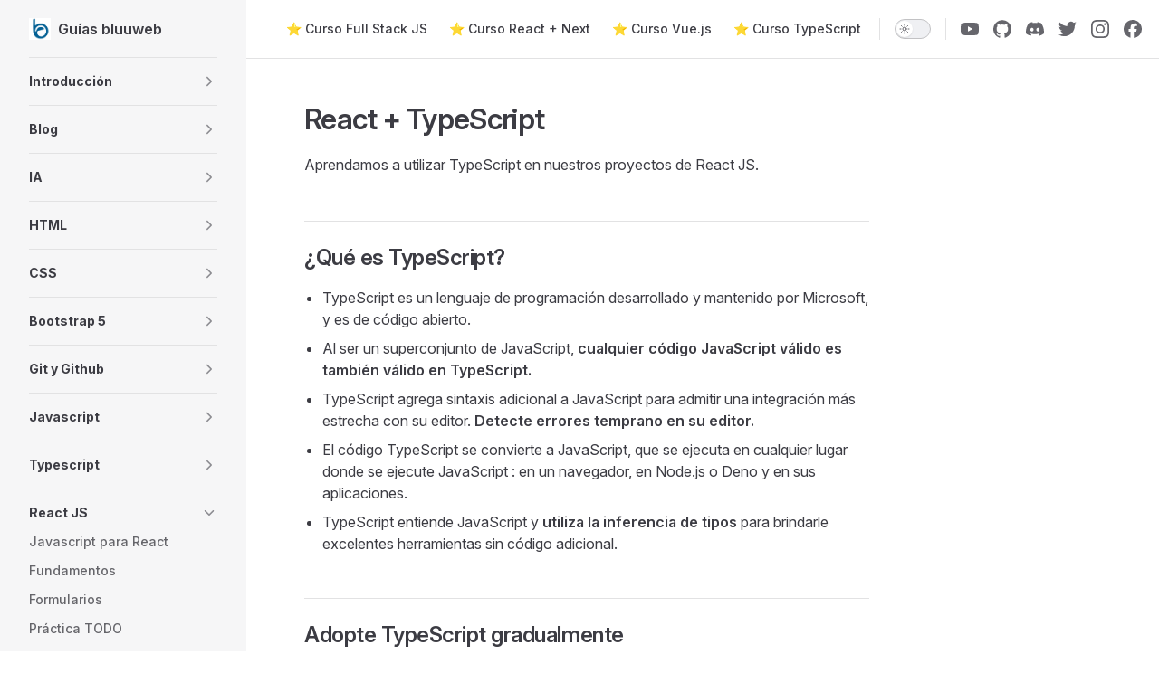

--- FILE ---
content_type: text/html; charset=utf-8
request_url: https://bluuweb.dev/05-react/10-typescript.html
body_size: 11388
content:
<!DOCTYPE html>
<html lang="es" dir="ltr">
  <head>
    <meta charset="utf-8">
    <meta name="viewport" content="width=device-width,initial-scale=1">
    <title>Curso de React JS + TypeScript en español. | Guías y cursos dictados por bluuweb</title>
    <meta name="description" content="Aprende a utilizar Typescript en tus proyectos de React JS, desde cero y paso a paso en Español. Tutorial de React JS + TypeScript.">
    <meta name="generator" content="VitePress v1.5.0">
    <link rel="preload stylesheet" href="/assets/style.Udy5Bn-P.css" as="style">
    <link rel="preload stylesheet" href="/vp-icons.css" as="style">
    
    <script type="module" src="/assets/app.Ck6SRvF3.js"></script>
    <link rel="preload" href="/assets/inter-roman-latin.Di8DUHzh.woff2" as="font" type="font/woff2" crossorigin="">
    <link rel="modulepreload" href="/assets/chunks/theme.BzIcE5-x.js">
    <link rel="modulepreload" href="/assets/chunks/framework.CGHvQLJz.js">
    <link rel="modulepreload" href="/assets/05-react_10-typescript.md.BXKYchpw.lean.js">
    <link rel="shortcut icon" href="/favicon.ico">
    <script id="check-dark-mode">(()=>{const e=localStorage.getItem("vitepress-theme-appearance")||"auto",a=window.matchMedia("(prefers-color-scheme: dark)").matches;(!e||e==="auto"?a:e==="dark")&&document.documentElement.classList.add("dark")})();</script>
    <script id="check-mac-os">document.documentElement.classList.toggle("mac",/Mac|iPhone|iPod|iPad/i.test(navigator.platform));</script>
  </head>
  <body>
    <div id="app"><div class="Layout" data-v-5d98c3a5><!--[--><!--]--><!--[--><span tabindex="-1" data-v-0f60ec36></span><a href="#VPContent" class="VPSkipLink visually-hidden" data-v-0f60ec36> Skip to content </a><!--]--><!----><header class="VPNav" data-v-5d98c3a5 data-v-ae24b3ad><div class="VPNavBar" data-v-ae24b3ad data-v-6aa21345><div class="wrapper" data-v-6aa21345><div class="container" data-v-6aa21345><div class="title" data-v-6aa21345><div class="VPNavBarTitle has-sidebar" data-v-6aa21345 data-v-1168a8e4><a class="title" href="/" data-v-1168a8e4><!--[--><!--]--><!--[--><img class="VPImage logo" src="/logo.jpg" alt data-v-8426fc1a><!--]--><span data-v-1168a8e4>Guías bluuweb</span><!--[--><!--]--></a></div></div><div class="content" data-v-6aa21345><div class="content-body" data-v-6aa21345><!--[--><!--]--><div class="VPNavBarSearch search" data-v-6aa21345><!----></div><nav aria-labelledby="main-nav-aria-label" class="VPNavBarMenu menu" data-v-6aa21345 data-v-dc692963><span id="main-nav-aria-label" class="visually-hidden" data-v-dc692963> Main Navigation </span><!--[--><!--[--><a class="VPLink link vp-external-link-icon VPNavBarMenuLink" href="https://bit.ly/3iyMBh3" target="_blank" rel="noreferrer" tabindex="0" data-v-dc692963 data-v-e56f3d57><!--[--><span data-v-e56f3d57>⭐ Curso Full Stack JS</span><!--]--></a><!--]--><!--[--><a class="VPLink link vp-external-link-icon VPNavBarMenuLink" href="https://bit.ly/3JCSsht" target="_blank" rel="noreferrer" tabindex="0" data-v-dc692963 data-v-e56f3d57><!--[--><span data-v-e56f3d57>⭐ Curso React + Next</span><!--]--></a><!--]--><!--[--><a class="VPLink link vp-external-link-icon VPNavBarMenuLink" href="https://bit.ly/3IwyHGJ" target="_blank" rel="noreferrer" tabindex="0" data-v-dc692963 data-v-e56f3d57><!--[--><span data-v-e56f3d57>⭐ Curso Vue.js</span><!--]--></a><!--]--><!--[--><a class="VPLink link vp-external-link-icon VPNavBarMenuLink" href="https://bluuweb.dev/curso-typescript-udemy" target="_blank" rel="noreferrer" tabindex="0" data-v-dc692963 data-v-e56f3d57><!--[--><span data-v-e56f3d57>⭐ Curso TypeScript</span><!--]--></a><!--]--><!--]--></nav><!----><div class="VPNavBarAppearance appearance" data-v-6aa21345 data-v-6c893767><button class="VPSwitch VPSwitchAppearance" type="button" role="switch" title aria-checked="false" data-v-6c893767 data-v-5337faa4 data-v-1d5665e3><span class="check" data-v-1d5665e3><span class="icon" data-v-1d5665e3><!--[--><span class="vpi-sun sun" data-v-5337faa4></span><span class="vpi-moon moon" data-v-5337faa4></span><!--]--></span></span></button></div><div class="VPSocialLinks VPNavBarSocialLinks social-links" data-v-6aa21345 data-v-0394ad82 data-v-7bc22406><!--[--><a class="VPSocialLink no-icon" href="https://youtube.com/bluuweb" aria-label="youtube" target="_blank" rel="noopener" data-v-7bc22406 data-v-bd121fe5><span class="vpi-social-youtube"></span></a><a class="VPSocialLink no-icon" href="https://github.com/bluuweb" aria-label="github" target="_blank" rel="noopener" data-v-7bc22406 data-v-bd121fe5><span class="vpi-social-github"></span></a><a class="VPSocialLink no-icon" href="http://bit.ly/3lpz7J2" aria-label="discord" target="_blank" rel="noopener" data-v-7bc22406 data-v-bd121fe5><span class="vpi-social-discord"></span></a><a class="VPSocialLink no-icon" href="https://twitter.com/bluuweb" aria-label="twitter" target="_blank" rel="noopener" data-v-7bc22406 data-v-bd121fe5><span class="vpi-social-twitter"></span></a><a class="VPSocialLink no-icon" href="https://www.instagram.com/bluuweb_youtube/" aria-label="instagram" target="_blank" rel="noopener" data-v-7bc22406 data-v-bd121fe5><span class="vpi-social-instagram"></span></a><a class="VPSocialLink no-icon" href="https://www.facebook.com/bluuweb" aria-label="facebook" target="_blank" rel="noopener" data-v-7bc22406 data-v-bd121fe5><span class="vpi-social-facebook"></span></a><!--]--></div><div class="VPFlyout VPNavBarExtra extra" data-v-6aa21345 data-v-bb2aa2f0 data-v-cf11d7a2><button type="button" class="button" aria-haspopup="true" aria-expanded="false" aria-label="extra navigation" data-v-cf11d7a2><span class="vpi-more-horizontal icon" data-v-cf11d7a2></span></button><div class="menu" data-v-cf11d7a2><div class="VPMenu" data-v-cf11d7a2 data-v-b98bc113><!----><!--[--><!--[--><!----><div class="group" data-v-bb2aa2f0><div class="item appearance" data-v-bb2aa2f0><p class="label" data-v-bb2aa2f0>Appearance</p><div class="appearance-action" data-v-bb2aa2f0><button class="VPSwitch VPSwitchAppearance" type="button" role="switch" title aria-checked="false" data-v-bb2aa2f0 data-v-5337faa4 data-v-1d5665e3><span class="check" data-v-1d5665e3><span class="icon" data-v-1d5665e3><!--[--><span class="vpi-sun sun" data-v-5337faa4></span><span class="vpi-moon moon" data-v-5337faa4></span><!--]--></span></span></button></div></div></div><div class="group" data-v-bb2aa2f0><div class="item social-links" data-v-bb2aa2f0><div class="VPSocialLinks social-links-list" data-v-bb2aa2f0 data-v-7bc22406><!--[--><a class="VPSocialLink no-icon" href="https://youtube.com/bluuweb" aria-label="youtube" target="_blank" rel="noopener" data-v-7bc22406 data-v-bd121fe5><span class="vpi-social-youtube"></span></a><a class="VPSocialLink no-icon" href="https://github.com/bluuweb" aria-label="github" target="_blank" rel="noopener" data-v-7bc22406 data-v-bd121fe5><span class="vpi-social-github"></span></a><a class="VPSocialLink no-icon" href="http://bit.ly/3lpz7J2" aria-label="discord" target="_blank" rel="noopener" data-v-7bc22406 data-v-bd121fe5><span class="vpi-social-discord"></span></a><a class="VPSocialLink no-icon" href="https://twitter.com/bluuweb" aria-label="twitter" target="_blank" rel="noopener" data-v-7bc22406 data-v-bd121fe5><span class="vpi-social-twitter"></span></a><a class="VPSocialLink no-icon" href="https://www.instagram.com/bluuweb_youtube/" aria-label="instagram" target="_blank" rel="noopener" data-v-7bc22406 data-v-bd121fe5><span class="vpi-social-instagram"></span></a><a class="VPSocialLink no-icon" href="https://www.facebook.com/bluuweb" aria-label="facebook" target="_blank" rel="noopener" data-v-7bc22406 data-v-bd121fe5><span class="vpi-social-facebook"></span></a><!--]--></div></div></div><!--]--><!--]--></div></div></div><!--[--><!--]--><button type="button" class="VPNavBarHamburger hamburger" aria-label="mobile navigation" aria-expanded="false" aria-controls="VPNavScreen" data-v-6aa21345 data-v-e5dd9c1c><span class="container" data-v-e5dd9c1c><span class="top" data-v-e5dd9c1c></span><span class="middle" data-v-e5dd9c1c></span><span class="bottom" data-v-e5dd9c1c></span></span></button></div></div></div></div><div class="divider" data-v-6aa21345><div class="divider-line" data-v-6aa21345></div></div></div><!----></header><div class="VPLocalNav has-sidebar empty" data-v-5d98c3a5 data-v-a6f0e41e><div class="container" data-v-a6f0e41e><button class="menu" aria-expanded="false" aria-controls="VPSidebarNav" data-v-a6f0e41e><span class="vpi-align-left menu-icon" data-v-a6f0e41e></span><span class="menu-text" data-v-a6f0e41e>Menu</span></button><div class="VPLocalNavOutlineDropdown" style="--vp-vh:0px;" data-v-a6f0e41e data-v-17a5e62e><button data-v-17a5e62e>Return to top</button><!----></div></div></div><aside class="VPSidebar" data-v-5d98c3a5 data-v-319d5ca6><div class="curtain" data-v-319d5ca6></div><nav class="nav" id="VPSidebarNav" aria-labelledby="sidebar-aria-label" tabindex="-1" data-v-319d5ca6><span class="visually-hidden" id="sidebar-aria-label" data-v-319d5ca6> Sidebar Navigation </span><!--[--><!--]--><!--[--><div class="no-transition group" data-v-c40bc020><section class="VPSidebarItem level-0 collapsible collapsed" data-v-c40bc020 data-v-b7550ba0><div class="item" role="button" tabindex="0" data-v-b7550ba0><div class="indicator" data-v-b7550ba0></div><h2 class="text" data-v-b7550ba0>Introducción</h2><div class="caret" role="button" aria-label="toggle section" tabindex="0" data-v-b7550ba0><span class="vpi-chevron-right caret-icon" data-v-b7550ba0></span></div></div><div class="items" data-v-b7550ba0><!--[--><div class="VPSidebarItem level-1 is-link" data-v-b7550ba0 data-v-b7550ba0><div class="item" data-v-b7550ba0><div class="indicator" data-v-b7550ba0></div><a class="VPLink link link" href="/00-started/" data-v-b7550ba0><!--[--><p class="text" data-v-b7550ba0>Getting Started</p><!--]--></a><!----></div><!----></div><div class="VPSidebarItem level-1 is-link" data-v-b7550ba0 data-v-b7550ba0><div class="item" data-v-b7550ba0><div class="indicator" data-v-b7550ba0></div><a class="VPLink link link" href="/00-started/vscode.html" data-v-b7550ba0><!--[--><p class="text" data-v-b7550ba0>VSCode: Extensiones</p><!--]--></a><!----></div><!----></div><div class="VPSidebarItem level-1 is-link" data-v-b7550ba0 data-v-b7550ba0><div class="item" data-v-b7550ba0><div class="indicator" data-v-b7550ba0></div><a class="VPLink link link" href="/00-started/recursos.html" data-v-b7550ba0><!--[--><p class="text" data-v-b7550ba0>Recursos y Tips</p><!--]--></a><!----></div><!----></div><!--]--></div></section></div><div class="no-transition group" data-v-c40bc020><section class="VPSidebarItem level-0 collapsible collapsed" data-v-c40bc020 data-v-b7550ba0><div class="item" role="button" tabindex="0" data-v-b7550ba0><div class="indicator" data-v-b7550ba0></div><h2 class="text" data-v-b7550ba0>Blog</h2><div class="caret" role="button" aria-label="toggle section" tabindex="0" data-v-b7550ba0><span class="vpi-chevron-right caret-icon" data-v-b7550ba0></span></div></div><div class="items" data-v-b7550ba0><!--[--><div class="VPSidebarItem level-1 is-link" data-v-b7550ba0 data-v-b7550ba0><div class="item" data-v-b7550ba0><div class="indicator" data-v-b7550ba0></div><a class="VPLink link link" href="/blog/tolerancia-frustracion-nuevos-programadores.html" data-v-b7550ba0><!--[--><p class="text" data-v-b7550ba0>Tolerancia a la Frustración</p><!--]--></a><!----></div><!----></div><div class="VPSidebarItem level-1 is-link" data-v-b7550ba0 data-v-b7550ba0><div class="item" data-v-b7550ba0><div class="indicator" data-v-b7550ba0></div><a class="VPLink link link" href="/blog/vscode-tailwind-next-react-js.html" data-v-b7550ba0><!--[--><p class="text" data-v-b7550ba0>Config y Extensiones VSCode</p><!--]--></a><!----></div><!----></div><div class="VPSidebarItem level-1 is-link" data-v-b7550ba0 data-v-b7550ba0><div class="item" data-v-b7550ba0><div class="indicator" data-v-b7550ba0></div><a class="VPLink link link" href="/blog/npm-vs-yarn-vs-pnpm.html" data-v-b7550ba0><!--[--><p class="text" data-v-b7550ba0>npm vs yarn vs pnpm</p><!--]--></a><!----></div><!----></div><div class="VPSidebarItem level-1 is-link" data-v-b7550ba0 data-v-b7550ba0><div class="item" data-v-b7550ba0><div class="indicator" data-v-b7550ba0></div><a class="VPLink link link" href="/00-started/vite-tailwind.html" data-v-b7550ba0><!--[--><p class="text" data-v-b7550ba0>Vite + Tailwind</p><!--]--></a><!----></div><!----></div><div class="VPSidebarItem level-1 is-link" data-v-b7550ba0 data-v-b7550ba0><div class="item" data-v-b7550ba0><div class="indicator" data-v-b7550ba0></div><a class="VPLink link link" href="/00-started/darkmode.html" data-v-b7550ba0><!--[--><p class="text" data-v-b7550ba0>Tailwind Dark Mode</p><!--]--></a><!----></div><!----></div><div class="VPSidebarItem level-1 is-link" data-v-b7550ba0 data-v-b7550ba0><div class="item" data-v-b7550ba0><div class="indicator" data-v-b7550ba0></div><a class="VPLink link link" href="/00-started/dragdrop-react.html" data-v-b7550ba0><!--[--><p class="text" data-v-b7550ba0>React Beautiful DnD</p><!--]--></a><!----></div><!----></div><div class="VPSidebarItem level-1 is-link" data-v-b7550ba0 data-v-b7550ba0><div class="item" data-v-b7550ba0><div class="indicator" data-v-b7550ba0></div><a class="VPLink link link" href="/00-started/heroku.html" data-v-b7550ba0><!--[--><p class="text" data-v-b7550ba0>Heroku alternatives</p><!--]--></a><!----></div><!----></div><div class="VPSidebarItem level-1 is-link" data-v-b7550ba0 data-v-b7550ba0><div class="item" data-v-b7550ba0><div class="indicator" data-v-b7550ba0></div><a class="VPLink link link" href="/blog/htmx.html" data-v-b7550ba0><!--[--><p class="text" data-v-b7550ba0>HTMX</p><!--]--></a><!----></div><!----></div><div class="VPSidebarItem level-1 is-link" data-v-b7550ba0 data-v-b7550ba0><div class="item" data-v-b7550ba0><div class="indicator" data-v-b7550ba0></div><a class="VPLink link link" href="/blog/shadcn.html" data-v-b7550ba0><!--[--><p class="text" data-v-b7550ba0>Shadcn UI</p><!--]--></a><!----></div><!----></div><!--]--></div></section></div><div class="no-transition group" data-v-c40bc020><section class="VPSidebarItem level-0 collapsible collapsed" data-v-c40bc020 data-v-b7550ba0><div class="item" role="button" tabindex="0" data-v-b7550ba0><div class="indicator" data-v-b7550ba0></div><h2 class="text" data-v-b7550ba0>IA</h2><div class="caret" role="button" aria-label="toggle section" tabindex="0" data-v-b7550ba0><span class="vpi-chevron-right caret-icon" data-v-b7550ba0></span></div></div><div class="items" data-v-b7550ba0><!--[--><div class="VPSidebarItem level-1 is-link" data-v-b7550ba0 data-v-b7550ba0><div class="item" data-v-b7550ba0><div class="indicator" data-v-b7550ba0></div><a class="VPLink link link" href="/ia/gemini-cli.html" data-v-b7550ba0><!--[--><p class="text" data-v-b7550ba0>Gemini CLI</p><!--]--></a><!----></div><!----></div><div class="VPSidebarItem level-1 is-link" data-v-b7550ba0 data-v-b7550ba0><div class="item" data-v-b7550ba0><div class="indicator" data-v-b7550ba0></div><a class="VPLink link link" href="/ia/ingenieria-contexto.html" data-v-b7550ba0><!--[--><p class="text" data-v-b7550ba0>Ingeniería de Contexto</p><!--]--></a><!----></div><!----></div><!--]--></div></section></div><div class="no-transition group" data-v-c40bc020><section class="VPSidebarItem level-0 collapsible collapsed" data-v-c40bc020 data-v-b7550ba0><div class="item" role="button" tabindex="0" data-v-b7550ba0><div class="indicator" data-v-b7550ba0></div><h2 class="text" data-v-b7550ba0>HTML</h2><div class="caret" role="button" aria-label="toggle section" tabindex="0" data-v-b7550ba0><span class="vpi-chevron-right caret-icon" data-v-b7550ba0></span></div></div><div class="items" data-v-b7550ba0><!--[--><div class="VPSidebarItem level-1 is-link" data-v-b7550ba0 data-v-b7550ba0><div class="item" data-v-b7550ba0><div class="indicator" data-v-b7550ba0></div><a class="VPLink link link" href="/01-html/" data-v-b7550ba0><!--[--><p class="text" data-v-b7550ba0>HTML fundamentos</p><!--]--></a><!----></div><!----></div><div class="VPSidebarItem level-1 is-link" data-v-b7550ba0 data-v-b7550ba0><div class="item" data-v-b7550ba0><div class="indicator" data-v-b7550ba0></div><a class="VPLink link link" href="/01-html/02-html-intermedio.html" data-v-b7550ba0><!--[--><p class="text" data-v-b7550ba0>HTML intermedio</p><!--]--></a><!----></div><!----></div><!--]--></div></section></div><div class="no-transition group" data-v-c40bc020><section class="VPSidebarItem level-0 collapsible collapsed" data-v-c40bc020 data-v-b7550ba0><div class="item" role="button" tabindex="0" data-v-b7550ba0><div class="indicator" data-v-b7550ba0></div><h2 class="text" data-v-b7550ba0>CSS</h2><div class="caret" role="button" aria-label="toggle section" tabindex="0" data-v-b7550ba0><span class="vpi-chevron-right caret-icon" data-v-b7550ba0></span></div></div><div class="items" data-v-b7550ba0><!--[--><div class="VPSidebarItem level-1 is-link" data-v-b7550ba0 data-v-b7550ba0><div class="item" data-v-b7550ba0><div class="indicator" data-v-b7550ba0></div><a class="VPLink link link" href="/02-css/" data-v-b7550ba0><!--[--><p class="text" data-v-b7550ba0>CSS fundamentos</p><!--]--></a><!----></div><!----></div><div class="VPSidebarItem level-1 is-link" data-v-b7550ba0 data-v-b7550ba0><div class="item" data-v-b7550ba0><div class="indicator" data-v-b7550ba0></div><a class="VPLink link link" href="/02-css/02-css-intermedio.html" data-v-b7550ba0><!--[--><p class="text" data-v-b7550ba0>CSS intermedio</p><!--]--></a><!----></div><!----></div><div class="VPSidebarItem level-1 is-link" data-v-b7550ba0 data-v-b7550ba0><div class="item" data-v-b7550ba0><div class="indicator" data-v-b7550ba0></div><a class="VPLink link link" href="/02-css/03-flexbox-v2.html" data-v-b7550ba0><!--[--><p class="text" data-v-b7550ba0>Flexbox</p><!--]--></a><!----></div><!----></div><div class="VPSidebarItem level-1 is-link" data-v-b7550ba0 data-v-b7550ba0><div class="item" data-v-b7550ba0><div class="indicator" data-v-b7550ba0></div><a class="VPLink link link" href="/02-css/04-flexbox-practica.html" data-v-b7550ba0><!--[--><p class="text" data-v-b7550ba0>Flexbox práctica</p><!--]--></a><!----></div><!----></div><div class="VPSidebarItem level-1 is-link" data-v-b7550ba0 data-v-b7550ba0><div class="item" data-v-b7550ba0><div class="indicator" data-v-b7550ba0></div><a class="VPLink link link" href="/02-css/05-grid.html" data-v-b7550ba0><!--[--><p class="text" data-v-b7550ba0>CSS Grid</p><!--]--></a><!----></div><!----></div><!--]--></div></section></div><div class="no-transition group" data-v-c40bc020><section class="VPSidebarItem level-0 collapsible collapsed" data-v-c40bc020 data-v-b7550ba0><div class="item" role="button" tabindex="0" data-v-b7550ba0><div class="indicator" data-v-b7550ba0></div><h2 class="text" data-v-b7550ba0>Bootstrap 5</h2><div class="caret" role="button" aria-label="toggle section" tabindex="0" data-v-b7550ba0><span class="vpi-chevron-right caret-icon" data-v-b7550ba0></span></div></div><div class="items" data-v-b7550ba0><!--[--><div class="VPSidebarItem level-1 is-link" data-v-b7550ba0 data-v-b7550ba0><div class="item" data-v-b7550ba0><div class="indicator" data-v-b7550ba0></div><a class="VPLink link link" href="/02-s2-b/" data-v-b7550ba0><!--[--><p class="text" data-v-b7550ba0>Fundamentos</p><!--]--></a><!----></div><!----></div><div class="VPSidebarItem level-1 is-link" data-v-b7550ba0 data-v-b7550ba0><div class="item" data-v-b7550ba0><div class="indicator" data-v-b7550ba0></div><a class="VPLink link link" href="/02-s2-b/02-componentes.html" data-v-b7550ba0><!--[--><p class="text" data-v-b7550ba0>Componentes</p><!--]--></a><!----></div><!----></div><div class="VPSidebarItem level-1 is-link" data-v-b7550ba0 data-v-b7550ba0><div class="item" data-v-b7550ba0><div class="indicator" data-v-b7550ba0></div><a class="VPLink link link" href="/02-s2-b/03-scroll.html" data-v-b7550ba0><!--[--><p class="text" data-v-b7550ba0>Práctica Scroll</p><!--]--></a><!----></div><!----></div><div class="VPSidebarItem level-1 is-link" data-v-b7550ba0 data-v-b7550ba0><div class="item" data-v-b7550ba0><div class="indicator" data-v-b7550ba0></div><a class="VPLink link link" href="/02-s2-b/04-form.html" data-v-b7550ba0><!--[--><p class="text" data-v-b7550ba0>Formularios</p><!--]--></a><!----></div><!----></div><div class="VPSidebarItem level-1 is-link" data-v-b7550ba0 data-v-b7550ba0><div class="item" data-v-b7550ba0><div class="indicator" data-v-b7550ba0></div><a class="VPLink link link" href="/02-s2-b/05-sass.html" data-v-b7550ba0><!--[--><p class="text" data-v-b7550ba0>Sass</p><!--]--></a><!----></div><!----></div><div class="VPSidebarItem level-1 is-link" data-v-b7550ba0 data-v-b7550ba0><div class="item" data-v-b7550ba0><div class="indicator" data-v-b7550ba0></div><a class="VPLink link link" href="/02-s2-b/06-range.html" data-v-b7550ba0><!--[--><p class="text" data-v-b7550ba0>Práctica Range</p><!--]--></a><!----></div><!----></div><div class="VPSidebarItem level-1 is-link" data-v-b7550ba0 data-v-b7550ba0><div class="item" data-v-b7550ba0><div class="indicator" data-v-b7550ba0></div><a class="VPLink link link" href="/02-s2-b/07-firechat.html" data-v-b7550ba0><!--[--><p class="text" data-v-b7550ba0>Chat con Firebase 9</p><!--]--></a><!----></div><!----></div><div class="VPSidebarItem level-1 is-link" data-v-b7550ba0 data-v-b7550ba0><div class="item" data-v-b7550ba0><div class="indicator" data-v-b7550ba0></div><a class="VPLink link link" href="/02-s2-b/07-firebase.html" data-v-b7550ba0><!--[--><p class="text" data-v-b7550ba0>Chat + Firebase 8 (deprecado)</p><!--]--></a><!----></div><!----></div><div class="VPSidebarItem level-1 is-link" data-v-b7550ba0 data-v-b7550ba0><div class="item" data-v-b7550ba0><div class="indicator" data-v-b7550ba0></div><a class="VPLink link link" href="/02-s2-b/08-php.html" data-v-b7550ba0><!--[--><p class="text" data-v-b7550ba0>Mail PHP</p><!--]--></a><!----></div><!----></div><div class="VPSidebarItem level-1 is-link" data-v-b7550ba0 data-v-b7550ba0><div class="item" data-v-b7550ba0><div class="indicator" data-v-b7550ba0></div><a class="VPLink link link" href="/02-s2-b/09-sidebar.html" data-v-b7550ba0><!--[--><p class="text" data-v-b7550ba0>OffCanvas (sidebar)</p><!--]--></a><!----></div><!----></div><!--]--></div></section></div><div class="no-transition group" data-v-c40bc020><section class="VPSidebarItem level-0 collapsible collapsed" data-v-c40bc020 data-v-b7550ba0><div class="item" role="button" tabindex="0" data-v-b7550ba0><div class="indicator" data-v-b7550ba0></div><h2 class="text" data-v-b7550ba0>Git y Github</h2><div class="caret" role="button" aria-label="toggle section" tabindex="0" data-v-b7550ba0><span class="vpi-chevron-right caret-icon" data-v-b7550ba0></span></div></div><div class="items" data-v-b7550ba0><!--[--><div class="VPSidebarItem level-1 is-link" data-v-b7550ba0 data-v-b7550ba0><div class="item" data-v-b7550ba0><div class="indicator" data-v-b7550ba0></div><a class="VPLink link link" href="/03-git/" data-v-b7550ba0><!--[--><p class="text" data-v-b7550ba0>Terminal</p><!--]--></a><!----></div><!----></div><div class="VPSidebarItem level-1 is-link" data-v-b7550ba0 data-v-b7550ba0><div class="item" data-v-b7550ba0><div class="indicator" data-v-b7550ba0></div><a class="VPLink link link" href="/03-git/02-git.html" data-v-b7550ba0><!--[--><p class="text" data-v-b7550ba0>Git/Github fundamentos</p><!--]--></a><!----></div><!----></div><div class="VPSidebarItem level-1 is-link" data-v-b7550ba0 data-v-b7550ba0><div class="item" data-v-b7550ba0><div class="indicator" data-v-b7550ba0></div><a class="VPLink link link" href="/03-git/03-git-intermedio.html" data-v-b7550ba0><!--[--><p class="text" data-v-b7550ba0>Git intermedio</p><!--]--></a><!----></div><!----></div><!--]--></div></section></div><div class="no-transition group" data-v-c40bc020><section class="VPSidebarItem level-0 collapsible collapsed" data-v-c40bc020 data-v-b7550ba0><div class="item" role="button" tabindex="0" data-v-b7550ba0><div class="indicator" data-v-b7550ba0></div><h2 class="text" data-v-b7550ba0>Javascript</h2><div class="caret" role="button" aria-label="toggle section" tabindex="0" data-v-b7550ba0><span class="vpi-chevron-right caret-icon" data-v-b7550ba0></span></div></div><div class="items" data-v-b7550ba0><!--[--><div class="VPSidebarItem level-1 is-link" data-v-b7550ba0 data-v-b7550ba0><div class="item" data-v-b7550ba0><div class="indicator" data-v-b7550ba0></div><a class="VPLink link link" href="/04-javascript/javascript.html" data-v-b7550ba0><!--[--><p class="text" data-v-b7550ba0>¿Por qué aprender JS?</p><!--]--></a><!----></div><!----></div><div class="VPSidebarItem level-1 is-link" data-v-b7550ba0 data-v-b7550ba0><div class="item" data-v-b7550ba0><div class="indicator" data-v-b7550ba0></div><a class="VPLink link link" href="/04-javascript/" data-v-b7550ba0><!--[--><p class="text" data-v-b7550ba0>Programación básica</p><!--]--></a><!----></div><!----></div><div class="VPSidebarItem level-1 is-link" data-v-b7550ba0 data-v-b7550ba0><div class="item" data-v-b7550ba0><div class="indicator" data-v-b7550ba0></div><a class="VPLink link link" href="/04-javascript/02-js-fundamentos.html" data-v-b7550ba0><!--[--><p class="text" data-v-b7550ba0>Javascript fundamentos</p><!--]--></a><!----></div><!----></div><div class="VPSidebarItem level-1 is-link" data-v-b7550ba0 data-v-b7550ba0><div class="item" data-v-b7550ba0><div class="indicator" data-v-b7550ba0></div><a class="VPLink link link" href="/04-javascript/03-js-conceptos.html" data-v-b7550ba0><!--[--><p class="text" data-v-b7550ba0>Conceptos claves</p><!--]--></a><!----></div><!----></div><div class="VPSidebarItem level-1 is-link" data-v-b7550ba0 data-v-b7550ba0><div class="item" data-v-b7550ba0><div class="indicator" data-v-b7550ba0></div><a class="VPLink link link" href="/04-javascript/04-js-objetos.html" data-v-b7550ba0><!--[--><p class="text" data-v-b7550ba0>Objetos</p><!--]--></a><!----></div><!----></div><div class="VPSidebarItem level-1 is-link" data-v-b7550ba0 data-v-b7550ba0><div class="item" data-v-b7550ba0><div class="indicator" data-v-b7550ba0></div><a class="VPLink link link" href="/04-javascript/05-dom.html" data-v-b7550ba0><!--[--><p class="text" data-v-b7550ba0>DOM (#01)</p><!--]--></a><!----></div><!----></div><div class="VPSidebarItem level-1 is-link" data-v-b7550ba0 data-v-b7550ba0><div class="item" data-v-b7550ba0><div class="indicator" data-v-b7550ba0></div><a class="VPLink link link" href="/04-javascript/06-array.html" data-v-b7550ba0><!--[--><p class="text" data-v-b7550ba0>Array methods</p><!--]--></a><!----></div><!----></div><div class="VPSidebarItem level-1 is-link" data-v-b7550ba0 data-v-b7550ba0><div class="item" data-v-b7550ba0><div class="indicator" data-v-b7550ba0></div><a class="VPLink link link" href="/04-javascript/07-dom2.html" data-v-b7550ba0><!--[--><p class="text" data-v-b7550ba0>DOM (#02)</p><!--]--></a><!----></div><!----></div><div class="VPSidebarItem level-1 is-link" data-v-b7550ba0 data-v-b7550ba0><div class="item" data-v-b7550ba0><div class="indicator" data-v-b7550ba0></div><a class="VPLink link link" href="/04-javascript/08-form.html" data-v-b7550ba0><!--[--><p class="text" data-v-b7550ba0>Formularios</p><!--]--></a><!----></div><!----></div><div class="VPSidebarItem level-1 is-link" data-v-b7550ba0 data-v-b7550ba0><div class="item" data-v-b7550ba0><div class="indicator" data-v-b7550ba0></div><a class="VPLink link link" href="/04-javascript/09-promesas.html" data-v-b7550ba0><!--[--><p class="text" data-v-b7550ba0>Promesas, async await</p><!--]--></a><!----></div><!----></div><div class="VPSidebarItem level-1 is-link" data-v-b7550ba0 data-v-b7550ba0><div class="item" data-v-b7550ba0><div class="indicator" data-v-b7550ba0></div><a class="VPLink link link" href="/04-javascript/10-fetch.html" data-v-b7550ba0><!--[--><p class="text" data-v-b7550ba0>Fetch API</p><!--]--></a><!----></div><!----></div><div class="VPSidebarItem level-1 is-link" data-v-b7550ba0 data-v-b7550ba0><div class="item" data-v-b7550ba0><div class="indicator" data-v-b7550ba0></div><a class="VPLink link link" href="/04-javascript/11-poo.html" data-v-b7550ba0><!--[--><p class="text" data-v-b7550ba0>POO</p><!--]--></a><!----></div><!----></div><div class="VPSidebarItem level-1 is-link" data-v-b7550ba0 data-v-b7550ba0><div class="item" data-v-b7550ba0><div class="indicator" data-v-b7550ba0></div><a class="VPLink link link" href="/04-javascript/12-modulos.html" data-v-b7550ba0><!--[--><p class="text" data-v-b7550ba0>Módulos</p><!--]--></a><!----></div><!----></div><div class="VPSidebarItem level-1 is-link" data-v-b7550ba0 data-v-b7550ba0><div class="item" data-v-b7550ba0><div class="indicator" data-v-b7550ba0></div><a class="VPLink link link" href="/04-javascript/13-closures.html" data-v-b7550ba0><!--[--><p class="text" data-v-b7550ba0>Closures</p><!--]--></a><!----></div><!----></div><div class="VPSidebarItem level-1 is-link" data-v-b7550ba0 data-v-b7550ba0><div class="item" data-v-b7550ba0><div class="indicator" data-v-b7550ba0></div><a class="VPLink link link" href="/04-javascript/trycatch.html" data-v-b7550ba0><!--[--><p class="text" data-v-b7550ba0>Try Catch</p><!--]--></a><!----></div><!----></div><!--]--></div></section></div><div class="no-transition group" data-v-c40bc020><section class="VPSidebarItem level-0 collapsible collapsed" data-v-c40bc020 data-v-b7550ba0><div class="item" role="button" tabindex="0" data-v-b7550ba0><div class="indicator" data-v-b7550ba0></div><h2 class="text" data-v-b7550ba0>Typescript</h2><div class="caret" role="button" aria-label="toggle section" tabindex="0" data-v-b7550ba0><span class="vpi-chevron-right caret-icon" data-v-b7550ba0></span></div></div><div class="items" data-v-b7550ba0><!--[--><div class="VPSidebarItem level-1 is-link" data-v-b7550ba0 data-v-b7550ba0><div class="item" data-v-b7550ba0><div class="indicator" data-v-b7550ba0></div><a class="VPLink link link" href="/typescript/01-fundamentos.html" data-v-b7550ba0><!--[--><p class="text" data-v-b7550ba0>Fundamentos</p><!--]--></a><!----></div><!----></div><div class="VPSidebarItem level-1 is-link" data-v-b7550ba0 data-v-b7550ba0><div class="item" data-v-b7550ba0><div class="indicator" data-v-b7550ba0></div><a class="VPLink link link" href="/typescript/02-classes.html" data-v-b7550ba0><!--[--><p class="text" data-v-b7550ba0>Classes</p><!--]--></a><!----></div><!----></div><div class="VPSidebarItem level-1 is-link" data-v-b7550ba0 data-v-b7550ba0><div class="item" data-v-b7550ba0><div class="indicator" data-v-b7550ba0></div><a class="VPLink link link" href="/typescript/03-practica-todo.html" data-v-b7550ba0><!--[--><p class="text" data-v-b7550ba0>Práctica TodoApp</p><!--]--></a><!----></div><!----></div><div class="VPSidebarItem level-1 is-link" data-v-b7550ba0 data-v-b7550ba0><div class="item" data-v-b7550ba0><div class="indicator" data-v-b7550ba0></div><a class="VPLink link link" href="/typescript/04-genericos.html" data-v-b7550ba0><!--[--><p class="text" data-v-b7550ba0>Genéricos</p><!--]--></a><!----></div><!----></div><!--]--></div></section></div><div class="no-transition group" data-v-c40bc020><section class="VPSidebarItem level-0 collapsible collapsed has-active" data-v-c40bc020 data-v-b7550ba0><div class="item" role="button" tabindex="0" data-v-b7550ba0><div class="indicator" data-v-b7550ba0></div><h2 class="text" data-v-b7550ba0>React JS</h2><div class="caret" role="button" aria-label="toggle section" tabindex="0" data-v-b7550ba0><span class="vpi-chevron-right caret-icon" data-v-b7550ba0></span></div></div><div class="items" data-v-b7550ba0><!--[--><div class="VPSidebarItem level-1 is-link" data-v-b7550ba0 data-v-b7550ba0><div class="item" data-v-b7550ba0><div class="indicator" data-v-b7550ba0></div><a class="VPLink link link" href="/04-javascript/bases.html" data-v-b7550ba0><!--[--><p class="text" data-v-b7550ba0>Javascript para React</p><!--]--></a><!----></div><!----></div><div class="VPSidebarItem level-1 is-link" data-v-b7550ba0 data-v-b7550ba0><div class="item" data-v-b7550ba0><div class="indicator" data-v-b7550ba0></div><a class="VPLink link link" href="/05-react/" data-v-b7550ba0><!--[--><p class="text" data-v-b7550ba0>Fundamentos</p><!--]--></a><!----></div><!----></div><div class="VPSidebarItem level-1 is-link" data-v-b7550ba0 data-v-b7550ba0><div class="item" data-v-b7550ba0><div class="indicator" data-v-b7550ba0></div><a class="VPLink link link" href="/05-react/02-form.html" data-v-b7550ba0><!--[--><p class="text" data-v-b7550ba0>Formularios</p><!--]--></a><!----></div><!----></div><div class="VPSidebarItem level-1 is-link" data-v-b7550ba0 data-v-b7550ba0><div class="item" data-v-b7550ba0><div class="indicator" data-v-b7550ba0></div><a class="VPLink link link" href="/05-react/03-todo-2023.html" data-v-b7550ba0><!--[--><p class="text" data-v-b7550ba0>Práctica TODO</p><!--]--></a><!----></div><!----></div><div class="VPSidebarItem level-1 is-link" data-v-b7550ba0 data-v-b7550ba0><div class="item" data-v-b7550ba0><div class="indicator" data-v-b7550ba0></div><a class="VPLink link link" href="/05-react/dragdrop-react.html" data-v-b7550ba0><!--[--><p class="text" data-v-b7550ba0>Drag and Drop</p><!--]--></a><!----></div><!----></div><div class="VPSidebarItem level-1 is-link" data-v-b7550ba0 data-v-b7550ba0><div class="item" data-v-b7550ba0><div class="indicator" data-v-b7550ba0></div><a class="VPLink link link" href="/05-react/04-useEffect.html" data-v-b7550ba0><!--[--><p class="text" data-v-b7550ba0>useEffect fetch</p><!--]--></a><!----></div><!----></div><div class="VPSidebarItem level-1 is-link" data-v-b7550ba0 data-v-b7550ba0><div class="item" data-v-b7550ba0><div class="indicator" data-v-b7550ba0></div><a class="VPLink link link" href="/05-react/05-router6.html" data-v-b7550ba0><!--[--><p class="text" data-v-b7550ba0>Router v.6</p><!--]--></a><!----></div><!----></div><div class="VPSidebarItem level-1 is-link" data-v-b7550ba0 data-v-b7550ba0><div class="item" data-v-b7550ba0><div class="indicator" data-v-b7550ba0></div><a class="VPLink link link" href="/05-react/05-router-v64.html" data-v-b7550ba0><!--[--><p class="text" data-v-b7550ba0>Router v.6.4</p><!--]--></a><!----></div><!----></div><div class="VPSidebarItem level-1 is-link" data-v-b7550ba0 data-v-b7550ba0><div class="item" data-v-b7550ba0><div class="indicator" data-v-b7550ba0></div><a class="VPLink link link" href="/05-react/06-context-auth.html" data-v-b7550ba0><!--[--><p class="text" data-v-b7550ba0>Context + Router 6.4</p><!--]--></a><!----></div><!----></div><div class="VPSidebarItem level-1 is-link" data-v-b7550ba0 data-v-b7550ba0><div class="item" data-v-b7550ba0><div class="indicator" data-v-b7550ba0></div><a class="VPLink link link" href="/05-react/07-firebase.html" data-v-b7550ba0><!--[--><p class="text" data-v-b7550ba0>Firebase 9 (2023)</p><!--]--></a><!----></div><!----></div><div class="VPSidebarItem level-1 is-link" data-v-b7550ba0 data-v-b7550ba0><div class="item" data-v-b7550ba0><div class="indicator" data-v-b7550ba0></div><a class="VPLink link link" href="/05-react/firebase-9.html" data-v-b7550ba0><!--[--><p class="text" data-v-b7550ba0>Firebase 9</p><!--]--></a><!----></div><!----></div><div class="VPSidebarItem level-1 is-link" data-v-b7550ba0 data-v-b7550ba0><div class="item" data-v-b7550ba0><div class="indicator" data-v-b7550ba0></div><a class="VPLink link link" href="/05-react/github-pages.html" data-v-b7550ba0><!--[--><p class="text" data-v-b7550ba0>Github Pages</p><!--]--></a><!----></div><!----></div><div class="VPSidebarItem level-1 is-link" data-v-b7550ba0 data-v-b7550ba0><div class="item" data-v-b7550ba0><div class="indicator" data-v-b7550ba0></div><a class="VPLink link link" href="/05-react/material-ui.html" data-v-b7550ba0><!--[--><p class="text" data-v-b7550ba0>Curso Material UI</p><!--]--></a><!----></div><!----></div><div class="VPSidebarItem level-1 is-link" data-v-b7550ba0 data-v-b7550ba0><div class="item" data-v-b7550ba0><div class="indicator" data-v-b7550ba0></div><a class="VPLink link link" href="/05-react/10-typescript.html" data-v-b7550ba0><!--[--><p class="text" data-v-b7550ba0>React + Typescript</p><!--]--></a><!----></div><!----></div><div class="VPSidebarItem level-1 is-link" data-v-b7550ba0 data-v-b7550ba0><div class="item" data-v-b7550ba0><div class="indicator" data-v-b7550ba0></div><a class="VPLink link link" href="/05-react/12-react-firechat.html" data-v-b7550ba0><!--[--><p class="text" data-v-b7550ba0>Proyecto App Chat [2024]</p><!--]--></a><!----></div><!----></div><div class="VPSidebarItem level-1 is-link" data-v-b7550ba0 data-v-b7550ba0><div class="item" data-v-b7550ba0><div class="indicator" data-v-b7550ba0></div><a class="VPLink link link" href="/react-typescript/react-19.html" data-v-b7550ba0><!--[--><p class="text" data-v-b7550ba0>React 19</p><!--]--></a><!----></div><!----></div><!--]--></div></section></div><div class="no-transition group" data-v-c40bc020><section class="VPSidebarItem level-0 collapsible collapsed" data-v-c40bc020 data-v-b7550ba0><div class="item" role="button" tabindex="0" data-v-b7550ba0><div class="indicator" data-v-b7550ba0></div><h2 class="text" data-v-b7550ba0>React con TypeScript</h2><div class="caret" role="button" aria-label="toggle section" tabindex="0" data-v-b7550ba0><span class="vpi-chevron-right caret-icon" data-v-b7550ba0></span></div></div><div class="items" data-v-b7550ba0><!--[--><div class="VPSidebarItem level-1 is-link" data-v-b7550ba0 data-v-b7550ba0><div class="item" data-v-b7550ba0><div class="indicator" data-v-b7550ba0></div><a class="VPLink link link" href="/react-ts/01-fundamentos-typescript.html" data-v-b7550ba0><!--[--><p class="text" data-v-b7550ba0>Fundamentos de TypeScript</p><!--]--></a><!----></div><!----></div><div class="VPSidebarItem level-1 is-link" data-v-b7550ba0 data-v-b7550ba0><div class="item" data-v-b7550ba0><div class="indicator" data-v-b7550ba0></div><a class="VPLink link link" href="/react-ts/02-fundamentos-react.html" data-v-b7550ba0><!--[--><p class="text" data-v-b7550ba0>Fundamentos de React.js</p><!--]--></a><!----></div><!----></div><div class="VPSidebarItem level-1 is-link" data-v-b7550ba0 data-v-b7550ba0><div class="item" data-v-b7550ba0><div class="indicator" data-v-b7550ba0></div><a class="VPLink link link" href="/react-ts/03-practica-pokemon.html" data-v-b7550ba0><!--[--><p class="text" data-v-b7550ba0>Proyecto #01: Pokemon</p><!--]--></a><!----></div><!----></div><div class="VPSidebarItem level-1 is-link" data-v-b7550ba0 data-v-b7550ba0><div class="item" data-v-b7550ba0><div class="indicator" data-v-b7550ba0></div><a class="VPLink link link" href="/react-ts/04-context.html" data-v-b7550ba0><!--[--><p class="text" data-v-b7550ba0>Context API</p><!--]--></a><!----></div><!----></div><div class="VPSidebarItem level-1 is-link" data-v-b7550ba0 data-v-b7550ba0><div class="item" data-v-b7550ba0><div class="indicator" data-v-b7550ba0></div><a class="VPLink link link" href="/react-ts/05-react-router.html" data-v-b7550ba0><!--[--><p class="text" data-v-b7550ba0>React Router v7</p><!--]--></a><!----></div><!----></div><div class="VPSidebarItem level-1 is-link" data-v-b7550ba0 data-v-b7550ba0><div class="item" data-v-b7550ba0><div class="indicator" data-v-b7550ba0></div><a class="VPLink link link" href="/react-ts/06-firechat.html" data-v-b7550ba0><!--[--><p class="text" data-v-b7550ba0>FireChat</p><!--]--></a><!----></div><!----></div><!--]--></div></section></div><div class="no-transition group" data-v-c40bc020><section class="VPSidebarItem level-0 collapsible collapsed" data-v-c40bc020 data-v-b7550ba0><div class="item" role="button" tabindex="0" data-v-b7550ba0><div class="indicator" data-v-b7550ba0></div><h2 class="text" data-v-b7550ba0>Next JS</h2><div class="caret" role="button" aria-label="toggle section" tabindex="0" data-v-b7550ba0><span class="vpi-chevron-right caret-icon" data-v-b7550ba0></span></div></div><div class="items" data-v-b7550ba0><!--[--><div class="VPSidebarItem level-1 is-link" data-v-b7550ba0 data-v-b7550ba0><div class="item" data-v-b7550ba0><div class="indicator" data-v-b7550ba0></div><a class="VPLink link link" href="/09-next/01-conceptos-claves.html" data-v-b7550ba0><!--[--><p class="text" data-v-b7550ba0>Introducción</p><!--]--></a><!----></div><!----></div><div class="VPSidebarItem level-1 is-link" data-v-b7550ba0 data-v-b7550ba0><div class="item" data-v-b7550ba0><div class="indicator" data-v-b7550ba0></div><a class="VPLink link link" href="/09-next/02-fundamentos.html" data-v-b7550ba0><!--[--><p class="text" data-v-b7550ba0>Fundamentos</p><!--]--></a><!----></div><!----></div><div class="VPSidebarItem level-1 is-link" data-v-b7550ba0 data-v-b7550ba0><div class="item" data-v-b7550ba0><div class="indicator" data-v-b7550ba0></div><a class="VPLink link link" href="/09-next/03-blog.html" data-v-b7550ba0><!--[--><p class="text" data-v-b7550ba0>Blog: MDX & Contentlayer</p><!--]--></a><!----></div><!----></div><div class="VPSidebarItem level-1 is-link" data-v-b7550ba0 data-v-b7550ba0><div class="item" data-v-b7550ba0><div class="indicator" data-v-b7550ba0></div><a class="VPLink link link" href="/09-next/strapi.html" data-v-b7550ba0><!--[--><p class="text" data-v-b7550ba0>Strapi API RESTFul</p><!--]--></a><!----></div><!----></div><div class="VPSidebarItem level-1 is-link" data-v-b7550ba0 data-v-b7550ba0><div class="item" data-v-b7550ba0><div class="indicator" data-v-b7550ba0></div><a class="VPLink link link" href="/09-next/server-actions.html" data-v-b7550ba0><!--[--><p class="text" data-v-b7550ba0>Server Actions</p><!--]--></a><!----></div><!----></div><!--]--></div></section></div><div class="no-transition group" data-v-c40bc020><section class="VPSidebarItem level-0 collapsible collapsed" data-v-c40bc020 data-v-b7550ba0><div class="item" role="button" tabindex="0" data-v-b7550ba0><div class="indicator" data-v-b7550ba0></div><h2 class="text" data-v-b7550ba0>Vue JS</h2><div class="caret" role="button" aria-label="toggle section" tabindex="0" data-v-b7550ba0><span class="vpi-chevron-right caret-icon" data-v-b7550ba0></span></div></div><div class="items" data-v-b7550ba0><!--[--><div class="VPSidebarItem level-1 is-link" data-v-b7550ba0 data-v-b7550ba0><div class="item" data-v-b7550ba0><div class="indicator" data-v-b7550ba0></div><a class="VPLink link link" href="/vue/01-fundamentos.html" data-v-b7550ba0><!--[--><p class="text" data-v-b7550ba0>Fundamentos</p><!--]--></a><!----></div><!----></div><div class="VPSidebarItem level-1 is-link" data-v-b7550ba0 data-v-b7550ba0><div class="item" data-v-b7550ba0><div class="indicator" data-v-b7550ba0></div><a class="VPLink link link" href="/vue/02-components.html" data-v-b7550ba0><!--[--><p class="text" data-v-b7550ba0>Componentes</p><!--]--></a><!----></div><!----></div><div class="VPSidebarItem level-1 is-link" data-v-b7550ba0 data-v-b7550ba0><div class="item" data-v-b7550ba0><div class="indicator" data-v-b7550ba0></div><a class="VPLink link link" href="/vue/03-router.html" data-v-b7550ba0><!--[--><p class="text" data-v-b7550ba0>Vue Router</p><!--]--></a><!----></div><!----></div><div class="VPSidebarItem level-1 is-link" data-v-b7550ba0 data-v-b7550ba0><div class="item" data-v-b7550ba0><div class="indicator" data-v-b7550ba0></div><a class="VPLink link link" href="/vue/04-pinia.html" data-v-b7550ba0><!--[--><p class="text" data-v-b7550ba0>Pinia (vuex 5)</p><!--]--></a><!----></div><!----></div><div class="VPSidebarItem level-1 is-link" data-v-b7550ba0 data-v-b7550ba0><div class="item" data-v-b7550ba0><div class="indicator" data-v-b7550ba0></div><a class="VPLink link link" href="/vue/05-firebase.html" data-v-b7550ba0><!--[--><p class="text" data-v-b7550ba0>Vue + Pinia + Firebase</p><!--]--></a><!----></div><!----></div><div class="VPSidebarItem level-1 is-link" data-v-b7550ba0 data-v-b7550ba0><div class="item" data-v-b7550ba0><div class="indicator" data-v-b7550ba0></div><a class="VPLink link link" href="/vue/06-mevn.html" data-v-b7550ba0><!--[--><p class="text" data-v-b7550ba0>MEVN</p><!--]--></a><!----></div><!----></div><!--]--></div></section></div><div class="no-transition group" data-v-c40bc020><section class="VPSidebarItem level-0 collapsible collapsed" data-v-c40bc020 data-v-b7550ba0><div class="item" role="button" tabindex="0" data-v-b7550ba0><div class="indicator" data-v-b7550ba0></div><h2 class="text" data-v-b7550ba0>Nuxt JS</h2><div class="caret" role="button" aria-label="toggle section" tabindex="0" data-v-b7550ba0><span class="vpi-chevron-right caret-icon" data-v-b7550ba0></span></div></div><div class="items" data-v-b7550ba0><!--[--><div class="VPSidebarItem level-1 is-link" data-v-b7550ba0 data-v-b7550ba0><div class="item" data-v-b7550ba0><div class="indicator" data-v-b7550ba0></div><a class="VPLink link link" href="/nuxt/01-fundamentos.html" data-v-b7550ba0><!--[--><p class="text" data-v-b7550ba0>Fundamentos</p><!--]--></a><!----></div><!----></div><div class="VPSidebarItem level-1 is-link" data-v-b7550ba0 data-v-b7550ba0><div class="item" data-v-b7550ba0><div class="indicator" data-v-b7550ba0></div><a class="VPLink link link" href="/nuxt/02-server.html" data-v-b7550ba0><!--[--><p class="text" data-v-b7550ba0>Server</p><!--]--></a><!----></div><!----></div><div class="VPSidebarItem level-1 is-link" data-v-b7550ba0 data-v-b7550ba0><div class="item" data-v-b7550ba0><div class="indicator" data-v-b7550ba0></div><a class="VPLink link link" href="/nuxt/03-environment.html" data-v-b7550ba0><!--[--><p class="text" data-v-b7550ba0>ENV</p><!--]--></a><!----></div><!----></div><div class="VPSidebarItem level-1 is-link" data-v-b7550ba0 data-v-b7550ba0><div class="item" data-v-b7550ba0><div class="indicator" data-v-b7550ba0></div><a class="VPLink link link" href="/nuxt/04-nuxt-content.html" data-v-b7550ba0><!--[--><p class="text" data-v-b7550ba0>Nuxt Content</p><!--]--></a><!----></div><!----></div><!--]--></div></section></div><div class="no-transition group" data-v-c40bc020><section class="VPSidebarItem level-0 collapsible collapsed" data-v-c40bc020 data-v-b7550ba0><div class="item" role="button" tabindex="0" data-v-b7550ba0><div class="indicator" data-v-b7550ba0></div><h2 class="text" data-v-b7550ba0>SQL</h2><div class="caret" role="button" aria-label="toggle section" tabindex="0" data-v-b7550ba0><span class="vpi-chevron-right caret-icon" data-v-b7550ba0></span></div></div><div class="items" data-v-b7550ba0><!--[--><div class="VPSidebarItem level-1 is-link" data-v-b7550ba0 data-v-b7550ba0><div class="item" data-v-b7550ba0><div class="indicator" data-v-b7550ba0></div><a class="VPLink link link" href="/06-sql/" data-v-b7550ba0><!--[--><p class="text" data-v-b7550ba0>Bases de datos</p><!--]--></a><!----></div><!----></div><div class="VPSidebarItem level-1 is-link" data-v-b7550ba0 data-v-b7550ba0><div class="item" data-v-b7550ba0><div class="indicator" data-v-b7550ba0></div><a class="VPLink link link" href="/06-sql/02-postgres.html" data-v-b7550ba0><!--[--><p class="text" data-v-b7550ba0>PostgreSQL</p><!--]--></a><!----></div><!----></div><div class="VPSidebarItem level-1 is-link" data-v-b7550ba0 data-v-b7550ba0><div class="item" data-v-b7550ba0><div class="indicator" data-v-b7550ba0></div><a class="VPLink link link" href="/06-sql/03-join.html" data-v-b7550ba0><!--[--><p class="text" data-v-b7550ba0>PostgreSQL Join</p><!--]--></a><!----></div><!----></div><div class="VPSidebarItem level-1 is-link" data-v-b7550ba0 data-v-b7550ba0><div class="item" data-v-b7550ba0><div class="indicator" data-v-b7550ba0></div><a class="VPLink link link" href="/06-sql/04-normalizacion.html" data-v-b7550ba0><!--[--><p class="text" data-v-b7550ba0>Normalización</p><!--]--></a><!----></div><!----></div><!--]--></div></section></div><div class="no-transition group" data-v-c40bc020><section class="VPSidebarItem level-0 collapsible collapsed" data-v-c40bc020 data-v-b7550ba0><div class="item" role="button" tabindex="0" data-v-b7550ba0><div class="indicator" data-v-b7550ba0></div><h2 class="text" data-v-b7550ba0>Node JS</h2><div class="caret" role="button" aria-label="toggle section" tabindex="0" data-v-b7550ba0><span class="vpi-chevron-right caret-icon" data-v-b7550ba0></span></div></div><div class="items" data-v-b7550ba0><!--[--><div class="VPSidebarItem level-1 is-link" data-v-b7550ba0 data-v-b7550ba0><div class="item" data-v-b7550ba0><div class="indicator" data-v-b7550ba0></div><a class="VPLink link link" href="/07-node/" data-v-b7550ba0><!--[--><p class="text" data-v-b7550ba0>Node fundamentos</p><!--]--></a><!----></div><!----></div><div class="VPSidebarItem level-1 is-link" data-v-b7550ba0 data-v-b7550ba0><div class="item" data-v-b7550ba0><div class="indicator" data-v-b7550ba0></div><a class="VPLink link link" href="/07-node/02-template.html" data-v-b7550ba0><!--[--><p class="text" data-v-b7550ba0>Express template engine</p><!--]--></a><!----></div><!----></div><div class="VPSidebarItem level-1 is-link" data-v-b7550ba0 data-v-b7550ba0><div class="item" data-v-b7550ba0><div class="indicator" data-v-b7550ba0></div><a class="VPLink link link" href="/07-node/03-apirest.html" data-v-b7550ba0><!--[--><p class="text" data-v-b7550ba0>API REST</p><!--]--></a><!----></div><!----></div><div class="VPSidebarItem level-1 is-link" data-v-b7550ba0 data-v-b7550ba0><div class="item" data-v-b7550ba0><div class="indicator" data-v-b7550ba0></div><a class="VPLink link link" href="/07-node/04-mevn.html" data-v-b7550ba0><!--[--><p class="text" data-v-b7550ba0>MEVN</p><!--]--></a><!----></div><!----></div><!--]--></div></section></div><div class="no-transition group" data-v-c40bc020><section class="VPSidebarItem level-0 collapsible collapsed" data-v-c40bc020 data-v-b7550ba0><div class="item" role="button" tabindex="0" data-v-b7550ba0><div class="indicator" data-v-b7550ba0></div><h2 class="text" data-v-b7550ba0>Node JS + Typescript</h2><div class="caret" role="button" aria-label="toggle section" tabindex="0" data-v-b7550ba0><span class="vpi-chevron-right caret-icon" data-v-b7550ba0></span></div></div><div class="items" data-v-b7550ba0><!--[--><div class="VPSidebarItem level-1 is-link" data-v-b7550ba0 data-v-b7550ba0><div class="item" data-v-b7550ba0><div class="indicator" data-v-b7550ba0></div><a class="VPLink link link" href="/node-ts/tsx.html" data-v-b7550ba0><!--[--><p class="text" data-v-b7550ba0>Configurar Node + TS</p><!--]--></a><!----></div><!----></div><div class="VPSidebarItem level-1 is-link" data-v-b7550ba0 data-v-b7550ba0><div class="item" data-v-b7550ba0><div class="indicator" data-v-b7550ba0></div><a class="VPLink link link" href="/node-ts/filesystem.html" data-v-b7550ba0><!--[--><p class="text" data-v-b7550ba0>fs: Manipulación de archivos</p><!--]--></a><!----></div><!----></div><div class="VPSidebarItem level-1 is-link" data-v-b7550ba0 data-v-b7550ba0><div class="item" data-v-b7550ba0><div class="indicator" data-v-b7550ba0></div><a class="VPLink link link" href="/node-ts/prisma.html" data-v-b7550ba0><!--[--><p class="text" data-v-b7550ba0>Prisma ORM</p><!--]--></a><!----></div><!----></div><div class="VPSidebarItem level-1 is-link" data-v-b7550ba0 data-v-b7550ba0><div class="item" data-v-b7550ba0><div class="indicator" data-v-b7550ba0></div><a class="VPLink link link" href="/node-ts/sequelize.html" data-v-b7550ba0><!--[--><p class="text" data-v-b7550ba0>Sequelize ORM</p><!--]--></a><!----></div><!----></div><!--]--></div></section></div><div class="no-transition group" data-v-c40bc020><section class="VPSidebarItem level-0 collapsible collapsed" data-v-c40bc020 data-v-b7550ba0><div class="item" role="button" tabindex="0" data-v-b7550ba0><div class="indicator" data-v-b7550ba0></div><h2 class="text" data-v-b7550ba0>NestJS</h2><div class="caret" role="button" aria-label="toggle section" tabindex="0" data-v-b7550ba0><span class="vpi-chevron-right caret-icon" data-v-b7550ba0></span></div></div><div class="items" data-v-b7550ba0><!--[--><div class="VPSidebarItem level-1 is-link" data-v-b7550ba0 data-v-b7550ba0><div class="item" data-v-b7550ba0><div class="indicator" data-v-b7550ba0></div><a class="VPLink link link" href="/nestjs/crud-mysql.html" data-v-b7550ba0><!--[--><p class="text" data-v-b7550ba0>API REST con TypeORM</p><!--]--></a><!----></div><!----></div><div class="VPSidebarItem level-1 is-link" data-v-b7550ba0 data-v-b7550ba0><div class="item" data-v-b7550ba0><div class="indicator" data-v-b7550ba0></div><a class="VPLink link link" href="/nestjs/auth-jwt.html" data-v-b7550ba0><!--[--><p class="text" data-v-b7550ba0>Auth + JWT (Login & Register)</p><!--]--></a><!----></div><!----></div><div class="VPSidebarItem level-1 is-link" data-v-b7550ba0 data-v-b7550ba0><div class="item" data-v-b7550ba0><div class="indicator" data-v-b7550ba0></div><a class="VPLink link link" href="/nestjs/guard.html" data-v-b7550ba0><!--[--><p class="text" data-v-b7550ba0>Authorization (Roles)</p><!--]--></a><!----></div><!----></div><div class="VPSidebarItem level-1 is-link" data-v-b7550ba0 data-v-b7550ba0><div class="item" data-v-b7550ba0><div class="indicator" data-v-b7550ba0></div><a class="VPLink link link" href="/nestjs/deploy.html" data-v-b7550ba0><!--[--><p class="text" data-v-b7550ba0>Deploy Render</p><!--]--></a><!----></div><!----></div><div class="VPSidebarItem level-1 is-link" data-v-b7550ba0 data-v-b7550ba0><div class="item" data-v-b7550ba0><div class="indicator" data-v-b7550ba0></div><a class="VPLink link link" href="/nestjs/openapi.html" data-v-b7550ba0><!--[--><p class="text" data-v-b7550ba0>Documentar API REST</p><!--]--></a><!----></div><!----></div><div class="VPSidebarItem level-1 is-link" data-v-b7550ba0 data-v-b7550ba0><div class="item" data-v-b7550ba0><div class="indicator" data-v-b7550ba0></div><a class="VPLink link link" href="/nestjs/frontend-next.html" data-v-b7550ba0><!--[--><p class="text" data-v-b7550ba0>Frontend con NextJS</p><!--]--></a><!----></div><!----></div><!--]--></div></section></div><!--]--><!--[--><!--]--></nav></aside><div class="VPContent has-sidebar" id="VPContent" data-v-5d98c3a5 data-v-1428d186><div class="VPDoc has-sidebar has-aside" data-v-1428d186 data-v-39a288b8><!--[--><!--]--><div class="container" data-v-39a288b8><div class="aside" data-v-39a288b8><div class="aside-curtain" data-v-39a288b8></div><div class="aside-container" data-v-39a288b8><div class="aside-content" data-v-39a288b8><div class="VPDocAside" data-v-39a288b8 data-v-3f215769><!--[--><!--]--><!--[--><!--]--><nav aria-labelledby="doc-outline-aria-label" class="VPDocAsideOutline" data-v-3f215769 data-v-a5bbad30><div class="content" data-v-a5bbad30><div class="outline-marker" data-v-a5bbad30></div><div aria-level="2" class="outline-title" id="doc-outline-aria-label" role="heading" data-v-a5bbad30>On this page</div><ul class="VPDocOutlineItem root" data-v-a5bbad30 data-v-b933a997><!--[--><!--]--></ul></div></nav><!--[--><!--]--><div class="spacer" data-v-3f215769></div><!--[--><!--]--><!----><!--[--><!--]--><!--[--><!--]--></div></div></div></div><div class="content" data-v-39a288b8><div class="content-container" data-v-39a288b8><!--[--><!--]--><main class="main" data-v-39a288b8><div style="position:relative;" class="vp-doc _05-react_10-typescript" data-v-39a288b8><div><h1 id="react-typescript" tabindex="-1">React + TypeScript <a class="header-anchor" href="#react-typescript" aria-label="Permalink to &quot;React + TypeScript&quot;">​</a></h1><p>Aprendamos a utilizar TypeScript en nuestros proyectos de React JS.</p><h2 id="¿que-es-typescript" tabindex="-1">¿Qué es TypeScript? <a class="header-anchor" href="#¿que-es-typescript" aria-label="Permalink to &quot;¿Qué es TypeScript?&quot;">​</a></h2><ul><li>TypeScript es un lenguaje de programación desarrollado y mantenido por Microsoft, y es de código abierto.</li><li>Al ser un superconjunto de JavaScript, <strong>cualquier código JavaScript válido es también válido en TypeScript.</strong></li><li>TypeScript agrega sintaxis adicional a JavaScript para admitir una integración más estrecha con su editor. <strong>Detecte errores temprano en su editor.</strong></li><li>El código TypeScript se convierte a JavaScript, que se ejecuta en cualquier lugar donde se ejecute JavaScript : en un navegador, en Node.js o Deno y en sus aplicaciones.</li><li>TypeScript entiende JavaScript y <strong>utiliza la inferencia de tipos</strong> para brindarle excelentes herramientas sin código adicional.</li></ul><h2 id="adopte-typescript-gradualmente" tabindex="-1">Adopte TypeScript gradualmente <a class="header-anchor" href="#adopte-typescript-gradualmente" aria-label="Permalink to &quot;Adopte TypeScript gradualmente&quot;">​</a></h2><p>Aplique tipos a su proyecto de JavaScript de forma incremental, cada paso mejora el soporte del editor y mejora su base de código.</p><div class="language-ts vp-adaptive-theme"><button title="Copy Code" class="copy"></button><span class="lang">ts</span><pre class="shiki shiki-themes github-light github-dark vp-code" tabindex="0"><code><span class="line"><span style="--shiki-light:#D73A49;--shiki-dark:#F97583;">interface</span><span style="--shiki-light:#6F42C1;--shiki-dark:#B392F0;"> Account</span><span style="--shiki-light:#24292E;--shiki-dark:#E1E4E8;"> {</span></span>
<span class="line"><span style="--shiki-light:#E36209;--shiki-dark:#FFAB70;">  id</span><span style="--shiki-light:#D73A49;--shiki-dark:#F97583;">:</span><span style="--shiki-light:#005CC5;--shiki-dark:#79B8FF;"> number</span><span style="--shiki-light:#24292E;--shiki-dark:#E1E4E8;">;</span></span>
<span class="line"><span style="--shiki-light:#E36209;--shiki-dark:#FFAB70;">  displayName</span><span style="--shiki-light:#D73A49;--shiki-dark:#F97583;">:</span><span style="--shiki-light:#005CC5;--shiki-dark:#79B8FF;"> string</span><span style="--shiki-light:#24292E;--shiki-dark:#E1E4E8;">;</span></span>
<span class="line"><span style="--shiki-light:#E36209;--shiki-dark:#FFAB70;">  version</span><span style="--shiki-light:#D73A49;--shiki-dark:#F97583;">:</span><span style="--shiki-light:#005CC5;--shiki-dark:#79B8FF;"> 1</span><span style="--shiki-light:#24292E;--shiki-dark:#E1E4E8;">;</span></span>
<span class="line"><span style="--shiki-light:#24292E;--shiki-dark:#E1E4E8;">}</span></span>
<span class="line"></span>
<span class="line"><span style="--shiki-light:#D73A49;--shiki-dark:#F97583;">function</span><span style="--shiki-light:#6F42C1;--shiki-dark:#B392F0;"> welcome</span><span style="--shiki-light:#24292E;--shiki-dark:#E1E4E8;">(</span><span style="--shiki-light:#E36209;--shiki-dark:#FFAB70;">user</span><span style="--shiki-light:#D73A49;--shiki-dark:#F97583;">:</span><span style="--shiki-light:#6F42C1;--shiki-dark:#B392F0;"> Account</span><span style="--shiki-light:#24292E;--shiki-dark:#E1E4E8;">) {</span></span>
<span class="line"><span style="--shiki-light:#24292E;--shiki-dark:#E1E4E8;">  console.</span><span style="--shiki-light:#6F42C1;--shiki-dark:#B392F0;">log</span><span style="--shiki-light:#24292E;--shiki-dark:#E1E4E8;">(user.id);</span></span>
<span class="line"><span style="--shiki-light:#24292E;--shiki-dark:#E1E4E8;">}</span></span></code></pre></div><div class="language-ts vp-adaptive-theme"><button title="Copy Code" class="copy"></button><span class="lang">ts</span><pre class="shiki shiki-themes github-light github-dark vp-code" tabindex="0"><code><span class="line"><span style="--shiki-light:#D73A49;--shiki-dark:#F97583;">type</span><span style="--shiki-light:#6F42C1;--shiki-dark:#B392F0;"> Result</span><span style="--shiki-light:#D73A49;--shiki-dark:#F97583;"> =</span><span style="--shiki-light:#032F62;--shiki-dark:#9ECBFF;"> &quot;pass&quot;</span><span style="--shiki-light:#D73A49;--shiki-dark:#F97583;"> |</span><span style="--shiki-light:#032F62;--shiki-dark:#9ECBFF;"> &quot;fail&quot;</span><span style="--shiki-light:#24292E;--shiki-dark:#E1E4E8;">;</span></span>
<span class="line"></span>
<span class="line"><span style="--shiki-light:#D73A49;--shiki-dark:#F97583;">function</span><span style="--shiki-light:#6F42C1;--shiki-dark:#B392F0;"> verify</span><span style="--shiki-light:#24292E;--shiki-dark:#E1E4E8;">(</span><span style="--shiki-light:#E36209;--shiki-dark:#FFAB70;">result</span><span style="--shiki-light:#D73A49;--shiki-dark:#F97583;">:</span><span style="--shiki-light:#6F42C1;--shiki-dark:#B392F0;"> Result</span><span style="--shiki-light:#24292E;--shiki-dark:#E1E4E8;">) {</span></span>
<span class="line"><span style="--shiki-light:#D73A49;--shiki-dark:#F97583;">  if</span><span style="--shiki-light:#24292E;--shiki-dark:#E1E4E8;"> (result </span><span style="--shiki-light:#D73A49;--shiki-dark:#F97583;">===</span><span style="--shiki-light:#032F62;--shiki-dark:#9ECBFF;"> &quot;pass&quot;</span><span style="--shiki-light:#24292E;--shiki-dark:#E1E4E8;">) {</span></span>
<span class="line"><span style="--shiki-light:#24292E;--shiki-dark:#E1E4E8;">    console.</span><span style="--shiki-light:#6F42C1;--shiki-dark:#B392F0;">log</span><span style="--shiki-light:#24292E;--shiki-dark:#E1E4E8;">(</span><span style="--shiki-light:#032F62;--shiki-dark:#9ECBFF;">&quot;Passed&quot;</span><span style="--shiki-light:#24292E;--shiki-dark:#E1E4E8;">);</span></span>
<span class="line"><span style="--shiki-light:#24292E;--shiki-dark:#E1E4E8;">  } </span><span style="--shiki-light:#D73A49;--shiki-dark:#F97583;">else</span><span style="--shiki-light:#24292E;--shiki-dark:#E1E4E8;"> {</span></span>
<span class="line"><span style="--shiki-light:#24292E;--shiki-dark:#E1E4E8;">    console.</span><span style="--shiki-light:#6F42C1;--shiki-dark:#B392F0;">log</span><span style="--shiki-light:#24292E;--shiki-dark:#E1E4E8;">(</span><span style="--shiki-light:#032F62;--shiki-dark:#9ECBFF;">&quot;Failed&quot;</span><span style="--shiki-light:#24292E;--shiki-dark:#E1E4E8;">);</span></span>
<span class="line"><span style="--shiki-light:#24292E;--shiki-dark:#E1E4E8;">  }</span></span>
<span class="line"><span style="--shiki-light:#24292E;--shiki-dark:#E1E4E8;">}</span></span></code></pre></div><h2 id="instalacion" tabindex="-1">Instalación <a class="header-anchor" href="#instalacion" aria-label="Permalink to &quot;Instalación&quot;">​</a></h2><div class="language-sh vp-adaptive-theme"><button title="Copy Code" class="copy"></button><span class="lang">sh</span><pre class="shiki shiki-themes github-light github-dark vp-code" tabindex="0"><code><span class="line"><span style="--shiki-light:#6F42C1;--shiki-dark:#B392F0;">npm</span><span style="--shiki-light:#032F62;--shiki-dark:#9ECBFF;"> create</span><span style="--shiki-light:#032F62;--shiki-dark:#9ECBFF;"> vite@latest</span><span style="--shiki-light:#032F62;--shiki-dark:#9ECBFF;"> .</span></span></code></pre></div><p>En el proyecto creado, verás algunos archivos con la extensión <code>.tsx</code>. Estos archivos son componentes de React escritos en TypeScript.</p><h2 id="tsconfig-json" tabindex="-1">tsconfig.json <a class="header-anchor" href="#tsconfig-json" aria-label="Permalink to &quot;tsconfig.json&quot;">​</a></h2><p>Es un archivo de configuración utilizado en proyectos de TypeScript para especificar las opciones y configuraciones del compilador de TypeScript. <strong>Estas opciones incluyen cómo se manejan los errores, qué características del lenguaje se habilitan y cómo se genera el código JavaScript resultante.</strong></p><p>Cuando TypeScript compila archivos .ts o .tsx, busca un archivo tsconfig.json en el directorio del proyecto. Si no se encuentra un archivo tsconfig.json, TypeScript usa las opciones predeterminadas para la compilación.</p><h2 id="tipos-por-inferencia" tabindex="-1">Tipos por inferencia <a class="header-anchor" href="#tipos-por-inferencia" aria-label="Permalink to &quot;Tipos por inferencia&quot;">​</a></h2><p>TypeScript conoce el lenguaje JavaScript y generará tipos para usted en muchos casos. Por ejemplo, al crear una variable y asignarla a un valor particular, TypeScript usará el valor como su tipo.</p><div class="language-ts vp-adaptive-theme"><button title="Copy Code" class="copy"></button><span class="lang">ts</span><pre class="shiki shiki-themes github-light github-dark vp-code" tabindex="0"><code><span class="line"><span style="--shiki-light:#6A737D;--shiki-dark:#6A737D;">// TypeScript infiere que helloWorld es de tipo string</span></span>
<span class="line"><span style="--shiki-light:#D73A49;--shiki-dark:#F97583;">let</span><span style="--shiki-light:#24292E;--shiki-dark:#E1E4E8;"> helloWorld </span><span style="--shiki-light:#D73A49;--shiki-dark:#F97583;">=</span><span style="--shiki-light:#032F62;--shiki-dark:#9ECBFF;"> &quot;Hello World&quot;</span><span style="--shiki-light:#24292E;--shiki-dark:#E1E4E8;">;</span></span></code></pre></div><h2 id="definicion-de-tipos" tabindex="-1">Definición de tipos <a class="header-anchor" href="#definicion-de-tipos" aria-label="Permalink to &quot;Definición de tipos&quot;">​</a></h2><p>Si Typescript no puede inferir el tipo de una variable, puedes definirlo de la siguiente manera:</p><div class="language-ts vp-adaptive-theme"><button title="Copy Code" class="copy"></button><span class="lang">ts</span><pre class="shiki shiki-themes github-light github-dark vp-code" tabindex="0"><code><span class="line"><span style="--shiki-light:#D73A49;--shiki-dark:#F97583;">interface</span><span style="--shiki-light:#6F42C1;--shiki-dark:#B392F0;"> User</span><span style="--shiki-light:#24292E;--shiki-dark:#E1E4E8;"> {</span></span>
<span class="line"><span style="--shiki-light:#E36209;--shiki-dark:#FFAB70;">  name</span><span style="--shiki-light:#D73A49;--shiki-dark:#F97583;">:</span><span style="--shiki-light:#005CC5;--shiki-dark:#79B8FF;"> string</span><span style="--shiki-light:#24292E;--shiki-dark:#E1E4E8;">;</span></span>
<span class="line"><span style="--shiki-light:#E36209;--shiki-dark:#FFAB70;">  id</span><span style="--shiki-light:#D73A49;--shiki-dark:#F97583;">:</span><span style="--shiki-light:#005CC5;--shiki-dark:#79B8FF;"> number</span><span style="--shiki-light:#24292E;--shiki-dark:#E1E4E8;">;</span></span>
<span class="line"><span style="--shiki-light:#24292E;--shiki-dark:#E1E4E8;">}</span></span>
<span class="line"></span>
<span class="line"><span style="--shiki-light:#D73A49;--shiki-dark:#F97583;">const</span><span style="--shiki-light:#005CC5;--shiki-dark:#79B8FF;"> user</span><span style="--shiki-light:#D73A49;--shiki-dark:#F97583;">:</span><span style="--shiki-light:#6F42C1;--shiki-dark:#B392F0;"> User</span><span style="--shiki-light:#D73A49;--shiki-dark:#F97583;"> =</span><span style="--shiki-light:#24292E;--shiki-dark:#E1E4E8;"> {</span></span>
<span class="line"><span style="--shiki-light:#24292E;--shiki-dark:#E1E4E8;">  name: </span><span style="--shiki-light:#032F62;--shiki-dark:#9ECBFF;">&quot;Hayes&quot;</span><span style="--shiki-light:#24292E;--shiki-dark:#E1E4E8;">,</span></span>
<span class="line"><span style="--shiki-light:#24292E;--shiki-dark:#E1E4E8;">  id: </span><span style="--shiki-light:#005CC5;--shiki-dark:#79B8FF;">0</span><span style="--shiki-light:#24292E;--shiki-dark:#E1E4E8;">,</span></span>
<span class="line"><span style="--shiki-light:#24292E;--shiki-dark:#E1E4E8;">};</span></span></code></pre></div><p>Si proporciona un objeto que no coincide con la interfaz que ha proporcionado, TypeScript le advertirá:</p><div class="language-ts vp-adaptive-theme"><button title="Copy Code" class="copy"></button><span class="lang">ts</span><pre class="shiki shiki-themes github-light github-dark vp-code" tabindex="0"><code><span class="line"><span style="--shiki-light:#D73A49;--shiki-dark:#F97583;">interface</span><span style="--shiki-light:#6F42C1;--shiki-dark:#B392F0;"> User</span><span style="--shiki-light:#24292E;--shiki-dark:#E1E4E8;"> {</span></span>
<span class="line"><span style="--shiki-light:#E36209;--shiki-dark:#FFAB70;">  name</span><span style="--shiki-light:#D73A49;--shiki-dark:#F97583;">:</span><span style="--shiki-light:#005CC5;--shiki-dark:#79B8FF;"> string</span><span style="--shiki-light:#24292E;--shiki-dark:#E1E4E8;">;</span></span>
<span class="line"><span style="--shiki-light:#E36209;--shiki-dark:#FFAB70;">  id</span><span style="--shiki-light:#D73A49;--shiki-dark:#F97583;">:</span><span style="--shiki-light:#005CC5;--shiki-dark:#79B8FF;"> number</span><span style="--shiki-light:#24292E;--shiki-dark:#E1E4E8;">;</span></span>
<span class="line"><span style="--shiki-light:#24292E;--shiki-dark:#E1E4E8;">}</span></span>
<span class="line"></span>
<span class="line"><span style="--shiki-light:#6A737D;--shiki-dark:#6A737D;">//Type &#39;{ username: string; id: number; }&#39; is not assignable to type &#39;User&#39;.</span></span>
<span class="line"><span style="--shiki-light:#D73A49;--shiki-dark:#F97583;">const</span><span style="--shiki-light:#005CC5;--shiki-dark:#79B8FF;"> user</span><span style="--shiki-light:#D73A49;--shiki-dark:#F97583;">:</span><span style="--shiki-light:#6F42C1;--shiki-dark:#B392F0;"> User</span><span style="--shiki-light:#D73A49;--shiki-dark:#F97583;"> =</span><span style="--shiki-light:#24292E;--shiki-dark:#E1E4E8;"> {</span></span>
<span class="line"><span style="--shiki-light:#24292E;--shiki-dark:#E1E4E8;">  username: </span><span style="--shiki-light:#032F62;--shiki-dark:#9ECBFF;">&quot;Hayes&quot;</span><span style="--shiki-light:#24292E;--shiki-dark:#E1E4E8;">,</span></span>
<span class="line"><span style="--shiki-light:#24292E;--shiki-dark:#E1E4E8;">  id: </span><span style="--shiki-light:#005CC5;--shiki-dark:#79B8FF;">0</span><span style="--shiki-light:#24292E;--shiki-dark:#E1E4E8;">,</span></span>
<span class="line"><span style="--shiki-light:#24292E;--shiki-dark:#E1E4E8;">};</span></span></code></pre></div><p>Puede usar interfaces para anotar parámetros y devolver valores a las funciones:</p><div class="language-ts vp-adaptive-theme"><button title="Copy Code" class="copy"></button><span class="lang">ts</span><pre class="shiki shiki-themes github-light github-dark vp-code" tabindex="0"><code><span class="line"><span style="--shiki-light:#D73A49;--shiki-dark:#F97583;">function</span><span style="--shiki-light:#6F42C1;--shiki-dark:#B392F0;"> getAdminUser</span><span style="--shiki-light:#24292E;--shiki-dark:#E1E4E8;">()</span><span style="--shiki-light:#D73A49;--shiki-dark:#F97583;">:</span><span style="--shiki-light:#6F42C1;--shiki-dark:#B392F0;"> User</span><span style="--shiki-light:#24292E;--shiki-dark:#E1E4E8;"> {</span></span>
<span class="line"><span style="--shiki-light:#6A737D;--shiki-dark:#6A737D;">  //...</span></span>
<span class="line"><span style="--shiki-light:#24292E;--shiki-dark:#E1E4E8;">}</span></span>
<span class="line"></span>
<span class="line"><span style="--shiki-light:#D73A49;--shiki-dark:#F97583;">function</span><span style="--shiki-light:#6F42C1;--shiki-dark:#B392F0;"> deleteUser</span><span style="--shiki-light:#24292E;--shiki-dark:#E1E4E8;">(</span><span style="--shiki-light:#E36209;--shiki-dark:#FFAB70;">user</span><span style="--shiki-light:#D73A49;--shiki-dark:#F97583;">:</span><span style="--shiki-light:#6F42C1;--shiki-dark:#B392F0;"> User</span><span style="--shiki-light:#24292E;--shiki-dark:#E1E4E8;">) {</span></span>
<span class="line"><span style="--shiki-light:#6A737D;--shiki-dark:#6A737D;">  //...</span></span>
<span class="line"><span style="--shiki-light:#24292E;--shiki-dark:#E1E4E8;">}</span></span></code></pre></div><h2 id="tipos-en-ts" tabindex="-1">Tipos en TS <a class="header-anchor" href="#tipos-en-ts" aria-label="Permalink to &quot;Tipos en TS&quot;">​</a></h2><p>Ya existe un pequeño conjunto de tipos primitivos disponibles en JavaScript: <code>boolean</code>, <code>bigint</code>, <code>null</code>, <code>number</code>, <code>string</code>, <code>symboly</code>, <code>undefined</code>, que puede usar en una interfaz.</p><p><strong>TypeScript amplía esta lista con algunos más</strong>, como <code>any</code>(permitir cualquier cosa), <code>unknown</code>(asegúrese de que alguien que use este tipo declare cuál es el tipo), <code>never</code>(no es posible que este tipo pueda suceder) y <code>void</code>(una función que devuelve undefinedo no tiene retorno valor).</p><p><strong>Verá que hay dos sintaxis para construir tipos:</strong> Interfaces y Types . Deberías preferir interface. Úselo type cuando necesite características específicas.</p><h2 id="generics" tabindex="-1">Generics <a class="header-anchor" href="#generics" aria-label="Permalink to &quot;Generics&quot;">​</a></h2><p>Una matriz sin genéricos podría contener cualquier cosa. Una matriz con genéricos puede describir los valores que contiene la matriz.</p><div class="language-ts vp-adaptive-theme"><button title="Copy Code" class="copy"></button><span class="lang">ts</span><pre class="shiki shiki-themes github-light github-dark vp-code" tabindex="0"><code><span class="line"><span style="--shiki-light:#D73A49;--shiki-dark:#F97583;">interface</span><span style="--shiki-light:#6F42C1;--shiki-dark:#B392F0;"> Todo</span><span style="--shiki-light:#24292E;--shiki-dark:#E1E4E8;"> {</span></span>
<span class="line"><span style="--shiki-light:#E36209;--shiki-dark:#FFAB70;">  text</span><span style="--shiki-light:#D73A49;--shiki-dark:#F97583;">:</span><span style="--shiki-light:#005CC5;--shiki-dark:#79B8FF;"> string</span><span style="--shiki-light:#24292E;--shiki-dark:#E1E4E8;">;</span></span>
<span class="line"><span style="--shiki-light:#E36209;--shiki-dark:#FFAB70;">  complete</span><span style="--shiki-light:#D73A49;--shiki-dark:#F97583;">:</span><span style="--shiki-light:#005CC5;--shiki-dark:#79B8FF;"> boolean</span><span style="--shiki-light:#24292E;--shiki-dark:#E1E4E8;">;</span></span>
<span class="line"><span style="--shiki-light:#24292E;--shiki-dark:#E1E4E8;">}</span></span>
<span class="line"></span>
<span class="line"><span style="--shiki-light:#6A737D;--shiki-dark:#6A737D;">// alternativa: const todos: Todo[] = [...]</span></span>
<span class="line"><span style="--shiki-light:#D73A49;--shiki-dark:#F97583;">const</span><span style="--shiki-light:#005CC5;--shiki-dark:#79B8FF;"> todos</span><span style="--shiki-light:#D73A49;--shiki-dark:#F97583;">:</span><span style="--shiki-light:#6F42C1;--shiki-dark:#B392F0;"> Array</span><span style="--shiki-light:#24292E;--shiki-dark:#E1E4E8;">&lt;</span><span style="--shiki-light:#6F42C1;--shiki-dark:#B392F0;">Todo</span><span style="--shiki-light:#24292E;--shiki-dark:#E1E4E8;">&gt; </span><span style="--shiki-light:#D73A49;--shiki-dark:#F97583;">=</span><span style="--shiki-light:#24292E;--shiki-dark:#E1E4E8;"> [</span></span>
<span class="line"><span style="--shiki-light:#24292E;--shiki-dark:#E1E4E8;">  {</span></span>
<span class="line"><span style="--shiki-light:#24292E;--shiki-dark:#E1E4E8;">    text: </span><span style="--shiki-light:#032F62;--shiki-dark:#9ECBFF;">&quot;Walk the dog&quot;</span><span style="--shiki-light:#24292E;--shiki-dark:#E1E4E8;">,</span></span>
<span class="line"><span style="--shiki-light:#24292E;--shiki-dark:#E1E4E8;">    complete: </span><span style="--shiki-light:#005CC5;--shiki-dark:#79B8FF;">false</span><span style="--shiki-light:#24292E;--shiki-dark:#E1E4E8;">,</span></span>
<span class="line"><span style="--shiki-light:#24292E;--shiki-dark:#E1E4E8;">  },</span></span>
<span class="line"><span style="--shiki-light:#24292E;--shiki-dark:#E1E4E8;">  {</span></span>
<span class="line"><span style="--shiki-light:#24292E;--shiki-dark:#E1E4E8;">    text: </span><span style="--shiki-light:#032F62;--shiki-dark:#9ECBFF;">&quot;Write app&quot;</span><span style="--shiki-light:#24292E;--shiki-dark:#E1E4E8;">,</span></span>
<span class="line"><span style="--shiki-light:#24292E;--shiki-dark:#E1E4E8;">    complete: </span><span style="--shiki-light:#005CC5;--shiki-dark:#79B8FF;">true</span><span style="--shiki-light:#24292E;--shiki-dark:#E1E4E8;">,</span></span>
<span class="line"><span style="--shiki-light:#24292E;--shiki-dark:#E1E4E8;">  },</span></span>
<span class="line"><span style="--shiki-light:#24292E;--shiki-dark:#E1E4E8;">];</span></span></code></pre></div><h2 id="props-en-react" tabindex="-1">Props en React <a class="header-anchor" href="#props-en-react" aria-label="Permalink to &quot;Props en React&quot;">​</a></h2><div class="language-tsx vp-adaptive-theme"><button title="Copy Code" class="copy"></button><span class="lang">tsx</span><pre class="shiki shiki-themes github-light github-dark vp-code" tabindex="0"><code><span class="line"><span style="--shiki-light:#D73A49;--shiki-dark:#F97583;">import</span><span style="--shiki-light:#24292E;--shiki-dark:#E1E4E8;"> React </span><span style="--shiki-light:#D73A49;--shiki-dark:#F97583;">from</span><span style="--shiki-light:#032F62;--shiki-dark:#9ECBFF;"> &quot;react&quot;</span><span style="--shiki-light:#24292E;--shiki-dark:#E1E4E8;">;</span></span>
<span class="line"></span>
<span class="line"><span style="--shiki-light:#D73A49;--shiki-dark:#F97583;">interface</span><span style="--shiki-light:#6F42C1;--shiki-dark:#B392F0;"> Props</span><span style="--shiki-light:#24292E;--shiki-dark:#E1E4E8;"> {</span></span>
<span class="line"><span style="--shiki-light:#E36209;--shiki-dark:#FFAB70;">  mensaje</span><span style="--shiki-light:#D73A49;--shiki-dark:#F97583;">:</span><span style="--shiki-light:#005CC5;--shiki-dark:#79B8FF;"> string</span><span style="--shiki-light:#24292E;--shiki-dark:#E1E4E8;">;</span></span>
<span class="line"><span style="--shiki-light:#24292E;--shiki-dark:#E1E4E8;">}</span></span>
<span class="line"></span>
<span class="line"><span style="--shiki-light:#6A737D;--shiki-dark:#6A737D;">// const MiComponente: React.FC&lt;Props&gt; = ({ mensaje }) =&gt; {...}</span></span>
<span class="line"><span style="--shiki-light:#D73A49;--shiki-dark:#F97583;">const</span><span style="--shiki-light:#6F42C1;--shiki-dark:#B392F0;"> MiComponente</span><span style="--shiki-light:#D73A49;--shiki-dark:#F97583;"> =</span><span style="--shiki-light:#24292E;--shiki-dark:#E1E4E8;"> ({ </span><span style="--shiki-light:#E36209;--shiki-dark:#FFAB70;">mensaje</span><span style="--shiki-light:#24292E;--shiki-dark:#E1E4E8;"> }</span><span style="--shiki-light:#D73A49;--shiki-dark:#F97583;">:</span><span style="--shiki-light:#6F42C1;--shiki-dark:#B392F0;"> Props</span><span style="--shiki-light:#24292E;--shiki-dark:#E1E4E8;">) </span><span style="--shiki-light:#D73A49;--shiki-dark:#F97583;">=&gt;</span><span style="--shiki-light:#24292E;--shiki-dark:#E1E4E8;"> {</span></span>
<span class="line"><span style="--shiki-light:#D73A49;--shiki-dark:#F97583;">  return</span><span style="--shiki-light:#24292E;--shiki-dark:#E1E4E8;"> &lt;</span><span style="--shiki-light:#22863A;--shiki-dark:#85E89D;">div</span><span style="--shiki-light:#24292E;--shiki-dark:#E1E4E8;">&gt;{mensaje}&lt;/</span><span style="--shiki-light:#22863A;--shiki-dark:#85E89D;">div</span><span style="--shiki-light:#24292E;--shiki-dark:#E1E4E8;">&gt;;</span></span>
<span class="line"><span style="--shiki-light:#24292E;--shiki-dark:#E1E4E8;">};</span></span>
<span class="line"></span>
<span class="line"><span style="--shiki-light:#D73A49;--shiki-dark:#F97583;">export</span><span style="--shiki-light:#D73A49;--shiki-dark:#F97583;"> default</span><span style="--shiki-light:#24292E;--shiki-dark:#E1E4E8;"> MiComponente;</span></span></code></pre></div><h2 id="practica-v1" tabindex="-1">Práctica v1 <a class="header-anchor" href="#practica-v1" aria-label="Permalink to &quot;Práctica v1&quot;">​</a></h2><div class="language-tsx vp-adaptive-theme"><button title="Copy Code" class="copy"></button><span class="lang">tsx</span><pre class="shiki shiki-themes github-light github-dark vp-code" tabindex="0"><code><span class="line"><span style="--shiki-light:#D73A49;--shiki-dark:#F97583;">import</span><span style="--shiki-light:#24292E;--shiki-dark:#E1E4E8;"> { useState } </span><span style="--shiki-light:#D73A49;--shiki-dark:#F97583;">from</span><span style="--shiki-light:#032F62;--shiki-dark:#9ECBFF;"> &quot;react&quot;</span><span style="--shiki-light:#24292E;--shiki-dark:#E1E4E8;">;</span></span>
<span class="line"><span style="--shiki-light:#D73A49;--shiki-dark:#F97583;">import</span><span style="--shiki-light:#24292E;--shiki-dark:#E1E4E8;"> AddTodo </span><span style="--shiki-light:#D73A49;--shiki-dark:#F97583;">from</span><span style="--shiki-light:#032F62;--shiki-dark:#9ECBFF;"> &quot;./components/FormAddTodo&quot;</span><span style="--shiki-light:#24292E;--shiki-dark:#E1E4E8;">;</span></span>
<span class="line"></span>
<span class="line"><span style="--shiki-light:#D73A49;--shiki-dark:#F97583;">interface</span><span style="--shiki-light:#6F42C1;--shiki-dark:#B392F0;"> Todo</span><span style="--shiki-light:#24292E;--shiki-dark:#E1E4E8;"> {</span></span>
<span class="line"><span style="--shiki-light:#E36209;--shiki-dark:#FFAB70;">  text</span><span style="--shiki-light:#D73A49;--shiki-dark:#F97583;">:</span><span style="--shiki-light:#005CC5;--shiki-dark:#79B8FF;"> string</span><span style="--shiki-light:#24292E;--shiki-dark:#E1E4E8;">;</span></span>
<span class="line"><span style="--shiki-light:#E36209;--shiki-dark:#FFAB70;">  complete</span><span style="--shiki-light:#D73A49;--shiki-dark:#F97583;">:</span><span style="--shiki-light:#005CC5;--shiki-dark:#79B8FF;"> boolean</span><span style="--shiki-light:#24292E;--shiki-dark:#E1E4E8;">;</span></span>
<span class="line"><span style="--shiki-light:#24292E;--shiki-dark:#E1E4E8;">}</span></span>
<span class="line"></span>
<span class="line"><span style="--shiki-light:#D73A49;--shiki-dark:#F97583;">const</span><span style="--shiki-light:#005CC5;--shiki-dark:#79B8FF;"> initialTodos</span><span style="--shiki-light:#D73A49;--shiki-dark:#F97583;">:</span><span style="--shiki-light:#6F42C1;--shiki-dark:#B392F0;"> Todo</span><span style="--shiki-light:#24292E;--shiki-dark:#E1E4E8;">[] </span><span style="--shiki-light:#D73A49;--shiki-dark:#F97583;">=</span><span style="--shiki-light:#24292E;--shiki-dark:#E1E4E8;"> [</span></span>
<span class="line"><span style="--shiki-light:#24292E;--shiki-dark:#E1E4E8;">  {</span></span>
<span class="line"><span style="--shiki-light:#24292E;--shiki-dark:#E1E4E8;">    text: </span><span style="--shiki-light:#032F62;--shiki-dark:#9ECBFF;">&quot;Walk the dog&quot;</span><span style="--shiki-light:#24292E;--shiki-dark:#E1E4E8;">,</span></span>
<span class="line"><span style="--shiki-light:#24292E;--shiki-dark:#E1E4E8;">    complete: </span><span style="--shiki-light:#005CC5;--shiki-dark:#79B8FF;">false</span><span style="--shiki-light:#24292E;--shiki-dark:#E1E4E8;">,</span></span>
<span class="line"><span style="--shiki-light:#24292E;--shiki-dark:#E1E4E8;">  },</span></span>
<span class="line"><span style="--shiki-light:#24292E;--shiki-dark:#E1E4E8;">  {</span></span>
<span class="line"><span style="--shiki-light:#24292E;--shiki-dark:#E1E4E8;">    text: </span><span style="--shiki-light:#032F62;--shiki-dark:#9ECBFF;">&quot;Write app&quot;</span><span style="--shiki-light:#24292E;--shiki-dark:#E1E4E8;">,</span></span>
<span class="line"><span style="--shiki-light:#24292E;--shiki-dark:#E1E4E8;">    complete: </span><span style="--shiki-light:#005CC5;--shiki-dark:#79B8FF;">true</span><span style="--shiki-light:#24292E;--shiki-dark:#E1E4E8;">,</span></span>
<span class="line"><span style="--shiki-light:#24292E;--shiki-dark:#E1E4E8;">  },</span></span>
<span class="line"><span style="--shiki-light:#24292E;--shiki-dark:#E1E4E8;">];</span></span>
<span class="line"></span>
<span class="line"><span style="--shiki-light:#D73A49;--shiki-dark:#F97583;">const</span><span style="--shiki-light:#6F42C1;--shiki-dark:#B392F0;"> App</span><span style="--shiki-light:#D73A49;--shiki-dark:#F97583;"> =</span><span style="--shiki-light:#24292E;--shiki-dark:#E1E4E8;"> () </span><span style="--shiki-light:#D73A49;--shiki-dark:#F97583;">=&gt;</span><span style="--shiki-light:#24292E;--shiki-dark:#E1E4E8;"> {</span></span>
<span class="line"><span style="--shiki-light:#D73A49;--shiki-dark:#F97583;">  const</span><span style="--shiki-light:#24292E;--shiki-dark:#E1E4E8;"> [</span><span style="--shiki-light:#005CC5;--shiki-dark:#79B8FF;">todos</span><span style="--shiki-light:#24292E;--shiki-dark:#E1E4E8;">, </span><span style="--shiki-light:#005CC5;--shiki-dark:#79B8FF;">setTodos</span><span style="--shiki-light:#24292E;--shiki-dark:#E1E4E8;">] </span><span style="--shiki-light:#D73A49;--shiki-dark:#F97583;">=</span><span style="--shiki-light:#6F42C1;--shiki-dark:#B392F0;"> useState</span><span style="--shiki-light:#24292E;--shiki-dark:#E1E4E8;">&lt;</span><span style="--shiki-light:#6F42C1;--shiki-dark:#B392F0;">Todo</span><span style="--shiki-light:#24292E;--shiki-dark:#E1E4E8;">[]&gt;(initialTodos);</span></span>
<span class="line"></span>
<span class="line"><span style="--shiki-light:#D73A49;--shiki-dark:#F97583;">  const</span><span style="--shiki-light:#6F42C1;--shiki-dark:#B392F0;"> addTodo</span><span style="--shiki-light:#D73A49;--shiki-dark:#F97583;"> =</span><span style="--shiki-light:#24292E;--shiki-dark:#E1E4E8;"> (</span><span style="--shiki-light:#E36209;--shiki-dark:#FFAB70;">text</span><span style="--shiki-light:#D73A49;--shiki-dark:#F97583;">:</span><span style="--shiki-light:#005CC5;--shiki-dark:#79B8FF;"> string</span><span style="--shiki-light:#24292E;--shiki-dark:#E1E4E8;">) </span><span style="--shiki-light:#D73A49;--shiki-dark:#F97583;">=&gt;</span><span style="--shiki-light:#24292E;--shiki-dark:#E1E4E8;"> {</span></span>
<span class="line"><span style="--shiki-light:#D73A49;--shiki-dark:#F97583;">    const</span><span style="--shiki-light:#005CC5;--shiki-dark:#79B8FF;"> newTodo</span><span style="--shiki-light:#D73A49;--shiki-dark:#F97583;"> =</span><span style="--shiki-light:#24292E;--shiki-dark:#E1E4E8;"> { text, complete: </span><span style="--shiki-light:#005CC5;--shiki-dark:#79B8FF;">false</span><span style="--shiki-light:#24292E;--shiki-dark:#E1E4E8;"> };</span></span>
<span class="line"><span style="--shiki-light:#6F42C1;--shiki-dark:#B392F0;">    setTodos</span><span style="--shiki-light:#24292E;--shiki-dark:#E1E4E8;">([</span><span style="--shiki-light:#D73A49;--shiki-dark:#F97583;">...</span><span style="--shiki-light:#24292E;--shiki-dark:#E1E4E8;">todos, newTodo]);</span></span>
<span class="line"><span style="--shiki-light:#24292E;--shiki-dark:#E1E4E8;">  };</span></span>
<span class="line"></span>
<span class="line"><span style="--shiki-light:#D73A49;--shiki-dark:#F97583;">  const</span><span style="--shiki-light:#6F42C1;--shiki-dark:#B392F0;"> toggleTodo</span><span style="--shiki-light:#D73A49;--shiki-dark:#F97583;"> =</span><span style="--shiki-light:#24292E;--shiki-dark:#E1E4E8;"> (</span><span style="--shiki-light:#E36209;--shiki-dark:#FFAB70;">index</span><span style="--shiki-light:#D73A49;--shiki-dark:#F97583;">:</span><span style="--shiki-light:#005CC5;--shiki-dark:#79B8FF;"> number</span><span style="--shiki-light:#24292E;--shiki-dark:#E1E4E8;">) </span><span style="--shiki-light:#D73A49;--shiki-dark:#F97583;">=&gt;</span><span style="--shiki-light:#24292E;--shiki-dark:#E1E4E8;"> {</span></span>
<span class="line"><span style="--shiki-light:#6F42C1;--shiki-dark:#B392F0;">    setTodos</span><span style="--shiki-light:#24292E;--shiki-dark:#E1E4E8;">((</span><span style="--shiki-light:#E36209;--shiki-dark:#FFAB70;">prevTodos</span><span style="--shiki-light:#24292E;--shiki-dark:#E1E4E8;">) </span><span style="--shiki-light:#D73A49;--shiki-dark:#F97583;">=&gt;</span></span>
<span class="line"><span style="--shiki-light:#24292E;--shiki-dark:#E1E4E8;">      prevTodos.</span><span style="--shiki-light:#6F42C1;--shiki-dark:#B392F0;">map</span><span style="--shiki-light:#24292E;--shiki-dark:#E1E4E8;">((</span><span style="--shiki-light:#E36209;--shiki-dark:#FFAB70;">todo</span><span style="--shiki-light:#24292E;--shiki-dark:#E1E4E8;">, </span><span style="--shiki-light:#E36209;--shiki-dark:#FFAB70;">i</span><span style="--shiki-light:#24292E;--shiki-dark:#E1E4E8;">) </span><span style="--shiki-light:#D73A49;--shiki-dark:#F97583;">=&gt;</span></span>
<span class="line"><span style="--shiki-light:#24292E;--shiki-dark:#E1E4E8;">        i </span><span style="--shiki-light:#D73A49;--shiki-dark:#F97583;">===</span><span style="--shiki-light:#24292E;--shiki-dark:#E1E4E8;"> index </span><span style="--shiki-light:#D73A49;--shiki-dark:#F97583;">?</span><span style="--shiki-light:#24292E;--shiki-dark:#E1E4E8;"> { </span><span style="--shiki-light:#D73A49;--shiki-dark:#F97583;">...</span><span style="--shiki-light:#24292E;--shiki-dark:#E1E4E8;">todo, complete: </span><span style="--shiki-light:#D73A49;--shiki-dark:#F97583;">!</span><span style="--shiki-light:#24292E;--shiki-dark:#E1E4E8;">todo.complete } </span><span style="--shiki-light:#D73A49;--shiki-dark:#F97583;">:</span><span style="--shiki-light:#24292E;--shiki-dark:#E1E4E8;"> todo</span></span>
<span class="line"><span style="--shiki-light:#24292E;--shiki-dark:#E1E4E8;">      )</span></span>
<span class="line"><span style="--shiki-light:#24292E;--shiki-dark:#E1E4E8;">    );</span></span>
<span class="line"><span style="--shiki-light:#24292E;--shiki-dark:#E1E4E8;">  };</span></span>
<span class="line"></span>
<span class="line"><span style="--shiki-light:#D73A49;--shiki-dark:#F97583;">  const</span><span style="--shiki-light:#6F42C1;--shiki-dark:#B392F0;"> removeTodo</span><span style="--shiki-light:#D73A49;--shiki-dark:#F97583;"> =</span><span style="--shiki-light:#24292E;--shiki-dark:#E1E4E8;"> (</span><span style="--shiki-light:#E36209;--shiki-dark:#FFAB70;">index</span><span style="--shiki-light:#D73A49;--shiki-dark:#F97583;">:</span><span style="--shiki-light:#005CC5;--shiki-dark:#79B8FF;"> number</span><span style="--shiki-light:#24292E;--shiki-dark:#E1E4E8;">) </span><span style="--shiki-light:#D73A49;--shiki-dark:#F97583;">=&gt;</span><span style="--shiki-light:#24292E;--shiki-dark:#E1E4E8;"> {</span></span>
<span class="line"><span style="--shiki-light:#6F42C1;--shiki-dark:#B392F0;">    setTodos</span><span style="--shiki-light:#24292E;--shiki-dark:#E1E4E8;">((</span><span style="--shiki-light:#E36209;--shiki-dark:#FFAB70;">prevTodos</span><span style="--shiki-light:#24292E;--shiki-dark:#E1E4E8;">) </span><span style="--shiki-light:#D73A49;--shiki-dark:#F97583;">=&gt;</span><span style="--shiki-light:#24292E;--shiki-dark:#E1E4E8;"> prevTodos.</span><span style="--shiki-light:#6F42C1;--shiki-dark:#B392F0;">filter</span><span style="--shiki-light:#24292E;--shiki-dark:#E1E4E8;">((</span><span style="--shiki-light:#E36209;--shiki-dark:#FFAB70;">_</span><span style="--shiki-light:#24292E;--shiki-dark:#E1E4E8;">, </span><span style="--shiki-light:#E36209;--shiki-dark:#FFAB70;">i</span><span style="--shiki-light:#24292E;--shiki-dark:#E1E4E8;">) </span><span style="--shiki-light:#D73A49;--shiki-dark:#F97583;">=&gt;</span><span style="--shiki-light:#24292E;--shiki-dark:#E1E4E8;"> i </span><span style="--shiki-light:#D73A49;--shiki-dark:#F97583;">!==</span><span style="--shiki-light:#24292E;--shiki-dark:#E1E4E8;"> index));</span></span>
<span class="line"><span style="--shiki-light:#24292E;--shiki-dark:#E1E4E8;">  };</span></span>
<span class="line"></span>
<span class="line"><span style="--shiki-light:#D73A49;--shiki-dark:#F97583;">  return</span><span style="--shiki-light:#24292E;--shiki-dark:#E1E4E8;"> (</span></span>
<span class="line"><span style="--shiki-light:#24292E;--shiki-dark:#E1E4E8;">    &lt;</span><span style="--shiki-light:#22863A;--shiki-dark:#85E89D;">div</span><span style="--shiki-light:#6F42C1;--shiki-dark:#B392F0;"> className</span><span style="--shiki-light:#D73A49;--shiki-dark:#F97583;">=</span><span style="--shiki-light:#032F62;--shiki-dark:#9ECBFF;">&quot;container&quot;</span><span style="--shiki-light:#24292E;--shiki-dark:#E1E4E8;">&gt;</span></span>
<span class="line"><span style="--shiki-light:#24292E;--shiki-dark:#E1E4E8;">      &lt;</span><span style="--shiki-light:#22863A;--shiki-dark:#85E89D;">h1</span><span style="--shiki-light:#24292E;--shiki-dark:#E1E4E8;">&gt;Todo&lt;/</span><span style="--shiki-light:#22863A;--shiki-dark:#85E89D;">h1</span><span style="--shiki-light:#24292E;--shiki-dark:#E1E4E8;">&gt;</span></span>
<span class="line"><span style="--shiki-light:#24292E;--shiki-dark:#E1E4E8;">      &lt;</span><span style="--shiki-light:#005CC5;--shiki-dark:#79B8FF;">AddTodo</span><span style="--shiki-light:#6F42C1;--shiki-dark:#B392F0;"> addTodo</span><span style="--shiki-light:#D73A49;--shiki-dark:#F97583;">=</span><span style="--shiki-light:#24292E;--shiki-dark:#E1E4E8;">{addTodo} /&gt;</span></span>
<span class="line"><span style="--shiki-light:#24292E;--shiki-dark:#E1E4E8;">      &lt;</span><span style="--shiki-light:#22863A;--shiki-dark:#85E89D;">div</span><span style="--shiki-light:#24292E;--shiki-dark:#E1E4E8;">&gt;</span></span>
<span class="line"><span style="--shiki-light:#24292E;--shiki-dark:#E1E4E8;">        {todos.</span><span style="--shiki-light:#6F42C1;--shiki-dark:#B392F0;">map</span><span style="--shiki-light:#24292E;--shiki-dark:#E1E4E8;">((</span><span style="--shiki-light:#E36209;--shiki-dark:#FFAB70;">todo</span><span style="--shiki-light:#24292E;--shiki-dark:#E1E4E8;">, </span><span style="--shiki-light:#E36209;--shiki-dark:#FFAB70;">index</span><span style="--shiki-light:#24292E;--shiki-dark:#E1E4E8;">) </span><span style="--shiki-light:#D73A49;--shiki-dark:#F97583;">=&gt;</span><span style="--shiki-light:#24292E;--shiki-dark:#E1E4E8;"> (</span></span>
<span class="line"><span style="--shiki-light:#24292E;--shiki-dark:#E1E4E8;">          &lt;</span><span style="--shiki-light:#22863A;--shiki-dark:#85E89D;">article</span><span style="--shiki-light:#6F42C1;--shiki-dark:#B392F0;"> key</span><span style="--shiki-light:#D73A49;--shiki-dark:#F97583;">=</span><span style="--shiki-light:#24292E;--shiki-dark:#E1E4E8;">{index}&gt;</span></span>
<span class="line"><span style="--shiki-light:#24292E;--shiki-dark:#E1E4E8;">            &lt;</span><span style="--shiki-light:#22863A;--shiki-dark:#85E89D;">fieldset</span><span style="--shiki-light:#24292E;--shiki-dark:#E1E4E8;">&gt;</span></span>
<span class="line"><span style="--shiki-light:#24292E;--shiki-dark:#E1E4E8;">              &lt;</span><span style="--shiki-light:#22863A;--shiki-dark:#85E89D;">label</span><span style="--shiki-light:#6F42C1;--shiki-dark:#B392F0;"> htmlFor</span><span style="--shiki-light:#D73A49;--shiki-dark:#F97583;">=</span><span style="--shiki-light:#24292E;--shiki-dark:#E1E4E8;">{</span><span style="--shiki-light:#032F62;--shiki-dark:#9ECBFF;">`todo-${</span><span style="--shiki-light:#24292E;--shiki-dark:#E1E4E8;">index</span><span style="--shiki-light:#032F62;--shiki-dark:#9ECBFF;">}`</span><span style="--shiki-light:#24292E;--shiki-dark:#E1E4E8;">}&gt;</span></span>
<span class="line"><span style="--shiki-light:#24292E;--shiki-dark:#E1E4E8;">                &lt;</span><span style="--shiki-light:#22863A;--shiki-dark:#85E89D;">input</span></span>
<span class="line"><span style="--shiki-light:#6F42C1;--shiki-dark:#B392F0;">                  type</span><span style="--shiki-light:#D73A49;--shiki-dark:#F97583;">=</span><span style="--shiki-light:#032F62;--shiki-dark:#9ECBFF;">&quot;checkbox&quot;</span></span>
<span class="line"><span style="--shiki-light:#6F42C1;--shiki-dark:#B392F0;">                  id</span><span style="--shiki-light:#D73A49;--shiki-dark:#F97583;">=</span><span style="--shiki-light:#24292E;--shiki-dark:#E1E4E8;">{</span><span style="--shiki-light:#032F62;--shiki-dark:#9ECBFF;">`todo-${</span><span style="--shiki-light:#24292E;--shiki-dark:#E1E4E8;">index</span><span style="--shiki-light:#032F62;--shiki-dark:#9ECBFF;">}`</span><span style="--shiki-light:#24292E;--shiki-dark:#E1E4E8;">}</span></span>
<span class="line"><span style="--shiki-light:#6F42C1;--shiki-dark:#B392F0;">                  checked</span><span style="--shiki-light:#D73A49;--shiki-dark:#F97583;">=</span><span style="--shiki-light:#24292E;--shiki-dark:#E1E4E8;">{todo.complete}</span></span>
<span class="line"><span style="--shiki-light:#6F42C1;--shiki-dark:#B392F0;">                  onChange</span><span style="--shiki-light:#D73A49;--shiki-dark:#F97583;">=</span><span style="--shiki-light:#24292E;--shiki-dark:#E1E4E8;">{() </span><span style="--shiki-light:#D73A49;--shiki-dark:#F97583;">=&gt;</span><span style="--shiki-light:#6F42C1;--shiki-dark:#B392F0;"> toggleTodo</span><span style="--shiki-light:#24292E;--shiki-dark:#E1E4E8;">(index)}</span></span>
<span class="line"><span style="--shiki-light:#24292E;--shiki-dark:#E1E4E8;">                /&gt;</span></span>
<span class="line"><span style="--shiki-light:#24292E;--shiki-dark:#E1E4E8;">                {todo.text}</span></span>
<span class="line"><span style="--shiki-light:#24292E;--shiki-dark:#E1E4E8;">              &lt;/</span><span style="--shiki-light:#22863A;--shiki-dark:#85E89D;">label</span><span style="--shiki-light:#24292E;--shiki-dark:#E1E4E8;">&gt;</span></span>
<span class="line"><span style="--shiki-light:#24292E;--shiki-dark:#E1E4E8;">            &lt;/</span><span style="--shiki-light:#22863A;--shiki-dark:#85E89D;">fieldset</span><span style="--shiki-light:#24292E;--shiki-dark:#E1E4E8;">&gt;</span></span>
<span class="line"><span style="--shiki-light:#24292E;--shiki-dark:#E1E4E8;">            &lt;</span><span style="--shiki-light:#22863A;--shiki-dark:#85E89D;">button</span></span>
<span class="line"><span style="--shiki-light:#6F42C1;--shiki-dark:#B392F0;">              className</span><span style="--shiki-light:#D73A49;--shiki-dark:#F97583;">=</span><span style="--shiki-light:#032F62;--shiki-dark:#9ECBFF;">&quot;contrast&quot;</span></span>
<span class="line"><span style="--shiki-light:#6F42C1;--shiki-dark:#B392F0;">              onClick</span><span style="--shiki-light:#D73A49;--shiki-dark:#F97583;">=</span><span style="--shiki-light:#24292E;--shiki-dark:#E1E4E8;">{() </span><span style="--shiki-light:#D73A49;--shiki-dark:#F97583;">=&gt;</span><span style="--shiki-light:#6F42C1;--shiki-dark:#B392F0;"> removeTodo</span><span style="--shiki-light:#24292E;--shiki-dark:#E1E4E8;">(index)}</span></span>
<span class="line"><span style="--shiki-light:#24292E;--shiki-dark:#E1E4E8;">            &gt;</span></span>
<span class="line"><span style="--shiki-light:#24292E;--shiki-dark:#E1E4E8;">              Remove</span></span>
<span class="line"><span style="--shiki-light:#24292E;--shiki-dark:#E1E4E8;">            &lt;/</span><span style="--shiki-light:#22863A;--shiki-dark:#85E89D;">button</span><span style="--shiki-light:#24292E;--shiki-dark:#E1E4E8;">&gt;</span></span>
<span class="line"><span style="--shiki-light:#24292E;--shiki-dark:#E1E4E8;">          &lt;/</span><span style="--shiki-light:#22863A;--shiki-dark:#85E89D;">article</span><span style="--shiki-light:#24292E;--shiki-dark:#E1E4E8;">&gt;</span></span>
<span class="line"><span style="--shiki-light:#24292E;--shiki-dark:#E1E4E8;">        ))}</span></span>
<span class="line"><span style="--shiki-light:#24292E;--shiki-dark:#E1E4E8;">      &lt;/</span><span style="--shiki-light:#22863A;--shiki-dark:#85E89D;">div</span><span style="--shiki-light:#24292E;--shiki-dark:#E1E4E8;">&gt;</span></span>
<span class="line"><span style="--shiki-light:#24292E;--shiki-dark:#E1E4E8;">    &lt;/</span><span style="--shiki-light:#22863A;--shiki-dark:#85E89D;">div</span><span style="--shiki-light:#24292E;--shiki-dark:#E1E4E8;">&gt;</span></span>
<span class="line"><span style="--shiki-light:#24292E;--shiki-dark:#E1E4E8;">  );</span></span>
<span class="line"><span style="--shiki-light:#24292E;--shiki-dark:#E1E4E8;">};</span></span>
<span class="line"><span style="--shiki-light:#D73A49;--shiki-dark:#F97583;">export</span><span style="--shiki-light:#D73A49;--shiki-dark:#F97583;"> default</span><span style="--shiki-light:#24292E;--shiki-dark:#E1E4E8;"> App;</span></span></code></pre></div><p>src\components\FormAddTodo.tsx</p><div class="language-tsx vp-adaptive-theme"><button title="Copy Code" class="copy"></button><span class="lang">tsx</span><pre class="shiki shiki-themes github-light github-dark vp-code" tabindex="0"><code><span class="line"><span style="--shiki-light:#D73A49;--shiki-dark:#F97583;">import</span><span style="--shiki-light:#24292E;--shiki-dark:#E1E4E8;"> { useState, ChangeEvent, FormEvent } </span><span style="--shiki-light:#D73A49;--shiki-dark:#F97583;">from</span><span style="--shiki-light:#032F62;--shiki-dark:#9ECBFF;"> &quot;react&quot;</span><span style="--shiki-light:#24292E;--shiki-dark:#E1E4E8;">;</span></span>
<span class="line"></span>
<span class="line"><span style="--shiki-light:#D73A49;--shiki-dark:#F97583;">interface</span><span style="--shiki-light:#6F42C1;--shiki-dark:#B392F0;"> Props</span><span style="--shiki-light:#24292E;--shiki-dark:#E1E4E8;"> {</span></span>
<span class="line"><span style="--shiki-light:#6F42C1;--shiki-dark:#B392F0;">  addTodo</span><span style="--shiki-light:#D73A49;--shiki-dark:#F97583;">:</span><span style="--shiki-light:#24292E;--shiki-dark:#E1E4E8;"> (</span><span style="--shiki-light:#E36209;--shiki-dark:#FFAB70;">text</span><span style="--shiki-light:#D73A49;--shiki-dark:#F97583;">:</span><span style="--shiki-light:#005CC5;--shiki-dark:#79B8FF;"> string</span><span style="--shiki-light:#24292E;--shiki-dark:#E1E4E8;">) </span><span style="--shiki-light:#D73A49;--shiki-dark:#F97583;">=&gt;</span><span style="--shiki-light:#005CC5;--shiki-dark:#79B8FF;"> void</span><span style="--shiki-light:#24292E;--shiki-dark:#E1E4E8;">;</span></span>
<span class="line"><span style="--shiki-light:#24292E;--shiki-dark:#E1E4E8;">}</span></span>
<span class="line"></span>
<span class="line"><span style="--shiki-light:#D73A49;--shiki-dark:#F97583;">const</span><span style="--shiki-light:#6F42C1;--shiki-dark:#B392F0;"> FormAddTodo</span><span style="--shiki-light:#D73A49;--shiki-dark:#F97583;"> =</span><span style="--shiki-light:#24292E;--shiki-dark:#E1E4E8;"> ({ </span><span style="--shiki-light:#E36209;--shiki-dark:#FFAB70;">addTodo</span><span style="--shiki-light:#24292E;--shiki-dark:#E1E4E8;"> }</span><span style="--shiki-light:#D73A49;--shiki-dark:#F97583;">:</span><span style="--shiki-light:#6F42C1;--shiki-dark:#B392F0;"> Props</span><span style="--shiki-light:#24292E;--shiki-dark:#E1E4E8;">) </span><span style="--shiki-light:#D73A49;--shiki-dark:#F97583;">=&gt;</span><span style="--shiki-light:#24292E;--shiki-dark:#E1E4E8;"> {</span></span>
<span class="line"><span style="--shiki-light:#D73A49;--shiki-dark:#F97583;">  const</span><span style="--shiki-light:#24292E;--shiki-dark:#E1E4E8;"> [</span><span style="--shiki-light:#005CC5;--shiki-dark:#79B8FF;">todo</span><span style="--shiki-light:#24292E;--shiki-dark:#E1E4E8;">, </span><span style="--shiki-light:#005CC5;--shiki-dark:#79B8FF;">setTodo</span><span style="--shiki-light:#24292E;--shiki-dark:#E1E4E8;">] </span><span style="--shiki-light:#D73A49;--shiki-dark:#F97583;">=</span><span style="--shiki-light:#6F42C1;--shiki-dark:#B392F0;"> useState</span><span style="--shiki-light:#24292E;--shiki-dark:#E1E4E8;">(</span><span style="--shiki-light:#032F62;--shiki-dark:#9ECBFF;">&quot;&quot;</span><span style="--shiki-light:#24292E;--shiki-dark:#E1E4E8;">);</span></span>
<span class="line"></span>
<span class="line"><span style="--shiki-light:#D73A49;--shiki-dark:#F97583;">  const</span><span style="--shiki-light:#6F42C1;--shiki-dark:#B392F0;"> handleInputChange</span><span style="--shiki-light:#D73A49;--shiki-dark:#F97583;"> =</span><span style="--shiki-light:#24292E;--shiki-dark:#E1E4E8;"> (</span><span style="--shiki-light:#E36209;--shiki-dark:#FFAB70;">e</span><span style="--shiki-light:#D73A49;--shiki-dark:#F97583;">:</span><span style="--shiki-light:#6F42C1;--shiki-dark:#B392F0;"> ChangeEvent</span><span style="--shiki-light:#24292E;--shiki-dark:#E1E4E8;">&lt;</span><span style="--shiki-light:#6F42C1;--shiki-dark:#B392F0;">HTMLInputElement</span><span style="--shiki-light:#24292E;--shiki-dark:#E1E4E8;">&gt;) </span><span style="--shiki-light:#D73A49;--shiki-dark:#F97583;">=&gt;</span><span style="--shiki-light:#24292E;--shiki-dark:#E1E4E8;"> {</span></span>
<span class="line"><span style="--shiki-light:#6F42C1;--shiki-dark:#B392F0;">    setTodo</span><span style="--shiki-light:#24292E;--shiki-dark:#E1E4E8;">(e.target.value);</span></span>
<span class="line"><span style="--shiki-light:#24292E;--shiki-dark:#E1E4E8;">  };</span></span>
<span class="line"></span>
<span class="line"><span style="--shiki-light:#D73A49;--shiki-dark:#F97583;">  const</span><span style="--shiki-light:#6F42C1;--shiki-dark:#B392F0;"> handleSubmit</span><span style="--shiki-light:#D73A49;--shiki-dark:#F97583;"> =</span><span style="--shiki-light:#24292E;--shiki-dark:#E1E4E8;"> (</span><span style="--shiki-light:#E36209;--shiki-dark:#FFAB70;">e</span><span style="--shiki-light:#D73A49;--shiki-dark:#F97583;">:</span><span style="--shiki-light:#6F42C1;--shiki-dark:#B392F0;"> FormEvent</span><span style="--shiki-light:#24292E;--shiki-dark:#E1E4E8;">&lt;</span><span style="--shiki-light:#6F42C1;--shiki-dark:#B392F0;">HTMLFormElement</span><span style="--shiki-light:#24292E;--shiki-dark:#E1E4E8;">&gt;) </span><span style="--shiki-light:#D73A49;--shiki-dark:#F97583;">=&gt;</span><span style="--shiki-light:#24292E;--shiki-dark:#E1E4E8;"> {</span></span>
<span class="line"><span style="--shiki-light:#24292E;--shiki-dark:#E1E4E8;">    e.</span><span style="--shiki-light:#6F42C1;--shiki-dark:#B392F0;">preventDefault</span><span style="--shiki-light:#24292E;--shiki-dark:#E1E4E8;">();</span></span>
<span class="line"></span>
<span class="line"><span style="--shiki-light:#D73A49;--shiki-dark:#F97583;">    const</span><span style="--shiki-light:#005CC5;--shiki-dark:#79B8FF;"> trimmedTodo</span><span style="--shiki-light:#D73A49;--shiki-dark:#F97583;"> =</span><span style="--shiki-light:#24292E;--shiki-dark:#E1E4E8;"> todo.</span><span style="--shiki-light:#6F42C1;--shiki-dark:#B392F0;">trim</span><span style="--shiki-light:#24292E;--shiki-dark:#E1E4E8;">();</span></span>
<span class="line"><span style="--shiki-light:#D73A49;--shiki-dark:#F97583;">    if</span><span style="--shiki-light:#24292E;--shiki-dark:#E1E4E8;"> (</span><span style="--shiki-light:#D73A49;--shiki-dark:#F97583;">!</span><span style="--shiki-light:#24292E;--shiki-dark:#E1E4E8;">trimmedTodo) </span><span style="--shiki-light:#D73A49;--shiki-dark:#F97583;">return</span><span style="--shiki-light:#24292E;--shiki-dark:#E1E4E8;">;</span></span>
<span class="line"></span>
<span class="line"><span style="--shiki-light:#6F42C1;--shiki-dark:#B392F0;">    addTodo</span><span style="--shiki-light:#24292E;--shiki-dark:#E1E4E8;">(trimmedTodo);</span></span>
<span class="line"></span>
<span class="line"><span style="--shiki-light:#6F42C1;--shiki-dark:#B392F0;">    setTodo</span><span style="--shiki-light:#24292E;--shiki-dark:#E1E4E8;">(</span><span style="--shiki-light:#032F62;--shiki-dark:#9ECBFF;">&quot;&quot;</span><span style="--shiki-light:#24292E;--shiki-dark:#E1E4E8;">);</span></span>
<span class="line"><span style="--shiki-light:#24292E;--shiki-dark:#E1E4E8;">  };</span></span>
<span class="line"></span>
<span class="line"><span style="--shiki-light:#D73A49;--shiki-dark:#F97583;">  return</span><span style="--shiki-light:#24292E;--shiki-dark:#E1E4E8;"> (</span></span>
<span class="line"><span style="--shiki-light:#24292E;--shiki-dark:#E1E4E8;">    &lt;</span><span style="--shiki-light:#22863A;--shiki-dark:#85E89D;">form</span><span style="--shiki-light:#6F42C1;--shiki-dark:#B392F0;"> onSubmit</span><span style="--shiki-light:#D73A49;--shiki-dark:#F97583;">=</span><span style="--shiki-light:#24292E;--shiki-dark:#E1E4E8;">{handleSubmit}&gt;</span></span>
<span class="line"><span style="--shiki-light:#24292E;--shiki-dark:#E1E4E8;">      &lt;</span><span style="--shiki-light:#22863A;--shiki-dark:#85E89D;">label</span><span style="--shiki-light:#6F42C1;--shiki-dark:#B392F0;"> htmlFor</span><span style="--shiki-light:#D73A49;--shiki-dark:#F97583;">=</span><span style="--shiki-light:#032F62;--shiki-dark:#9ECBFF;">&quot;todo&quot;</span><span style="--shiki-light:#24292E;--shiki-dark:#E1E4E8;">&gt;Todo&lt;/</span><span style="--shiki-light:#22863A;--shiki-dark:#85E89D;">label</span><span style="--shiki-light:#24292E;--shiki-dark:#E1E4E8;">&gt;</span></span>
<span class="line"><span style="--shiki-light:#24292E;--shiki-dark:#E1E4E8;">      &lt;</span><span style="--shiki-light:#22863A;--shiki-dark:#85E89D;">input</span></span>
<span class="line"><span style="--shiki-light:#6F42C1;--shiki-dark:#B392F0;">        type</span><span style="--shiki-light:#D73A49;--shiki-dark:#F97583;">=</span><span style="--shiki-light:#032F62;--shiki-dark:#9ECBFF;">&quot;text&quot;</span></span>
<span class="line"><span style="--shiki-light:#6F42C1;--shiki-dark:#B392F0;">        id</span><span style="--shiki-light:#D73A49;--shiki-dark:#F97583;">=</span><span style="--shiki-light:#032F62;--shiki-dark:#9ECBFF;">&quot;todo&quot;</span></span>
<span class="line"><span style="--shiki-light:#6F42C1;--shiki-dark:#B392F0;">        placeholder</span><span style="--shiki-light:#D73A49;--shiki-dark:#F97583;">=</span><span style="--shiki-light:#032F62;--shiki-dark:#9ECBFF;">&quot;Enter a todo&quot;</span></span>
<span class="line"><span style="--shiki-light:#6F42C1;--shiki-dark:#B392F0;">        value</span><span style="--shiki-light:#D73A49;--shiki-dark:#F97583;">=</span><span style="--shiki-light:#24292E;--shiki-dark:#E1E4E8;">{todo}</span></span>
<span class="line"><span style="--shiki-light:#6F42C1;--shiki-dark:#B392F0;">        onChange</span><span style="--shiki-light:#D73A49;--shiki-dark:#F97583;">=</span><span style="--shiki-light:#24292E;--shiki-dark:#E1E4E8;">{handleInputChange}</span></span>
<span class="line"><span style="--shiki-light:#24292E;--shiki-dark:#E1E4E8;">      /&gt;</span></span>
<span class="line"><span style="--shiki-light:#24292E;--shiki-dark:#E1E4E8;">      &lt;</span><span style="--shiki-light:#22863A;--shiki-dark:#85E89D;">button</span><span style="--shiki-light:#6F42C1;--shiki-dark:#B392F0;"> type</span><span style="--shiki-light:#D73A49;--shiki-dark:#F97583;">=</span><span style="--shiki-light:#032F62;--shiki-dark:#9ECBFF;">&quot;submit&quot;</span><span style="--shiki-light:#24292E;--shiki-dark:#E1E4E8;">&gt;Add&lt;/</span><span style="--shiki-light:#22863A;--shiki-dark:#85E89D;">button</span><span style="--shiki-light:#24292E;--shiki-dark:#E1E4E8;">&gt;</span></span>
<span class="line"><span style="--shiki-light:#24292E;--shiki-dark:#E1E4E8;">    &lt;/</span><span style="--shiki-light:#22863A;--shiki-dark:#85E89D;">form</span><span style="--shiki-light:#24292E;--shiki-dark:#E1E4E8;">&gt;</span></span>
<span class="line"><span style="--shiki-light:#24292E;--shiki-dark:#E1E4E8;">  );</span></span>
<span class="line"><span style="--shiki-light:#24292E;--shiki-dark:#E1E4E8;">};</span></span>
<span class="line"><span style="--shiki-light:#D73A49;--shiki-dark:#F97583;">export</span><span style="--shiki-light:#D73A49;--shiki-dark:#F97583;"> default</span><span style="--shiki-light:#24292E;--shiki-dark:#E1E4E8;"> FormAddTodo;</span></span></code></pre></div><h2 id="practica-v2-components" tabindex="-1">Práctica v2 (components) <a class="header-anchor" href="#practica-v2-components" aria-label="Permalink to &quot;Práctica v2 (components)&quot;">​</a></h2><p>src\App.tsx</p><div class="language-tsx vp-adaptive-theme"><button title="Copy Code" class="copy"></button><span class="lang">tsx</span><pre class="shiki shiki-themes github-light github-dark vp-code" tabindex="0"><code><span class="line"><span style="--shiki-light:#D73A49;--shiki-dark:#F97583;">import</span><span style="--shiki-light:#24292E;--shiki-dark:#E1E4E8;"> { useState } </span><span style="--shiki-light:#D73A49;--shiki-dark:#F97583;">from</span><span style="--shiki-light:#032F62;--shiki-dark:#9ECBFF;"> &quot;react&quot;</span><span style="--shiki-light:#24292E;--shiki-dark:#E1E4E8;">;</span></span>
<span class="line"><span style="--shiki-light:#D73A49;--shiki-dark:#F97583;">import</span><span style="--shiki-light:#24292E;--shiki-dark:#E1E4E8;"> AddTodo </span><span style="--shiki-light:#D73A49;--shiki-dark:#F97583;">from</span><span style="--shiki-light:#032F62;--shiki-dark:#9ECBFF;"> &quot;./components/FormAddTodo&quot;</span><span style="--shiki-light:#24292E;--shiki-dark:#E1E4E8;">;</span></span>
<span class="line"><span style="--shiki-light:#D73A49;--shiki-dark:#F97583;">import</span><span style="--shiki-light:#24292E;--shiki-dark:#E1E4E8;"> Todos </span><span style="--shiki-light:#D73A49;--shiki-dark:#F97583;">from</span><span style="--shiki-light:#032F62;--shiki-dark:#9ECBFF;"> &quot;./components/Todos&quot;</span><span style="--shiki-light:#24292E;--shiki-dark:#E1E4E8;">;</span></span>
<span class="line"></span>
<span class="line"><span style="--shiki-light:#D73A49;--shiki-dark:#F97583;">export</span><span style="--shiki-light:#D73A49;--shiki-dark:#F97583;"> interface</span><span style="--shiki-light:#6F42C1;--shiki-dark:#B392F0;"> Todo</span><span style="--shiki-light:#24292E;--shiki-dark:#E1E4E8;"> {</span></span>
<span class="line"><span style="--shiki-light:#E36209;--shiki-dark:#FFAB70;">  text</span><span style="--shiki-light:#D73A49;--shiki-dark:#F97583;">:</span><span style="--shiki-light:#005CC5;--shiki-dark:#79B8FF;"> string</span><span style="--shiki-light:#24292E;--shiki-dark:#E1E4E8;">;</span></span>
<span class="line"><span style="--shiki-light:#E36209;--shiki-dark:#FFAB70;">  complete</span><span style="--shiki-light:#D73A49;--shiki-dark:#F97583;">:</span><span style="--shiki-light:#005CC5;--shiki-dark:#79B8FF;"> boolean</span><span style="--shiki-light:#24292E;--shiki-dark:#E1E4E8;">;</span></span>
<span class="line"><span style="--shiki-light:#24292E;--shiki-dark:#E1E4E8;">}</span></span>
<span class="line"></span>
<span class="line"><span style="--shiki-light:#D73A49;--shiki-dark:#F97583;">const</span><span style="--shiki-light:#005CC5;--shiki-dark:#79B8FF;"> initialTodos</span><span style="--shiki-light:#D73A49;--shiki-dark:#F97583;">:</span><span style="--shiki-light:#6F42C1;--shiki-dark:#B392F0;"> Todo</span><span style="--shiki-light:#24292E;--shiki-dark:#E1E4E8;">[] </span><span style="--shiki-light:#D73A49;--shiki-dark:#F97583;">=</span><span style="--shiki-light:#24292E;--shiki-dark:#E1E4E8;"> [</span></span>
<span class="line"><span style="--shiki-light:#24292E;--shiki-dark:#E1E4E8;">  {</span></span>
<span class="line"><span style="--shiki-light:#24292E;--shiki-dark:#E1E4E8;">    text: </span><span style="--shiki-light:#032F62;--shiki-dark:#9ECBFF;">&quot;Walk the dog&quot;</span><span style="--shiki-light:#24292E;--shiki-dark:#E1E4E8;">,</span></span>
<span class="line"><span style="--shiki-light:#24292E;--shiki-dark:#E1E4E8;">    complete: </span><span style="--shiki-light:#005CC5;--shiki-dark:#79B8FF;">false</span><span style="--shiki-light:#24292E;--shiki-dark:#E1E4E8;">,</span></span>
<span class="line"><span style="--shiki-light:#24292E;--shiki-dark:#E1E4E8;">  },</span></span>
<span class="line"><span style="--shiki-light:#24292E;--shiki-dark:#E1E4E8;">  {</span></span>
<span class="line"><span style="--shiki-light:#24292E;--shiki-dark:#E1E4E8;">    text: </span><span style="--shiki-light:#032F62;--shiki-dark:#9ECBFF;">&quot;Write app&quot;</span><span style="--shiki-light:#24292E;--shiki-dark:#E1E4E8;">,</span></span>
<span class="line"><span style="--shiki-light:#24292E;--shiki-dark:#E1E4E8;">    complete: </span><span style="--shiki-light:#005CC5;--shiki-dark:#79B8FF;">true</span><span style="--shiki-light:#24292E;--shiki-dark:#E1E4E8;">,</span></span>
<span class="line"><span style="--shiki-light:#24292E;--shiki-dark:#E1E4E8;">  },</span></span>
<span class="line"><span style="--shiki-light:#24292E;--shiki-dark:#E1E4E8;">];</span></span>
<span class="line"></span>
<span class="line"><span style="--shiki-light:#D73A49;--shiki-dark:#F97583;">const</span><span style="--shiki-light:#6F42C1;--shiki-dark:#B392F0;"> App</span><span style="--shiki-light:#D73A49;--shiki-dark:#F97583;"> =</span><span style="--shiki-light:#24292E;--shiki-dark:#E1E4E8;"> () </span><span style="--shiki-light:#D73A49;--shiki-dark:#F97583;">=&gt;</span><span style="--shiki-light:#24292E;--shiki-dark:#E1E4E8;"> {</span></span>
<span class="line"><span style="--shiki-light:#D73A49;--shiki-dark:#F97583;">  const</span><span style="--shiki-light:#24292E;--shiki-dark:#E1E4E8;"> [</span><span style="--shiki-light:#005CC5;--shiki-dark:#79B8FF;">todos</span><span style="--shiki-light:#24292E;--shiki-dark:#E1E4E8;">, </span><span style="--shiki-light:#005CC5;--shiki-dark:#79B8FF;">setTodos</span><span style="--shiki-light:#24292E;--shiki-dark:#E1E4E8;">] </span><span style="--shiki-light:#D73A49;--shiki-dark:#F97583;">=</span><span style="--shiki-light:#6F42C1;--shiki-dark:#B392F0;"> useState</span><span style="--shiki-light:#24292E;--shiki-dark:#E1E4E8;">&lt;</span><span style="--shiki-light:#6F42C1;--shiki-dark:#B392F0;">Todo</span><span style="--shiki-light:#24292E;--shiki-dark:#E1E4E8;">[]&gt;(initialTodos);</span></span>
<span class="line"></span>
<span class="line"><span style="--shiki-light:#D73A49;--shiki-dark:#F97583;">  const</span><span style="--shiki-light:#6F42C1;--shiki-dark:#B392F0;"> addTodo</span><span style="--shiki-light:#D73A49;--shiki-dark:#F97583;"> =</span><span style="--shiki-light:#24292E;--shiki-dark:#E1E4E8;"> (</span><span style="--shiki-light:#E36209;--shiki-dark:#FFAB70;">text</span><span style="--shiki-light:#D73A49;--shiki-dark:#F97583;">:</span><span style="--shiki-light:#005CC5;--shiki-dark:#79B8FF;"> string</span><span style="--shiki-light:#24292E;--shiki-dark:#E1E4E8;">) </span><span style="--shiki-light:#D73A49;--shiki-dark:#F97583;">=&gt;</span><span style="--shiki-light:#24292E;--shiki-dark:#E1E4E8;"> {</span></span>
<span class="line"><span style="--shiki-light:#D73A49;--shiki-dark:#F97583;">    const</span><span style="--shiki-light:#005CC5;--shiki-dark:#79B8FF;"> newTodo</span><span style="--shiki-light:#D73A49;--shiki-dark:#F97583;"> =</span><span style="--shiki-light:#24292E;--shiki-dark:#E1E4E8;"> { text, complete: </span><span style="--shiki-light:#005CC5;--shiki-dark:#79B8FF;">false</span><span style="--shiki-light:#24292E;--shiki-dark:#E1E4E8;"> };</span></span>
<span class="line"><span style="--shiki-light:#6F42C1;--shiki-dark:#B392F0;">    setTodos</span><span style="--shiki-light:#24292E;--shiki-dark:#E1E4E8;">([</span><span style="--shiki-light:#D73A49;--shiki-dark:#F97583;">...</span><span style="--shiki-light:#24292E;--shiki-dark:#E1E4E8;">todos, newTodo]);</span></span>
<span class="line"><span style="--shiki-light:#24292E;--shiki-dark:#E1E4E8;">  };</span></span>
<span class="line"></span>
<span class="line"><span style="--shiki-light:#D73A49;--shiki-dark:#F97583;">  const</span><span style="--shiki-light:#6F42C1;--shiki-dark:#B392F0;"> toggleTodo</span><span style="--shiki-light:#D73A49;--shiki-dark:#F97583;"> =</span><span style="--shiki-light:#24292E;--shiki-dark:#E1E4E8;"> (</span><span style="--shiki-light:#E36209;--shiki-dark:#FFAB70;">index</span><span style="--shiki-light:#D73A49;--shiki-dark:#F97583;">:</span><span style="--shiki-light:#005CC5;--shiki-dark:#79B8FF;"> number</span><span style="--shiki-light:#24292E;--shiki-dark:#E1E4E8;">) </span><span style="--shiki-light:#D73A49;--shiki-dark:#F97583;">=&gt;</span><span style="--shiki-light:#24292E;--shiki-dark:#E1E4E8;"> {</span></span>
<span class="line"><span style="--shiki-light:#6F42C1;--shiki-dark:#B392F0;">    setTodos</span><span style="--shiki-light:#24292E;--shiki-dark:#E1E4E8;">((</span><span style="--shiki-light:#E36209;--shiki-dark:#FFAB70;">prevTodos</span><span style="--shiki-light:#24292E;--shiki-dark:#E1E4E8;">) </span><span style="--shiki-light:#D73A49;--shiki-dark:#F97583;">=&gt;</span></span>
<span class="line"><span style="--shiki-light:#24292E;--shiki-dark:#E1E4E8;">      prevTodos.</span><span style="--shiki-light:#6F42C1;--shiki-dark:#B392F0;">map</span><span style="--shiki-light:#24292E;--shiki-dark:#E1E4E8;">((</span><span style="--shiki-light:#E36209;--shiki-dark:#FFAB70;">todo</span><span style="--shiki-light:#24292E;--shiki-dark:#E1E4E8;">, </span><span style="--shiki-light:#E36209;--shiki-dark:#FFAB70;">i</span><span style="--shiki-light:#24292E;--shiki-dark:#E1E4E8;">) </span><span style="--shiki-light:#D73A49;--shiki-dark:#F97583;">=&gt;</span></span>
<span class="line"><span style="--shiki-light:#24292E;--shiki-dark:#E1E4E8;">        i </span><span style="--shiki-light:#D73A49;--shiki-dark:#F97583;">===</span><span style="--shiki-light:#24292E;--shiki-dark:#E1E4E8;"> index </span><span style="--shiki-light:#D73A49;--shiki-dark:#F97583;">?</span><span style="--shiki-light:#24292E;--shiki-dark:#E1E4E8;"> { </span><span style="--shiki-light:#D73A49;--shiki-dark:#F97583;">...</span><span style="--shiki-light:#24292E;--shiki-dark:#E1E4E8;">todo, complete: </span><span style="--shiki-light:#D73A49;--shiki-dark:#F97583;">!</span><span style="--shiki-light:#24292E;--shiki-dark:#E1E4E8;">todo.complete } </span><span style="--shiki-light:#D73A49;--shiki-dark:#F97583;">:</span><span style="--shiki-light:#24292E;--shiki-dark:#E1E4E8;"> todo</span></span>
<span class="line"><span style="--shiki-light:#24292E;--shiki-dark:#E1E4E8;">      )</span></span>
<span class="line"><span style="--shiki-light:#24292E;--shiki-dark:#E1E4E8;">    );</span></span>
<span class="line"><span style="--shiki-light:#24292E;--shiki-dark:#E1E4E8;">  };</span></span>
<span class="line"></span>
<span class="line"><span style="--shiki-light:#D73A49;--shiki-dark:#F97583;">  const</span><span style="--shiki-light:#6F42C1;--shiki-dark:#B392F0;"> removeTodo</span><span style="--shiki-light:#D73A49;--shiki-dark:#F97583;"> =</span><span style="--shiki-light:#24292E;--shiki-dark:#E1E4E8;"> (</span><span style="--shiki-light:#E36209;--shiki-dark:#FFAB70;">index</span><span style="--shiki-light:#D73A49;--shiki-dark:#F97583;">:</span><span style="--shiki-light:#005CC5;--shiki-dark:#79B8FF;"> number</span><span style="--shiki-light:#24292E;--shiki-dark:#E1E4E8;">) </span><span style="--shiki-light:#D73A49;--shiki-dark:#F97583;">=&gt;</span><span style="--shiki-light:#24292E;--shiki-dark:#E1E4E8;"> {</span></span>
<span class="line"><span style="--shiki-light:#6F42C1;--shiki-dark:#B392F0;">    setTodos</span><span style="--shiki-light:#24292E;--shiki-dark:#E1E4E8;">((</span><span style="--shiki-light:#E36209;--shiki-dark:#FFAB70;">prevTodos</span><span style="--shiki-light:#24292E;--shiki-dark:#E1E4E8;">) </span><span style="--shiki-light:#D73A49;--shiki-dark:#F97583;">=&gt;</span><span style="--shiki-light:#24292E;--shiki-dark:#E1E4E8;"> prevTodos.</span><span style="--shiki-light:#6F42C1;--shiki-dark:#B392F0;">filter</span><span style="--shiki-light:#24292E;--shiki-dark:#E1E4E8;">((</span><span style="--shiki-light:#E36209;--shiki-dark:#FFAB70;">_</span><span style="--shiki-light:#24292E;--shiki-dark:#E1E4E8;">, </span><span style="--shiki-light:#E36209;--shiki-dark:#FFAB70;">i</span><span style="--shiki-light:#24292E;--shiki-dark:#E1E4E8;">) </span><span style="--shiki-light:#D73A49;--shiki-dark:#F97583;">=&gt;</span><span style="--shiki-light:#24292E;--shiki-dark:#E1E4E8;"> i </span><span style="--shiki-light:#D73A49;--shiki-dark:#F97583;">!==</span><span style="--shiki-light:#24292E;--shiki-dark:#E1E4E8;"> index));</span></span>
<span class="line"><span style="--shiki-light:#24292E;--shiki-dark:#E1E4E8;">  };</span></span>
<span class="line"></span>
<span class="line"><span style="--shiki-light:#D73A49;--shiki-dark:#F97583;">  return</span><span style="--shiki-light:#24292E;--shiki-dark:#E1E4E8;"> (</span></span>
<span class="line"><span style="--shiki-light:#24292E;--shiki-dark:#E1E4E8;">    &lt;</span><span style="--shiki-light:#22863A;--shiki-dark:#85E89D;">div</span><span style="--shiki-light:#6F42C1;--shiki-dark:#B392F0;"> className</span><span style="--shiki-light:#D73A49;--shiki-dark:#F97583;">=</span><span style="--shiki-light:#032F62;--shiki-dark:#9ECBFF;">&quot;container&quot;</span><span style="--shiki-light:#24292E;--shiki-dark:#E1E4E8;">&gt;</span></span>
<span class="line"><span style="--shiki-light:#24292E;--shiki-dark:#E1E4E8;">      &lt;</span><span style="--shiki-light:#22863A;--shiki-dark:#85E89D;">h1</span><span style="--shiki-light:#24292E;--shiki-dark:#E1E4E8;">&gt;Todo&lt;/</span><span style="--shiki-light:#22863A;--shiki-dark:#85E89D;">h1</span><span style="--shiki-light:#24292E;--shiki-dark:#E1E4E8;">&gt;</span></span>
<span class="line"><span style="--shiki-light:#24292E;--shiki-dark:#E1E4E8;">      &lt;</span><span style="--shiki-light:#005CC5;--shiki-dark:#79B8FF;">AddTodo</span><span style="--shiki-light:#6F42C1;--shiki-dark:#B392F0;"> addTodo</span><span style="--shiki-light:#D73A49;--shiki-dark:#F97583;">=</span><span style="--shiki-light:#24292E;--shiki-dark:#E1E4E8;">{addTodo} /&gt;</span></span>
<span class="line"><span style="--shiki-light:#24292E;--shiki-dark:#E1E4E8;">      &lt;</span><span style="--shiki-light:#22863A;--shiki-dark:#85E89D;">div</span><span style="--shiki-light:#24292E;--shiki-dark:#E1E4E8;">&gt;</span></span>
<span class="line"><span style="--shiki-light:#24292E;--shiki-dark:#E1E4E8;">        &lt;</span><span style="--shiki-light:#005CC5;--shiki-dark:#79B8FF;">Todos</span></span>
<span class="line"><span style="--shiki-light:#6F42C1;--shiki-dark:#B392F0;">          todos</span><span style="--shiki-light:#D73A49;--shiki-dark:#F97583;">=</span><span style="--shiki-light:#24292E;--shiki-dark:#E1E4E8;">{todos}</span></span>
<span class="line"><span style="--shiki-light:#6F42C1;--shiki-dark:#B392F0;">          removeTodo</span><span style="--shiki-light:#D73A49;--shiki-dark:#F97583;">=</span><span style="--shiki-light:#24292E;--shiki-dark:#E1E4E8;">{removeTodo}</span></span>
<span class="line"><span style="--shiki-light:#6F42C1;--shiki-dark:#B392F0;">          toggleTodo</span><span style="--shiki-light:#D73A49;--shiki-dark:#F97583;">=</span><span style="--shiki-light:#24292E;--shiki-dark:#E1E4E8;">{toggleTodo}</span></span>
<span class="line"><span style="--shiki-light:#24292E;--shiki-dark:#E1E4E8;">        /&gt;</span></span>
<span class="line"><span style="--shiki-light:#24292E;--shiki-dark:#E1E4E8;">      &lt;/</span><span style="--shiki-light:#22863A;--shiki-dark:#85E89D;">div</span><span style="--shiki-light:#24292E;--shiki-dark:#E1E4E8;">&gt;</span></span>
<span class="line"><span style="--shiki-light:#24292E;--shiki-dark:#E1E4E8;">    &lt;/</span><span style="--shiki-light:#22863A;--shiki-dark:#85E89D;">div</span><span style="--shiki-light:#24292E;--shiki-dark:#E1E4E8;">&gt;</span></span>
<span class="line"><span style="--shiki-light:#24292E;--shiki-dark:#E1E4E8;">  );</span></span>
<span class="line"><span style="--shiki-light:#24292E;--shiki-dark:#E1E4E8;">};</span></span>
<span class="line"><span style="--shiki-light:#D73A49;--shiki-dark:#F97583;">export</span><span style="--shiki-light:#D73A49;--shiki-dark:#F97583;"> default</span><span style="--shiki-light:#24292E;--shiki-dark:#E1E4E8;"> App;</span></span></code></pre></div><p>src\components\Todos.tsx</p><div class="language-tsx vp-adaptive-theme"><button title="Copy Code" class="copy"></button><span class="lang">tsx</span><pre class="shiki shiki-themes github-light github-dark vp-code" tabindex="0"><code><span class="line"><span style="--shiki-light:#D73A49;--shiki-dark:#F97583;">import</span><span style="--shiki-light:#24292E;--shiki-dark:#E1E4E8;"> { Todo } </span><span style="--shiki-light:#D73A49;--shiki-dark:#F97583;">from</span><span style="--shiki-light:#032F62;--shiki-dark:#9ECBFF;"> &quot;../App&quot;</span><span style="--shiki-light:#24292E;--shiki-dark:#E1E4E8;">;</span></span>
<span class="line"><span style="--shiki-light:#D73A49;--shiki-dark:#F97583;">import</span><span style="--shiki-light:#24292E;--shiki-dark:#E1E4E8;"> TodoItem </span><span style="--shiki-light:#D73A49;--shiki-dark:#F97583;">from</span><span style="--shiki-light:#032F62;--shiki-dark:#9ECBFF;"> &quot;./TodoItem&quot;</span><span style="--shiki-light:#24292E;--shiki-dark:#E1E4E8;">;</span></span>
<span class="line"></span>
<span class="line"><span style="--shiki-light:#D73A49;--shiki-dark:#F97583;">interface</span><span style="--shiki-light:#6F42C1;--shiki-dark:#B392F0;"> Props</span><span style="--shiki-light:#24292E;--shiki-dark:#E1E4E8;"> {</span></span>
<span class="line"><span style="--shiki-light:#E36209;--shiki-dark:#FFAB70;">  todos</span><span style="--shiki-light:#D73A49;--shiki-dark:#F97583;">:</span><span style="--shiki-light:#6F42C1;--shiki-dark:#B392F0;"> Todo</span><span style="--shiki-light:#24292E;--shiki-dark:#E1E4E8;">[];</span></span>
<span class="line"><span style="--shiki-light:#6F42C1;--shiki-dark:#B392F0;">  removeTodo</span><span style="--shiki-light:#D73A49;--shiki-dark:#F97583;">:</span><span style="--shiki-light:#24292E;--shiki-dark:#E1E4E8;"> (</span><span style="--shiki-light:#E36209;--shiki-dark:#FFAB70;">index</span><span style="--shiki-light:#D73A49;--shiki-dark:#F97583;">:</span><span style="--shiki-light:#005CC5;--shiki-dark:#79B8FF;"> number</span><span style="--shiki-light:#24292E;--shiki-dark:#E1E4E8;">) </span><span style="--shiki-light:#D73A49;--shiki-dark:#F97583;">=&gt;</span><span style="--shiki-light:#005CC5;--shiki-dark:#79B8FF;"> void</span><span style="--shiki-light:#24292E;--shiki-dark:#E1E4E8;">;</span></span>
<span class="line"><span style="--shiki-light:#6F42C1;--shiki-dark:#B392F0;">  toggleTodo</span><span style="--shiki-light:#D73A49;--shiki-dark:#F97583;">:</span><span style="--shiki-light:#24292E;--shiki-dark:#E1E4E8;"> (</span><span style="--shiki-light:#E36209;--shiki-dark:#FFAB70;">index</span><span style="--shiki-light:#D73A49;--shiki-dark:#F97583;">:</span><span style="--shiki-light:#005CC5;--shiki-dark:#79B8FF;"> number</span><span style="--shiki-light:#24292E;--shiki-dark:#E1E4E8;">) </span><span style="--shiki-light:#D73A49;--shiki-dark:#F97583;">=&gt;</span><span style="--shiki-light:#005CC5;--shiki-dark:#79B8FF;"> void</span><span style="--shiki-light:#24292E;--shiki-dark:#E1E4E8;">;</span></span>
<span class="line"><span style="--shiki-light:#24292E;--shiki-dark:#E1E4E8;">}</span></span>
<span class="line"></span>
<span class="line"><span style="--shiki-light:#D73A49;--shiki-dark:#F97583;">const</span><span style="--shiki-light:#6F42C1;--shiki-dark:#B392F0;"> Todos</span><span style="--shiki-light:#D73A49;--shiki-dark:#F97583;"> =</span><span style="--shiki-light:#24292E;--shiki-dark:#E1E4E8;"> ({ </span><span style="--shiki-light:#E36209;--shiki-dark:#FFAB70;">todos</span><span style="--shiki-light:#24292E;--shiki-dark:#E1E4E8;">, </span><span style="--shiki-light:#E36209;--shiki-dark:#FFAB70;">removeTodo</span><span style="--shiki-light:#24292E;--shiki-dark:#E1E4E8;">, </span><span style="--shiki-light:#E36209;--shiki-dark:#FFAB70;">toggleTodo</span><span style="--shiki-light:#24292E;--shiki-dark:#E1E4E8;"> }</span><span style="--shiki-light:#D73A49;--shiki-dark:#F97583;">:</span><span style="--shiki-light:#6F42C1;--shiki-dark:#B392F0;"> Props</span><span style="--shiki-light:#24292E;--shiki-dark:#E1E4E8;">) </span><span style="--shiki-light:#D73A49;--shiki-dark:#F97583;">=&gt;</span><span style="--shiki-light:#24292E;--shiki-dark:#E1E4E8;"> {</span></span>
<span class="line"><span style="--shiki-light:#D73A49;--shiki-dark:#F97583;">  return</span><span style="--shiki-light:#24292E;--shiki-dark:#E1E4E8;"> (</span></span>
<span class="line"><span style="--shiki-light:#24292E;--shiki-dark:#E1E4E8;">    &lt;&gt;</span></span>
<span class="line"><span style="--shiki-light:#24292E;--shiki-dark:#E1E4E8;">      {todos.</span><span style="--shiki-light:#6F42C1;--shiki-dark:#B392F0;">map</span><span style="--shiki-light:#24292E;--shiki-dark:#E1E4E8;">((</span><span style="--shiki-light:#E36209;--shiki-dark:#FFAB70;">todo</span><span style="--shiki-light:#24292E;--shiki-dark:#E1E4E8;">, </span><span style="--shiki-light:#E36209;--shiki-dark:#FFAB70;">index</span><span style="--shiki-light:#24292E;--shiki-dark:#E1E4E8;">) </span><span style="--shiki-light:#D73A49;--shiki-dark:#F97583;">=&gt;</span><span style="--shiki-light:#24292E;--shiki-dark:#E1E4E8;"> (</span></span>
<span class="line"><span style="--shiki-light:#24292E;--shiki-dark:#E1E4E8;">        &lt;</span><span style="--shiki-light:#005CC5;--shiki-dark:#79B8FF;">TodoItem</span></span>
<span class="line"><span style="--shiki-light:#6F42C1;--shiki-dark:#B392F0;">          key</span><span style="--shiki-light:#D73A49;--shiki-dark:#F97583;">=</span><span style="--shiki-light:#24292E;--shiki-dark:#E1E4E8;">{index}</span></span>
<span class="line"><span style="--shiki-light:#6F42C1;--shiki-dark:#B392F0;">          todo</span><span style="--shiki-light:#D73A49;--shiki-dark:#F97583;">=</span><span style="--shiki-light:#24292E;--shiki-dark:#E1E4E8;">{todo}</span></span>
<span class="line"><span style="--shiki-light:#6F42C1;--shiki-dark:#B392F0;">          index</span><span style="--shiki-light:#D73A49;--shiki-dark:#F97583;">=</span><span style="--shiki-light:#24292E;--shiki-dark:#E1E4E8;">{index}</span></span>
<span class="line"><span style="--shiki-light:#6F42C1;--shiki-dark:#B392F0;">          removeTodo</span><span style="--shiki-light:#D73A49;--shiki-dark:#F97583;">=</span><span style="--shiki-light:#24292E;--shiki-dark:#E1E4E8;">{removeTodo}</span></span>
<span class="line"><span style="--shiki-light:#6F42C1;--shiki-dark:#B392F0;">          toggleTodo</span><span style="--shiki-light:#D73A49;--shiki-dark:#F97583;">=</span><span style="--shiki-light:#24292E;--shiki-dark:#E1E4E8;">{toggleTodo}</span></span>
<span class="line"><span style="--shiki-light:#24292E;--shiki-dark:#E1E4E8;">        /&gt;</span></span>
<span class="line"><span style="--shiki-light:#24292E;--shiki-dark:#E1E4E8;">      ))}</span></span>
<span class="line"></span>
<span class="line"><span style="--shiki-light:#24292E;--shiki-dark:#E1E4E8;">      {todos.</span><span style="--shiki-light:#005CC5;--shiki-dark:#79B8FF;">length</span><span style="--shiki-light:#D73A49;--shiki-dark:#F97583;"> ===</span><span style="--shiki-light:#005CC5;--shiki-dark:#79B8FF;"> 0</span><span style="--shiki-light:#D73A49;--shiki-dark:#F97583;"> &amp;&amp;</span><span style="--shiki-light:#24292E;--shiki-dark:#E1E4E8;"> &lt;</span><span style="--shiki-light:#22863A;--shiki-dark:#85E89D;">p</span><span style="--shiki-light:#24292E;--shiki-dark:#E1E4E8;">&gt;No todos yet!&lt;/</span><span style="--shiki-light:#22863A;--shiki-dark:#85E89D;">p</span><span style="--shiki-light:#24292E;--shiki-dark:#E1E4E8;">&gt;}</span></span>
<span class="line"><span style="--shiki-light:#24292E;--shiki-dark:#E1E4E8;">    &lt;/&gt;</span></span>
<span class="line"><span style="--shiki-light:#24292E;--shiki-dark:#E1E4E8;">  );</span></span>
<span class="line"><span style="--shiki-light:#24292E;--shiki-dark:#E1E4E8;">};</span></span>
<span class="line"><span style="--shiki-light:#D73A49;--shiki-dark:#F97583;">export</span><span style="--shiki-light:#D73A49;--shiki-dark:#F97583;"> default</span><span style="--shiki-light:#24292E;--shiki-dark:#E1E4E8;"> Todos;</span></span></code></pre></div><p>src\components\TodoItem.tsx</p><div class="language-tsx vp-adaptive-theme"><button title="Copy Code" class="copy"></button><span class="lang">tsx</span><pre class="shiki shiki-themes github-light github-dark vp-code" tabindex="0"><code><span class="line"><span style="--shiki-light:#D73A49;--shiki-dark:#F97583;">import</span><span style="--shiki-light:#24292E;--shiki-dark:#E1E4E8;"> { Todo } </span><span style="--shiki-light:#D73A49;--shiki-dark:#F97583;">from</span><span style="--shiki-light:#032F62;--shiki-dark:#9ECBFF;"> &quot;../App&quot;</span><span style="--shiki-light:#24292E;--shiki-dark:#E1E4E8;">;</span></span>
<span class="line"></span>
<span class="line"><span style="--shiki-light:#D73A49;--shiki-dark:#F97583;">interface</span><span style="--shiki-light:#6F42C1;--shiki-dark:#B392F0;"> Props</span><span style="--shiki-light:#24292E;--shiki-dark:#E1E4E8;"> {</span></span>
<span class="line"><span style="--shiki-light:#E36209;--shiki-dark:#FFAB70;">  todo</span><span style="--shiki-light:#D73A49;--shiki-dark:#F97583;">:</span><span style="--shiki-light:#6F42C1;--shiki-dark:#B392F0;"> Todo</span><span style="--shiki-light:#24292E;--shiki-dark:#E1E4E8;">;</span></span>
<span class="line"><span style="--shiki-light:#E36209;--shiki-dark:#FFAB70;">  index</span><span style="--shiki-light:#D73A49;--shiki-dark:#F97583;">:</span><span style="--shiki-light:#005CC5;--shiki-dark:#79B8FF;"> number</span><span style="--shiki-light:#24292E;--shiki-dark:#E1E4E8;">;</span></span>
<span class="line"><span style="--shiki-light:#6F42C1;--shiki-dark:#B392F0;">  toggleTodo</span><span style="--shiki-light:#D73A49;--shiki-dark:#F97583;">:</span><span style="--shiki-light:#24292E;--shiki-dark:#E1E4E8;"> (</span><span style="--shiki-light:#E36209;--shiki-dark:#FFAB70;">index</span><span style="--shiki-light:#D73A49;--shiki-dark:#F97583;">:</span><span style="--shiki-light:#005CC5;--shiki-dark:#79B8FF;"> number</span><span style="--shiki-light:#24292E;--shiki-dark:#E1E4E8;">) </span><span style="--shiki-light:#D73A49;--shiki-dark:#F97583;">=&gt;</span><span style="--shiki-light:#005CC5;--shiki-dark:#79B8FF;"> void</span><span style="--shiki-light:#24292E;--shiki-dark:#E1E4E8;">;</span></span>
<span class="line"><span style="--shiki-light:#6F42C1;--shiki-dark:#B392F0;">  removeTodo</span><span style="--shiki-light:#D73A49;--shiki-dark:#F97583;">:</span><span style="--shiki-light:#24292E;--shiki-dark:#E1E4E8;"> (</span><span style="--shiki-light:#E36209;--shiki-dark:#FFAB70;">index</span><span style="--shiki-light:#D73A49;--shiki-dark:#F97583;">:</span><span style="--shiki-light:#005CC5;--shiki-dark:#79B8FF;"> number</span><span style="--shiki-light:#24292E;--shiki-dark:#E1E4E8;">) </span><span style="--shiki-light:#D73A49;--shiki-dark:#F97583;">=&gt;</span><span style="--shiki-light:#005CC5;--shiki-dark:#79B8FF;"> void</span><span style="--shiki-light:#24292E;--shiki-dark:#E1E4E8;">;</span></span>
<span class="line"><span style="--shiki-light:#24292E;--shiki-dark:#E1E4E8;">}</span></span>
<span class="line"></span>
<span class="line"><span style="--shiki-light:#D73A49;--shiki-dark:#F97583;">const</span><span style="--shiki-light:#6F42C1;--shiki-dark:#B392F0;"> TodoItem</span><span style="--shiki-light:#D73A49;--shiki-dark:#F97583;"> =</span><span style="--shiki-light:#24292E;--shiki-dark:#E1E4E8;"> ({ </span><span style="--shiki-light:#E36209;--shiki-dark:#FFAB70;">index</span><span style="--shiki-light:#24292E;--shiki-dark:#E1E4E8;">, </span><span style="--shiki-light:#E36209;--shiki-dark:#FFAB70;">todo</span><span style="--shiki-light:#24292E;--shiki-dark:#E1E4E8;">, </span><span style="--shiki-light:#E36209;--shiki-dark:#FFAB70;">toggleTodo</span><span style="--shiki-light:#24292E;--shiki-dark:#E1E4E8;">, </span><span style="--shiki-light:#E36209;--shiki-dark:#FFAB70;">removeTodo</span><span style="--shiki-light:#24292E;--shiki-dark:#E1E4E8;"> }</span><span style="--shiki-light:#D73A49;--shiki-dark:#F97583;">:</span><span style="--shiki-light:#6F42C1;--shiki-dark:#B392F0;"> Props</span><span style="--shiki-light:#24292E;--shiki-dark:#E1E4E8;">) </span><span style="--shiki-light:#D73A49;--shiki-dark:#F97583;">=&gt;</span><span style="--shiki-light:#24292E;--shiki-dark:#E1E4E8;"> {</span></span>
<span class="line"><span style="--shiki-light:#D73A49;--shiki-dark:#F97583;">  return</span><span style="--shiki-light:#24292E;--shiki-dark:#E1E4E8;"> (</span></span>
<span class="line"><span style="--shiki-light:#24292E;--shiki-dark:#E1E4E8;">    &lt;</span><span style="--shiki-light:#22863A;--shiki-dark:#85E89D;">article</span><span style="--shiki-light:#24292E;--shiki-dark:#E1E4E8;">&gt;</span></span>
<span class="line"><span style="--shiki-light:#24292E;--shiki-dark:#E1E4E8;">      &lt;</span><span style="--shiki-light:#22863A;--shiki-dark:#85E89D;">fieldset</span><span style="--shiki-light:#24292E;--shiki-dark:#E1E4E8;">&gt;</span></span>
<span class="line"><span style="--shiki-light:#24292E;--shiki-dark:#E1E4E8;">        &lt;</span><span style="--shiki-light:#22863A;--shiki-dark:#85E89D;">label</span><span style="--shiki-light:#6F42C1;--shiki-dark:#B392F0;"> htmlFor</span><span style="--shiki-light:#D73A49;--shiki-dark:#F97583;">=</span><span style="--shiki-light:#24292E;--shiki-dark:#E1E4E8;">{</span><span style="--shiki-light:#032F62;--shiki-dark:#9ECBFF;">`todo-${</span><span style="--shiki-light:#24292E;--shiki-dark:#E1E4E8;">index</span><span style="--shiki-light:#032F62;--shiki-dark:#9ECBFF;">}`</span><span style="--shiki-light:#24292E;--shiki-dark:#E1E4E8;">}&gt;</span></span>
<span class="line"><span style="--shiki-light:#24292E;--shiki-dark:#E1E4E8;">          &lt;</span><span style="--shiki-light:#22863A;--shiki-dark:#85E89D;">input</span></span>
<span class="line"><span style="--shiki-light:#6F42C1;--shiki-dark:#B392F0;">            type</span><span style="--shiki-light:#D73A49;--shiki-dark:#F97583;">=</span><span style="--shiki-light:#032F62;--shiki-dark:#9ECBFF;">&quot;checkbox&quot;</span></span>
<span class="line"><span style="--shiki-light:#6F42C1;--shiki-dark:#B392F0;">            id</span><span style="--shiki-light:#D73A49;--shiki-dark:#F97583;">=</span><span style="--shiki-light:#24292E;--shiki-dark:#E1E4E8;">{</span><span style="--shiki-light:#032F62;--shiki-dark:#9ECBFF;">`todo-${</span><span style="--shiki-light:#24292E;--shiki-dark:#E1E4E8;">index</span><span style="--shiki-light:#032F62;--shiki-dark:#9ECBFF;">}`</span><span style="--shiki-light:#24292E;--shiki-dark:#E1E4E8;">}</span></span>
<span class="line"><span style="--shiki-light:#6F42C1;--shiki-dark:#B392F0;">            checked</span><span style="--shiki-light:#D73A49;--shiki-dark:#F97583;">=</span><span style="--shiki-light:#24292E;--shiki-dark:#E1E4E8;">{todo.complete}</span></span>
<span class="line"><span style="--shiki-light:#6F42C1;--shiki-dark:#B392F0;">            onChange</span><span style="--shiki-light:#D73A49;--shiki-dark:#F97583;">=</span><span style="--shiki-light:#24292E;--shiki-dark:#E1E4E8;">{() </span><span style="--shiki-light:#D73A49;--shiki-dark:#F97583;">=&gt;</span><span style="--shiki-light:#6F42C1;--shiki-dark:#B392F0;"> toggleTodo</span><span style="--shiki-light:#24292E;--shiki-dark:#E1E4E8;">(index)}</span></span>
<span class="line"><span style="--shiki-light:#24292E;--shiki-dark:#E1E4E8;">          /&gt;</span></span>
<span class="line"><span style="--shiki-light:#24292E;--shiki-dark:#E1E4E8;">          {todo.text}</span></span>
<span class="line"><span style="--shiki-light:#24292E;--shiki-dark:#E1E4E8;">        &lt;/</span><span style="--shiki-light:#22863A;--shiki-dark:#85E89D;">label</span><span style="--shiki-light:#24292E;--shiki-dark:#E1E4E8;">&gt;</span></span>
<span class="line"><span style="--shiki-light:#24292E;--shiki-dark:#E1E4E8;">      &lt;/</span><span style="--shiki-light:#22863A;--shiki-dark:#85E89D;">fieldset</span><span style="--shiki-light:#24292E;--shiki-dark:#E1E4E8;">&gt;</span></span>
<span class="line"><span style="--shiki-light:#24292E;--shiki-dark:#E1E4E8;">      &lt;</span><span style="--shiki-light:#22863A;--shiki-dark:#85E89D;">button</span></span>
<span class="line"><span style="--shiki-light:#6F42C1;--shiki-dark:#B392F0;">        className</span><span style="--shiki-light:#D73A49;--shiki-dark:#F97583;">=</span><span style="--shiki-light:#032F62;--shiki-dark:#9ECBFF;">&quot;contrast&quot;</span></span>
<span class="line"><span style="--shiki-light:#6F42C1;--shiki-dark:#B392F0;">        onClick</span><span style="--shiki-light:#D73A49;--shiki-dark:#F97583;">=</span><span style="--shiki-light:#24292E;--shiki-dark:#E1E4E8;">{() </span><span style="--shiki-light:#D73A49;--shiki-dark:#F97583;">=&gt;</span><span style="--shiki-light:#6F42C1;--shiki-dark:#B392F0;"> removeTodo</span><span style="--shiki-light:#24292E;--shiki-dark:#E1E4E8;">(index)}</span></span>
<span class="line"><span style="--shiki-light:#24292E;--shiki-dark:#E1E4E8;">      &gt;</span></span>
<span class="line"><span style="--shiki-light:#24292E;--shiki-dark:#E1E4E8;">        Remove</span></span>
<span class="line"><span style="--shiki-light:#24292E;--shiki-dark:#E1E4E8;">      &lt;/</span><span style="--shiki-light:#22863A;--shiki-dark:#85E89D;">button</span><span style="--shiki-light:#24292E;--shiki-dark:#E1E4E8;">&gt;</span></span>
<span class="line"><span style="--shiki-light:#24292E;--shiki-dark:#E1E4E8;">    &lt;/</span><span style="--shiki-light:#22863A;--shiki-dark:#85E89D;">article</span><span style="--shiki-light:#24292E;--shiki-dark:#E1E4E8;">&gt;</span></span>
<span class="line"><span style="--shiki-light:#24292E;--shiki-dark:#E1E4E8;">  );</span></span>
<span class="line"><span style="--shiki-light:#24292E;--shiki-dark:#E1E4E8;">};</span></span>
<span class="line"><span style="--shiki-light:#D73A49;--shiki-dark:#F97583;">export</span><span style="--shiki-light:#D73A49;--shiki-dark:#F97583;"> default</span><span style="--shiki-light:#24292E;--shiki-dark:#E1E4E8;"> TodoItem;</span></span></code></pre></div></div></div></main><footer class="VPDocFooter" data-v-39a288b8 data-v-e257564d><!--[--><!--]--><div class="edit-info" data-v-e257564d><!----><div class="last-updated" data-v-e257564d><p class="VPLastUpdated" data-v-e257564d data-v-e98dd255>Last updated: <time datetime="2023-04-28T18:47:43.000Z" data-v-e98dd255></time></p></div></div><nav class="prev-next" aria-labelledby="doc-footer-aria-label" data-v-e257564d><span class="visually-hidden" id="doc-footer-aria-label" data-v-e257564d>Pager</span><div class="pager" data-v-e257564d><a class="VPLink link pager-link prev" href="/05-react/material-ui.html" data-v-e257564d><!--[--><span class="desc" data-v-e257564d>Previous page</span><span class="title" data-v-e257564d>Curso Material UI</span><!--]--></a></div><div class="pager" data-v-e257564d><a class="VPLink link pager-link next" href="/05-react/12-react-firechat.html" data-v-e257564d><!--[--><span class="desc" data-v-e257564d>Next page</span><span class="title" data-v-e257564d>Proyecto App Chat [2024]</span><!--]--></a></div></nav></footer><!--[--><!--]--></div></div></div><!--[--><!--]--></div></div><!----><!--[--><!--]--></div></div>
    <script>window.__VP_HASH_MAP__=JSON.parse("{\"00-started_darkmode.md\":\"BK6E3r9e\",\"00-started_dragdrop-react.md\":\"BGLRV9vv\",\"00-started_heroku.md\":\"DQUtK5wc\",\"00-started_ideas.md\":\"NukgU67F\",\"00-started_index.md\":\"DIvYYNrM\",\"00-started_recursos.md\":\"ey0yfnJI\",\"00-started_vite-tailwind.md\":\"D3Zhhc-6\",\"00-started_vscode.md\":\"erPuEPaI\",\"01-html_02-html-intermedio.md\":\"CbOiWBXd\",\"01-html_index.md\":\"DjfEptc5\",\"02-css_02-css-intermedio.md\":\"D3id1qnN\",\"02-css_03-flexbox-v2.md\":\"CwrlTIi7\",\"02-css_04-flexbox-practica.md\":\"B__J7Yov\",\"02-css_05-grid.md\":\"kvFfyDWP\",\"02-css_index.md\":\"kb3Flyn7\",\"02-css_picocss.md\":\"COcD0mtB\",\"02-s2-b_02-componentes.md\":\"DggP6ryo\",\"02-s2-b_03-scroll.md\":\"C2veY1yN\",\"02-s2-b_04-form.md\":\"BoXJwXmB\",\"02-s2-b_05-sass.md\":\"D-W7Y1C_\",\"02-s2-b_06-range.md\":\"DJxz9G-0\",\"02-s2-b_07-firebase.md\":\"D_78Xc7F\",\"02-s2-b_07-firechat.md\":\"D8I_MHo4\",\"02-s2-b_08-php.md\":\"DQ4c4yv5\",\"02-s2-b_09-sidebar.md\":\"BX795rQy\",\"02-s2-b_index.md\":\"C69S43Gn\",\"03-git_02-git.md\":\"D-MPMjZE\",\"03-git_03-git-intermedio.md\":\"CGgTAxwI\",\"03-git_index.md\":\"DwMI2oJ0\",\"03-git_tips.md\":\"8_GSEf4g\",\"04-javascript_02-js-fundamentos.md\":\"C5GSoG3Y\",\"04-javascript_03-js-conceptos.md\":\"DZPEy11o\",\"04-javascript_04-js-objetos.md\":\"COQ2Idy1\",\"04-javascript_05-dom.md\":\"CfdLiSoi\",\"04-javascript_06-array.md\":\"DxiOLlSA\",\"04-javascript_07-dom2.md\":\"D-VIwUEa\",\"04-javascript_08-form.md\":\"DCb4dUw4\",\"04-javascript_09-promesas.md\":\"CFqUFBWT\",\"04-javascript_10-fetch.md\":\"CmQjbw01\",\"04-javascript_11-poo.md\":\"CdBt-kYQ\",\"04-javascript_12-modulos.md\":\"G_5efVU5\",\"04-javascript_13-closures.md\":\"CnHiR08u\",\"04-javascript_bases.md\":\"JnTUzsW1\",\"04-javascript_index.md\":\"CdljHFvm\",\"04-javascript_javascript.md\":\"C2PzRYa3\",\"04-javascript_recursos.md\":\"DtDByOv9\",\"04-javascript_trycatch.md\":\"BLZ38KcX\",\"05-react_01-ts-fundamentos.md\":\"DhEBGL9C\",\"05-react_02-form.md\":\"BwA_WdJF\",\"05-react_03-todo-2023.md\":\"CEElUJR1\",\"05-react_03-todo.md\":\"CZJ4eqPD\",\"05-react_04-fetch.md\":\"BmBCY1sk\",\"05-react_04-useeffect.md\":\"B_eTPG9c\",\"05-react_05-router-v64.md\":\"dj7A7s8j\",\"05-react_05-router6.md\":\"l9FW3LxD\",\"05-react_06-context-auth.md\":\"WYa4v8V7\",\"05-react_06-context.md\":\"BcL8lpsF\",\"05-react_07-firebase.md\":\"BRzhFGCh\",\"05-react_10-typescript.md\":\"BXKYchpw\",\"05-react_11-auth0.md\":\"DXPPOpOq\",\"05-react_12-react-firechat.md\":\"CzJafjOc\",\"05-react_dragdrop-react.md\":\"DjCEP4Eo\",\"05-react_firebase-9.md\":\"C49hUf52\",\"05-react_github-pages.md\":\"DlAETL4k\",\"05-react_index.md\":\"kN4f7xOB\",\"05-react_material-ui.md\":\"9tSGbLjd\",\"05-react_recursos.md\":\"BFHIraDZ\",\"05-react_redux-toolkit.md\":\"Bdo0-F58\",\"05-react_zustand.md\":\"BFKu3dxG\",\"06-sql_02-postgres.md\":\"Bs9PwoRS\",\"06-sql_03-join.md\":\"CNDcUKE5\",\"06-sql_04-normalizacion.md\":\"DVoljDrw\",\"06-sql_index.md\":\"CFmuG-F0\",\"07-node_02-template.md\":\"DfHCBGNj\",\"07-node_03-apirest.md\":\"C6VJMd65\",\"07-node_04-mevn.md\":\"CI4FjSZq\",\"07-node_05-crud-postgres-docker.md\":\"q58fltFJ\",\"07-node_index.md\":\"DGlNiR0t\",\"08-laravel_01-bases.md\":\"-EMzDI-R\",\"09-next_01-conceptos-claves.md\":\"D7VKj54g\",\"09-next_02-fundamentos.md\":\"BOclKn95\",\"09-next_03-blog.md\":\"BuE2xDU9\",\"09-next_app-finanzas-personales.md\":\"ce9kpQ2Q\",\"09-next_lms-platform.md\":\"oMeJxEAs\",\"09-next_server-actions.md\":\"C9SHcJU7\",\"09-next_strapi.md\":\"CCX4eF-T\",\"blog_equipos.md\":\"BRFRJZFn\",\"blog_htmx.md\":\"az2Lxmt0\",\"blog_npm-vs-yarn-vs-pnpm.md\":\"D_KhiP8D\",\"blog_npm.md\":\"uBLO0xsn\",\"blog_objetos-literales.md\":\"DPc7J6Dd\",\"blog_shadcn.md\":\"CHVYw1e0\",\"blog_tolerancia-frustracion-nuevos-programadores.md\":\"GigcPxEl\",\"blog_usestate.md\":\"Db4gA1vN\",\"blog_vscode-tailwind-next-react-js.md\":\"D8n8IlBU\",\"ia_gemini-cli.md\":\"BzSLp6zV\",\"ia_ia-local.md\":\"FyYpkkat\",\"ia_ingenieria-contexto.md\":\"CKu6pWzC\",\"ia_ollama.md\":\"UOSm4K4H\",\"index.md\":\"DvvJyyuI\",\"nestjs_01-dev.md\":\"CC4l7vAM\",\"nestjs_02-decorador.md\":\"Dvg6xICs\",\"nestjs_auth-jwt-repository.md\":\"BWzhrYfo\",\"nestjs_auth-jwt.md\":\"DFqyRXvC\",\"nestjs_crud-mysql.md\":\"gG3YgBVr\",\"nestjs_crud.md\":\"BP1-QSzF\",\"nestjs_deploy.md\":\"UR0CqxW6\",\"nestjs_frontend-next.md\":\"CSwYf9iN\",\"nestjs_guard.md\":\"DbX1jQDo\",\"nestjs_openapi.md\":\"BBea2TIq\",\"nestjs_user-relationship.md\":\"Bd-rtLy3\",\"node-ts_api-rest.md\":\"DtLkdNvN\",\"node-ts_filesystem.md\":\"V81VZKqg\",\"node-ts_prisma.md\":\"C5Obxy8H\",\"node-ts_sequelize.md\":\"DTxqlau9\",\"node-ts_tsx.md\":\"D1CPrcrC\",\"nuxt_01-fundamentos.md\":\"D3ITfpg2\",\"nuxt_02-server.md\":\"w_e_BNno\",\"nuxt_03-environment.md\":\"C9ayS_pD\",\"nuxt_04-nuxt-content.md\":\"39Wiyz34\",\"nuxt_04-nuxtui.md\":\"DCf42DXo\",\"nuxt_05-login.md\":\"T8I1x4jN\",\"nuxt_06-nuxthub.md\":\"Dnp-tAWD\",\"nuxt_07-db.md\":\"D7d6VAdX\",\"nuxt_08-nuxt-auth.md\":\"DZ_E4xBa\",\"nuxt_motion-v.md\":\"D-q78llq\",\"nuxt_nuxt-ui_color-mode.md\":\"qzRDwYQ9\",\"react-router_02-actions.md\":\"CjCuP5NK\",\"react-router_03-tips.md\":\"Cn7gFwz6\",\"react-router_dashboard-app.md\":\"ByUF_cHH\",\"react-router_react-router-v7.md\":\"CDn9lmDQ\",\"react-ts_01-fundamentos-typescript.md\":\"C7Svr0QE\",\"react-ts_02-fundamentos-react.md\":\"BZ_LTI_7\",\"react-ts_03-practica-pokemon.md\":\"C3SfYB2L\",\"react-ts_04-context.md\":\"D-10fwGD\",\"react-ts_05-react-router.md\":\"DUW0eSLc\",\"react-ts_06-firechat.md\":\"DtTdkk2r\",\"react-typescript_react-19.md\":\"rkMj3xYN\",\"typescript_01-fundamentos.md\":\"Csrd-5Wo\",\"typescript_02-classes.md\":\"IbPpwJA_\",\"typescript_03-practica-todo.md\":\"Cr4xDmrH\",\"typescript_04-genericos.md\":\"ysxN7FHj\",\"vue_01-fundamentos.md\":\"BmigwXmC\",\"vue_02-components.md\":\"PM2vZDUa\",\"vue_03-router.md\":\"ZC3lN7z4\",\"vue_04-pinia.md\":\"DX5o16ng\",\"vue_05-firebase.md\":\"Cuu3maoF\",\"vue_06-mevn.md\":\"TTigt4KN\"}");window.__VP_SITE_DATA__=JSON.parse("{\"lang\":\"es\",\"dir\":\"ltr\",\"title\":\"Guías y cursos dictados por bluuweb\",\"description\":\"Aprende y conviértete en un desarrollador web FullStack\",\"base\":\"/\",\"head\":[],\"router\":{\"prefetchLinks\":true},\"appearance\":true,\"themeConfig\":{\"socialLinks\":[{\"icon\":\"youtube\",\"link\":\"https://youtube.com/bluuweb\"},{\"icon\":\"github\",\"link\":\"https://github.com/bluuweb\"},{\"icon\":\"discord\",\"link\":\"http://bit.ly/3lpz7J2\"},{\"icon\":\"twitter\",\"link\":\"https://twitter.com/bluuweb\"},{\"icon\":\"instagram\",\"link\":\"https://www.instagram.com/bluuweb_youtube/\"},{\"icon\":\"facebook\",\"link\":\"https://www.facebook.com/bluuweb\"}],\"siteTitle\":\"Guías bluuweb\",\"logo\":\"/logo.jpg\",\"nav\":[{\"text\":\"⭐ Curso Full Stack JS\",\"link\":\"https://bit.ly/3iyMBh3\"},{\"text\":\"⭐ Curso React + Next\",\"link\":\"https://bit.ly/3JCSsht\"},{\"text\":\"⭐ Curso Vue.js\",\"link\":\"https://bit.ly/3IwyHGJ\"},{\"text\":\"⭐ Curso TypeScript\",\"link\":\"https://bluuweb.dev/curso-typescript-udemy\"}],\"sidebar\":[{\"text\":\"Introducción\",\"collapsible\":true,\"collapsed\":true,\"items\":[{\"text\":\"Getting Started\",\"link\":\"/00-started/\"},{\"text\":\"VSCode: Extensiones\",\"link\":\"/00-started/vscode\"},{\"text\":\"Recursos y Tips\",\"link\":\"/00-started/recursos\"}]},{\"text\":\"Blog\",\"collapsible\":true,\"collapsed\":true,\"items\":[{\"text\":\"Tolerancia a la Frustración\",\"link\":\"/blog/tolerancia-frustracion-nuevos-programadores.md\"},{\"text\":\"Config y Extensiones VSCode\",\"link\":\"/blog/vscode-tailwind-next-react-js.md\"},{\"text\":\"npm vs yarn vs pnpm\",\"link\":\"/blog/npm-vs-yarn-vs-pnpm\"},{\"text\":\"Vite + Tailwind\",\"link\":\"/00-started/vite-tailwind\"},{\"text\":\"Tailwind Dark Mode\",\"link\":\"/00-started/darkmode\"},{\"text\":\"React Beautiful DnD\",\"link\":\"/00-started/dragdrop-react\"},{\"text\":\"Heroku alternatives\",\"link\":\"/00-started/heroku\"},{\"text\":\"HTMX\",\"link\":\"/blog/htmx\"},{\"text\":\"Shadcn UI\",\"link\":\"/blog/shadcn\"}]},{\"text\":\"IA\",\"collapsible\":true,\"collapsed\":true,\"items\":[{\"text\":\"Gemini CLI\",\"link\":\"/ia/gemini-cli\"},{\"text\":\"Ingeniería de Contexto\",\"link\":\"/ia/ingenieria-contexto\"}]},{\"text\":\"HTML\",\"collapsible\":true,\"collapsed\":true,\"items\":[{\"text\":\"HTML fundamentos\",\"link\":\"/01-html/\"},{\"text\":\"HTML intermedio\",\"link\":\"/01-html/02-html-intermedio\"}]},{\"text\":\"CSS\",\"collapsible\":true,\"collapsed\":true,\"items\":[{\"text\":\"CSS fundamentos\",\"link\":\"/02-css/\"},{\"text\":\"CSS intermedio\",\"link\":\"/02-css/02-css-intermedio\"},{\"text\":\"Flexbox\",\"link\":\"/02-css/03-flexbox-v2\"},{\"text\":\"Flexbox práctica\",\"link\":\"/02-css/04-flexbox-practica\"},{\"text\":\"CSS Grid\",\"link\":\"/02-css/05-grid\"}]},{\"text\":\"Bootstrap 5\",\"collapsible\":true,\"collapsed\":true,\"items\":[{\"text\":\"Fundamentos\",\"link\":\"/02-s2-b/\"},{\"text\":\"Componentes\",\"link\":\"/02-s2-b/02-componentes\"},{\"text\":\"Práctica Scroll\",\"link\":\"/02-s2-b/03-scroll\"},{\"text\":\"Formularios\",\"link\":\"/02-s2-b/04-form\"},{\"text\":\"Sass\",\"link\":\"/02-s2-b/05-sass\"},{\"text\":\"Práctica Range\",\"link\":\"/02-s2-b/06-range\"},{\"text\":\"Chat con Firebase 9\",\"link\":\"/02-s2-b/07-firechat\"},{\"text\":\"Chat + Firebase 8 (deprecado)\",\"link\":\"/02-s2-b/07-firebase\"},{\"text\":\"Mail PHP\",\"link\":\"/02-s2-b/08-php\"},{\"text\":\"OffCanvas (sidebar)\",\"link\":\"/02-s2-b/09-sidebar\"}]},{\"text\":\"Git y Github\",\"collapsible\":true,\"collapsed\":true,\"items\":[{\"text\":\"Terminal\",\"link\":\"/03-git/\"},{\"text\":\"Git/Github fundamentos\",\"link\":\"/03-git/02-git\"},{\"text\":\"Git intermedio\",\"link\":\"/03-git/03-git-intermedio\"}]},{\"text\":\"Javascript\",\"collapsible\":true,\"collapsed\":true,\"items\":[{\"text\":\"¿Por qué aprender JS?\",\"link\":\"/04-javascript/javascript\"},{\"text\":\"Programación básica\",\"link\":\"/04-javascript/\"},{\"text\":\"Javascript fundamentos\",\"link\":\"/04-javascript/02-js-fundamentos\"},{\"text\":\"Conceptos claves\",\"link\":\"/04-javascript/03-js-conceptos\"},{\"text\":\"Objetos\",\"link\":\"/04-javascript/04-js-objetos\"},{\"text\":\"DOM (#01)\",\"link\":\"/04-javascript/05-dom\"},{\"text\":\"Array methods\",\"link\":\"/04-javascript/06-array\"},{\"text\":\"DOM (#02)\",\"link\":\"/04-javascript/07-dom2\"},{\"text\":\"Formularios\",\"link\":\"/04-javascript/08-form\"},{\"text\":\"Promesas, async await\",\"link\":\"/04-javascript/09-promesas\"},{\"text\":\"Fetch API\",\"link\":\"/04-javascript/10-fetch\"},{\"text\":\"POO\",\"link\":\"/04-javascript/11-poo\"},{\"text\":\"Módulos\",\"link\":\"/04-javascript/12-modulos\"},{\"text\":\"Closures\",\"link\":\"/04-javascript/13-closures\"},{\"text\":\"Try Catch\",\"link\":\"/04-javascript/trycatch\"}]},{\"text\":\"Typescript\",\"collapsible\":true,\"collapsed\":true,\"items\":[{\"text\":\"Fundamentos\",\"link\":\"/typescript/01-fundamentos\"},{\"text\":\"Classes\",\"link\":\"/typescript/02-classes\"},{\"text\":\"Práctica TodoApp\",\"link\":\"/typescript/03-practica-todo\"},{\"text\":\"Genéricos\",\"link\":\"/typescript/04-genericos\"}]},{\"text\":\"React JS\",\"collapsible\":true,\"collapsed\":true,\"items\":[{\"text\":\"Javascript para React\",\"link\":\"/04-javascript/bases\"},{\"text\":\"Fundamentos\",\"link\":\"/05-react/\"},{\"text\":\"Formularios\",\"link\":\"/05-react/02-form\"},{\"text\":\"Práctica TODO\",\"link\":\"/05-react/03-todo-2023\"},{\"text\":\"Drag and Drop\",\"link\":\"/05-react/dragdrop-react\"},{\"text\":\"useEffect fetch\",\"link\":\"/05-react/04-useEffect\"},{\"text\":\"Router v.6\",\"link\":\"/05-react/05-router6\"},{\"text\":\"Router v.6.4\",\"link\":\"/05-react/05-router-v64\"},{\"text\":\"Context + Router 6.4\",\"link\":\"/05-react/06-context-auth\"},{\"text\":\"Firebase 9 (2023)\",\"link\":\"/05-react/07-firebase\"},{\"text\":\"Firebase 9\",\"link\":\"/05-react/firebase-9\"},{\"text\":\"Github Pages\",\"link\":\"/05-react/github-pages\"},{\"text\":\"Curso Material UI\",\"link\":\"/05-react/material-ui\"},{\"text\":\"React + Typescript\",\"link\":\"/05-react/10-typescript\"},{\"text\":\"Proyecto App Chat [2024]\",\"link\":\"/05-react/12-react-firechat\"},{\"text\":\"React 19\",\"link\":\"/react-typescript/react-19\"}]},{\"text\":\"React con TypeScript\",\"collapsible\":true,\"collapsed\":true,\"items\":[{\"text\":\"Fundamentos de TypeScript\",\"link\":\"/react-ts/01-fundamentos-typescript\"},{\"text\":\"Fundamentos de React.js\",\"link\":\"/react-ts/02-fundamentos-react\"},{\"text\":\"Proyecto #01: Pokemon\",\"link\":\"/react-ts/03-practica-pokemon\"},{\"text\":\"Context API\",\"link\":\"/react-ts/04-context\"},{\"text\":\"React Router v7\",\"link\":\"/react-ts/05-react-router\"},{\"text\":\"FireChat\",\"link\":\"/react-ts/06-firechat\"}]},{\"text\":\"Next JS\",\"collapsible\":true,\"collapsed\":true,\"items\":[{\"text\":\"Introducción\",\"link\":\"/09-next/01-conceptos-claves\"},{\"text\":\"Fundamentos\",\"link\":\"/09-next/02-fundamentos\"},{\"text\":\"Blog: MDX & Contentlayer\",\"link\":\"/09-next/03-blog\"},{\"text\":\"Strapi API RESTFul\",\"link\":\"/09-next/strapi\"},{\"text\":\"Server Actions\",\"link\":\"/09-next/server-actions\"}]},{\"text\":\"Vue JS\",\"collapsible\":true,\"collapsed\":true,\"items\":[{\"text\":\"Fundamentos\",\"link\":\"/vue/01-fundamentos\"},{\"text\":\"Componentes\",\"link\":\"/vue/02-components\"},{\"text\":\"Vue Router\",\"link\":\"/vue/03-router\"},{\"text\":\"Pinia (vuex 5)\",\"link\":\"/vue/04-pinia\"},{\"text\":\"Vue + Pinia + Firebase\",\"link\":\"/vue/05-firebase\"},{\"text\":\"MEVN\",\"link\":\"/vue/06-mevn\"}]},{\"text\":\"Nuxt JS\",\"collapsible\":true,\"collapsed\":true,\"items\":[{\"text\":\"Fundamentos\",\"link\":\"/nuxt/01-fundamentos\"},{\"text\":\"Server\",\"link\":\"/nuxt/02-server\"},{\"text\":\"ENV\",\"link\":\"/nuxt/03-environment\"},{\"text\":\"Nuxt Content\",\"link\":\"/nuxt/04-nuxt-content\"}]},{\"text\":\"SQL\",\"collapsible\":true,\"collapsed\":true,\"items\":[{\"text\":\"Bases de datos\",\"link\":\"/06-sql/\"},{\"text\":\"PostgreSQL\",\"link\":\"/06-sql/02-postgres\"},{\"text\":\"PostgreSQL Join\",\"link\":\"/06-sql/03-join\"},{\"text\":\"Normalización\",\"link\":\"/06-sql/04-normalizacion\"}]},{\"text\":\"Node JS\",\"collapsible\":true,\"collapsed\":true,\"items\":[{\"text\":\"Node fundamentos\",\"link\":\"/07-node/\"},{\"text\":\"Express template engine\",\"link\":\"/07-node/02-template\"},{\"text\":\"API REST\",\"link\":\"/07-node/03-apirest\"},{\"text\":\"MEVN\",\"link\":\"/07-node/04-mevn\"}]},{\"text\":\"Node JS + Typescript\",\"collapsible\":true,\"collapsed\":true,\"items\":[{\"text\":\"Configurar Node + TS\",\"link\":\"/node-ts/tsx\"},{\"text\":\"fs: Manipulación de archivos\",\"link\":\"/node-ts/filesystem\"},{\"text\":\"Prisma ORM\",\"link\":\"/node-ts/prisma\"},{\"text\":\"Sequelize ORM\",\"link\":\"/node-ts/sequelize\"}]},{\"text\":\"NestJS\",\"collapsible\":true,\"collapsed\":true,\"items\":[{\"text\":\"API REST con TypeORM\",\"link\":\"/nestjs/crud-mysql\"},{\"text\":\"Auth + JWT (Login & Register)\",\"link\":\"/nestjs/auth-jwt\"},{\"text\":\"Authorization (Roles)\",\"link\":\"/nestjs/guard\"},{\"text\":\"Deploy Render\",\"link\":\"/nestjs/deploy\"},{\"text\":\"Documentar API REST\",\"link\":\"/nestjs/openapi\"},{\"text\":\"Frontend con NextJS\",\"link\":\"/nestjs/frontend-next\"}]}]},\"locales\":{},\"scrollOffset\":134,\"cleanUrls\":false}");</script>
    
  </body>
</html>

--- FILE ---
content_type: text/javascript; charset=utf-8
request_url: https://bluuweb.dev/assets/05-react_10-typescript.md.BXKYchpw.lean.js
body_size: 3928
content:
import{_ as i,c as a,a0 as n,o as h}from"./chunks/framework.CGHvQLJz.js";const g=JSON.parse('{"title":"Curso de React JS + TypeScript en español.","description":"Aprende a utilizar Typescript en tus proyectos de React JS, desde cero y paso a paso en Español. Tutorial de React JS + TypeScript.","frontmatter":{"title":"Curso de React JS + TypeScript en español.","description":"Aprende a utilizar Typescript en tus proyectos de React JS, desde cero y paso a paso en Español. Tutorial de React JS + TypeScript."},"headers":[],"relativePath":"05-react/10-typescript.md","filePath":"05-react/10-typescript.md","lastUpdated":1682707663000}'),k={name:"05-react/10-typescript.md"};function p(t,s,l,e,E,d){return h(),a("div",null,s[0]||(s[0]=[n(`<h1 id="react-typescript" tabindex="-1">React + TypeScript <a class="header-anchor" href="#react-typescript" aria-label="Permalink to &quot;React + TypeScript&quot;">​</a></h1><p>Aprendamos a utilizar TypeScript en nuestros proyectos de React JS.</p><h2 id="¿que-es-typescript" tabindex="-1">¿Qué es TypeScript? <a class="header-anchor" href="#¿que-es-typescript" aria-label="Permalink to &quot;¿Qué es TypeScript?&quot;">​</a></h2><ul><li>TypeScript es un lenguaje de programación desarrollado y mantenido por Microsoft, y es de código abierto.</li><li>Al ser un superconjunto de JavaScript, <strong>cualquier código JavaScript válido es también válido en TypeScript.</strong></li><li>TypeScript agrega sintaxis adicional a JavaScript para admitir una integración más estrecha con su editor. <strong>Detecte errores temprano en su editor.</strong></li><li>El código TypeScript se convierte a JavaScript, que se ejecuta en cualquier lugar donde se ejecute JavaScript : en un navegador, en Node.js o Deno y en sus aplicaciones.</li><li>TypeScript entiende JavaScript y <strong>utiliza la inferencia de tipos</strong> para brindarle excelentes herramientas sin código adicional.</li></ul><h2 id="adopte-typescript-gradualmente" tabindex="-1">Adopte TypeScript gradualmente <a class="header-anchor" href="#adopte-typescript-gradualmente" aria-label="Permalink to &quot;Adopte TypeScript gradualmente&quot;">​</a></h2><p>Aplique tipos a su proyecto de JavaScript de forma incremental, cada paso mejora el soporte del editor y mejora su base de código.</p><div class="language-ts vp-adaptive-theme"><button title="Copy Code" class="copy"></button><span class="lang">ts</span><pre class="shiki shiki-themes github-light github-dark vp-code" tabindex="0"><code><span class="line"><span style="--shiki-light:#D73A49;--shiki-dark:#F97583;">interface</span><span style="--shiki-light:#6F42C1;--shiki-dark:#B392F0;"> Account</span><span style="--shiki-light:#24292E;--shiki-dark:#E1E4E8;"> {</span></span>
<span class="line"><span style="--shiki-light:#E36209;--shiki-dark:#FFAB70;">  id</span><span style="--shiki-light:#D73A49;--shiki-dark:#F97583;">:</span><span style="--shiki-light:#005CC5;--shiki-dark:#79B8FF;"> number</span><span style="--shiki-light:#24292E;--shiki-dark:#E1E4E8;">;</span></span>
<span class="line"><span style="--shiki-light:#E36209;--shiki-dark:#FFAB70;">  displayName</span><span style="--shiki-light:#D73A49;--shiki-dark:#F97583;">:</span><span style="--shiki-light:#005CC5;--shiki-dark:#79B8FF;"> string</span><span style="--shiki-light:#24292E;--shiki-dark:#E1E4E8;">;</span></span>
<span class="line"><span style="--shiki-light:#E36209;--shiki-dark:#FFAB70;">  version</span><span style="--shiki-light:#D73A49;--shiki-dark:#F97583;">:</span><span style="--shiki-light:#005CC5;--shiki-dark:#79B8FF;"> 1</span><span style="--shiki-light:#24292E;--shiki-dark:#E1E4E8;">;</span></span>
<span class="line"><span style="--shiki-light:#24292E;--shiki-dark:#E1E4E8;">}</span></span>
<span class="line"></span>
<span class="line"><span style="--shiki-light:#D73A49;--shiki-dark:#F97583;">function</span><span style="--shiki-light:#6F42C1;--shiki-dark:#B392F0;"> welcome</span><span style="--shiki-light:#24292E;--shiki-dark:#E1E4E8;">(</span><span style="--shiki-light:#E36209;--shiki-dark:#FFAB70;">user</span><span style="--shiki-light:#D73A49;--shiki-dark:#F97583;">:</span><span style="--shiki-light:#6F42C1;--shiki-dark:#B392F0;"> Account</span><span style="--shiki-light:#24292E;--shiki-dark:#E1E4E8;">) {</span></span>
<span class="line"><span style="--shiki-light:#24292E;--shiki-dark:#E1E4E8;">  console.</span><span style="--shiki-light:#6F42C1;--shiki-dark:#B392F0;">log</span><span style="--shiki-light:#24292E;--shiki-dark:#E1E4E8;">(user.id);</span></span>
<span class="line"><span style="--shiki-light:#24292E;--shiki-dark:#E1E4E8;">}</span></span></code></pre></div><div class="language-ts vp-adaptive-theme"><button title="Copy Code" class="copy"></button><span class="lang">ts</span><pre class="shiki shiki-themes github-light github-dark vp-code" tabindex="0"><code><span class="line"><span style="--shiki-light:#D73A49;--shiki-dark:#F97583;">type</span><span style="--shiki-light:#6F42C1;--shiki-dark:#B392F0;"> Result</span><span style="--shiki-light:#D73A49;--shiki-dark:#F97583;"> =</span><span style="--shiki-light:#032F62;--shiki-dark:#9ECBFF;"> &quot;pass&quot;</span><span style="--shiki-light:#D73A49;--shiki-dark:#F97583;"> |</span><span style="--shiki-light:#032F62;--shiki-dark:#9ECBFF;"> &quot;fail&quot;</span><span style="--shiki-light:#24292E;--shiki-dark:#E1E4E8;">;</span></span>
<span class="line"></span>
<span class="line"><span style="--shiki-light:#D73A49;--shiki-dark:#F97583;">function</span><span style="--shiki-light:#6F42C1;--shiki-dark:#B392F0;"> verify</span><span style="--shiki-light:#24292E;--shiki-dark:#E1E4E8;">(</span><span style="--shiki-light:#E36209;--shiki-dark:#FFAB70;">result</span><span style="--shiki-light:#D73A49;--shiki-dark:#F97583;">:</span><span style="--shiki-light:#6F42C1;--shiki-dark:#B392F0;"> Result</span><span style="--shiki-light:#24292E;--shiki-dark:#E1E4E8;">) {</span></span>
<span class="line"><span style="--shiki-light:#D73A49;--shiki-dark:#F97583;">  if</span><span style="--shiki-light:#24292E;--shiki-dark:#E1E4E8;"> (result </span><span style="--shiki-light:#D73A49;--shiki-dark:#F97583;">===</span><span style="--shiki-light:#032F62;--shiki-dark:#9ECBFF;"> &quot;pass&quot;</span><span style="--shiki-light:#24292E;--shiki-dark:#E1E4E8;">) {</span></span>
<span class="line"><span style="--shiki-light:#24292E;--shiki-dark:#E1E4E8;">    console.</span><span style="--shiki-light:#6F42C1;--shiki-dark:#B392F0;">log</span><span style="--shiki-light:#24292E;--shiki-dark:#E1E4E8;">(</span><span style="--shiki-light:#032F62;--shiki-dark:#9ECBFF;">&quot;Passed&quot;</span><span style="--shiki-light:#24292E;--shiki-dark:#E1E4E8;">);</span></span>
<span class="line"><span style="--shiki-light:#24292E;--shiki-dark:#E1E4E8;">  } </span><span style="--shiki-light:#D73A49;--shiki-dark:#F97583;">else</span><span style="--shiki-light:#24292E;--shiki-dark:#E1E4E8;"> {</span></span>
<span class="line"><span style="--shiki-light:#24292E;--shiki-dark:#E1E4E8;">    console.</span><span style="--shiki-light:#6F42C1;--shiki-dark:#B392F0;">log</span><span style="--shiki-light:#24292E;--shiki-dark:#E1E4E8;">(</span><span style="--shiki-light:#032F62;--shiki-dark:#9ECBFF;">&quot;Failed&quot;</span><span style="--shiki-light:#24292E;--shiki-dark:#E1E4E8;">);</span></span>
<span class="line"><span style="--shiki-light:#24292E;--shiki-dark:#E1E4E8;">  }</span></span>
<span class="line"><span style="--shiki-light:#24292E;--shiki-dark:#E1E4E8;">}</span></span></code></pre></div><h2 id="instalacion" tabindex="-1">Instalación <a class="header-anchor" href="#instalacion" aria-label="Permalink to &quot;Instalación&quot;">​</a></h2><div class="language-sh vp-adaptive-theme"><button title="Copy Code" class="copy"></button><span class="lang">sh</span><pre class="shiki shiki-themes github-light github-dark vp-code" tabindex="0"><code><span class="line"><span style="--shiki-light:#6F42C1;--shiki-dark:#B392F0;">npm</span><span style="--shiki-light:#032F62;--shiki-dark:#9ECBFF;"> create</span><span style="--shiki-light:#032F62;--shiki-dark:#9ECBFF;"> vite@latest</span><span style="--shiki-light:#032F62;--shiki-dark:#9ECBFF;"> .</span></span></code></pre></div><p>En el proyecto creado, verás algunos archivos con la extensión <code>.tsx</code>. Estos archivos son componentes de React escritos en TypeScript.</p><h2 id="tsconfig-json" tabindex="-1">tsconfig.json <a class="header-anchor" href="#tsconfig-json" aria-label="Permalink to &quot;tsconfig.json&quot;">​</a></h2><p>Es un archivo de configuración utilizado en proyectos de TypeScript para especificar las opciones y configuraciones del compilador de TypeScript. <strong>Estas opciones incluyen cómo se manejan los errores, qué características del lenguaje se habilitan y cómo se genera el código JavaScript resultante.</strong></p><p>Cuando TypeScript compila archivos .ts o .tsx, busca un archivo tsconfig.json en el directorio del proyecto. Si no se encuentra un archivo tsconfig.json, TypeScript usa las opciones predeterminadas para la compilación.</p><h2 id="tipos-por-inferencia" tabindex="-1">Tipos por inferencia <a class="header-anchor" href="#tipos-por-inferencia" aria-label="Permalink to &quot;Tipos por inferencia&quot;">​</a></h2><p>TypeScript conoce el lenguaje JavaScript y generará tipos para usted en muchos casos. Por ejemplo, al crear una variable y asignarla a un valor particular, TypeScript usará el valor como su tipo.</p><div class="language-ts vp-adaptive-theme"><button title="Copy Code" class="copy"></button><span class="lang">ts</span><pre class="shiki shiki-themes github-light github-dark vp-code" tabindex="0"><code><span class="line"><span style="--shiki-light:#6A737D;--shiki-dark:#6A737D;">// TypeScript infiere que helloWorld es de tipo string</span></span>
<span class="line"><span style="--shiki-light:#D73A49;--shiki-dark:#F97583;">let</span><span style="--shiki-light:#24292E;--shiki-dark:#E1E4E8;"> helloWorld </span><span style="--shiki-light:#D73A49;--shiki-dark:#F97583;">=</span><span style="--shiki-light:#032F62;--shiki-dark:#9ECBFF;"> &quot;Hello World&quot;</span><span style="--shiki-light:#24292E;--shiki-dark:#E1E4E8;">;</span></span></code></pre></div><h2 id="definicion-de-tipos" tabindex="-1">Definición de tipos <a class="header-anchor" href="#definicion-de-tipos" aria-label="Permalink to &quot;Definición de tipos&quot;">​</a></h2><p>Si Typescript no puede inferir el tipo de una variable, puedes definirlo de la siguiente manera:</p><div class="language-ts vp-adaptive-theme"><button title="Copy Code" class="copy"></button><span class="lang">ts</span><pre class="shiki shiki-themes github-light github-dark vp-code" tabindex="0"><code><span class="line"><span style="--shiki-light:#D73A49;--shiki-dark:#F97583;">interface</span><span style="--shiki-light:#6F42C1;--shiki-dark:#B392F0;"> User</span><span style="--shiki-light:#24292E;--shiki-dark:#E1E4E8;"> {</span></span>
<span class="line"><span style="--shiki-light:#E36209;--shiki-dark:#FFAB70;">  name</span><span style="--shiki-light:#D73A49;--shiki-dark:#F97583;">:</span><span style="--shiki-light:#005CC5;--shiki-dark:#79B8FF;"> string</span><span style="--shiki-light:#24292E;--shiki-dark:#E1E4E8;">;</span></span>
<span class="line"><span style="--shiki-light:#E36209;--shiki-dark:#FFAB70;">  id</span><span style="--shiki-light:#D73A49;--shiki-dark:#F97583;">:</span><span style="--shiki-light:#005CC5;--shiki-dark:#79B8FF;"> number</span><span style="--shiki-light:#24292E;--shiki-dark:#E1E4E8;">;</span></span>
<span class="line"><span style="--shiki-light:#24292E;--shiki-dark:#E1E4E8;">}</span></span>
<span class="line"></span>
<span class="line"><span style="--shiki-light:#D73A49;--shiki-dark:#F97583;">const</span><span style="--shiki-light:#005CC5;--shiki-dark:#79B8FF;"> user</span><span style="--shiki-light:#D73A49;--shiki-dark:#F97583;">:</span><span style="--shiki-light:#6F42C1;--shiki-dark:#B392F0;"> User</span><span style="--shiki-light:#D73A49;--shiki-dark:#F97583;"> =</span><span style="--shiki-light:#24292E;--shiki-dark:#E1E4E8;"> {</span></span>
<span class="line"><span style="--shiki-light:#24292E;--shiki-dark:#E1E4E8;">  name: </span><span style="--shiki-light:#032F62;--shiki-dark:#9ECBFF;">&quot;Hayes&quot;</span><span style="--shiki-light:#24292E;--shiki-dark:#E1E4E8;">,</span></span>
<span class="line"><span style="--shiki-light:#24292E;--shiki-dark:#E1E4E8;">  id: </span><span style="--shiki-light:#005CC5;--shiki-dark:#79B8FF;">0</span><span style="--shiki-light:#24292E;--shiki-dark:#E1E4E8;">,</span></span>
<span class="line"><span style="--shiki-light:#24292E;--shiki-dark:#E1E4E8;">};</span></span></code></pre></div><p>Si proporciona un objeto que no coincide con la interfaz que ha proporcionado, TypeScript le advertirá:</p><div class="language-ts vp-adaptive-theme"><button title="Copy Code" class="copy"></button><span class="lang">ts</span><pre class="shiki shiki-themes github-light github-dark vp-code" tabindex="0"><code><span class="line"><span style="--shiki-light:#D73A49;--shiki-dark:#F97583;">interface</span><span style="--shiki-light:#6F42C1;--shiki-dark:#B392F0;"> User</span><span style="--shiki-light:#24292E;--shiki-dark:#E1E4E8;"> {</span></span>
<span class="line"><span style="--shiki-light:#E36209;--shiki-dark:#FFAB70;">  name</span><span style="--shiki-light:#D73A49;--shiki-dark:#F97583;">:</span><span style="--shiki-light:#005CC5;--shiki-dark:#79B8FF;"> string</span><span style="--shiki-light:#24292E;--shiki-dark:#E1E4E8;">;</span></span>
<span class="line"><span style="--shiki-light:#E36209;--shiki-dark:#FFAB70;">  id</span><span style="--shiki-light:#D73A49;--shiki-dark:#F97583;">:</span><span style="--shiki-light:#005CC5;--shiki-dark:#79B8FF;"> number</span><span style="--shiki-light:#24292E;--shiki-dark:#E1E4E8;">;</span></span>
<span class="line"><span style="--shiki-light:#24292E;--shiki-dark:#E1E4E8;">}</span></span>
<span class="line"></span>
<span class="line"><span style="--shiki-light:#6A737D;--shiki-dark:#6A737D;">//Type &#39;{ username: string; id: number; }&#39; is not assignable to type &#39;User&#39;.</span></span>
<span class="line"><span style="--shiki-light:#D73A49;--shiki-dark:#F97583;">const</span><span style="--shiki-light:#005CC5;--shiki-dark:#79B8FF;"> user</span><span style="--shiki-light:#D73A49;--shiki-dark:#F97583;">:</span><span style="--shiki-light:#6F42C1;--shiki-dark:#B392F0;"> User</span><span style="--shiki-light:#D73A49;--shiki-dark:#F97583;"> =</span><span style="--shiki-light:#24292E;--shiki-dark:#E1E4E8;"> {</span></span>
<span class="line"><span style="--shiki-light:#24292E;--shiki-dark:#E1E4E8;">  username: </span><span style="--shiki-light:#032F62;--shiki-dark:#9ECBFF;">&quot;Hayes&quot;</span><span style="--shiki-light:#24292E;--shiki-dark:#E1E4E8;">,</span></span>
<span class="line"><span style="--shiki-light:#24292E;--shiki-dark:#E1E4E8;">  id: </span><span style="--shiki-light:#005CC5;--shiki-dark:#79B8FF;">0</span><span style="--shiki-light:#24292E;--shiki-dark:#E1E4E8;">,</span></span>
<span class="line"><span style="--shiki-light:#24292E;--shiki-dark:#E1E4E8;">};</span></span></code></pre></div><p>Puede usar interfaces para anotar parámetros y devolver valores a las funciones:</p><div class="language-ts vp-adaptive-theme"><button title="Copy Code" class="copy"></button><span class="lang">ts</span><pre class="shiki shiki-themes github-light github-dark vp-code" tabindex="0"><code><span class="line"><span style="--shiki-light:#D73A49;--shiki-dark:#F97583;">function</span><span style="--shiki-light:#6F42C1;--shiki-dark:#B392F0;"> getAdminUser</span><span style="--shiki-light:#24292E;--shiki-dark:#E1E4E8;">()</span><span style="--shiki-light:#D73A49;--shiki-dark:#F97583;">:</span><span style="--shiki-light:#6F42C1;--shiki-dark:#B392F0;"> User</span><span style="--shiki-light:#24292E;--shiki-dark:#E1E4E8;"> {</span></span>
<span class="line"><span style="--shiki-light:#6A737D;--shiki-dark:#6A737D;">  //...</span></span>
<span class="line"><span style="--shiki-light:#24292E;--shiki-dark:#E1E4E8;">}</span></span>
<span class="line"></span>
<span class="line"><span style="--shiki-light:#D73A49;--shiki-dark:#F97583;">function</span><span style="--shiki-light:#6F42C1;--shiki-dark:#B392F0;"> deleteUser</span><span style="--shiki-light:#24292E;--shiki-dark:#E1E4E8;">(</span><span style="--shiki-light:#E36209;--shiki-dark:#FFAB70;">user</span><span style="--shiki-light:#D73A49;--shiki-dark:#F97583;">:</span><span style="--shiki-light:#6F42C1;--shiki-dark:#B392F0;"> User</span><span style="--shiki-light:#24292E;--shiki-dark:#E1E4E8;">) {</span></span>
<span class="line"><span style="--shiki-light:#6A737D;--shiki-dark:#6A737D;">  //...</span></span>
<span class="line"><span style="--shiki-light:#24292E;--shiki-dark:#E1E4E8;">}</span></span></code></pre></div><h2 id="tipos-en-ts" tabindex="-1">Tipos en TS <a class="header-anchor" href="#tipos-en-ts" aria-label="Permalink to &quot;Tipos en TS&quot;">​</a></h2><p>Ya existe un pequeño conjunto de tipos primitivos disponibles en JavaScript: <code>boolean</code>, <code>bigint</code>, <code>null</code>, <code>number</code>, <code>string</code>, <code>symboly</code>, <code>undefined</code>, que puede usar en una interfaz.</p><p><strong>TypeScript amplía esta lista con algunos más</strong>, como <code>any</code>(permitir cualquier cosa), <code>unknown</code>(asegúrese de que alguien que use este tipo declare cuál es el tipo), <code>never</code>(no es posible que este tipo pueda suceder) y <code>void</code>(una función que devuelve undefinedo no tiene retorno valor).</p><p><strong>Verá que hay dos sintaxis para construir tipos:</strong> Interfaces y Types . Deberías preferir interface. Úselo type cuando necesite características específicas.</p><h2 id="generics" tabindex="-1">Generics <a class="header-anchor" href="#generics" aria-label="Permalink to &quot;Generics&quot;">​</a></h2><p>Una matriz sin genéricos podría contener cualquier cosa. Una matriz con genéricos puede describir los valores que contiene la matriz.</p><div class="language-ts vp-adaptive-theme"><button title="Copy Code" class="copy"></button><span class="lang">ts</span><pre class="shiki shiki-themes github-light github-dark vp-code" tabindex="0"><code><span class="line"><span style="--shiki-light:#D73A49;--shiki-dark:#F97583;">interface</span><span style="--shiki-light:#6F42C1;--shiki-dark:#B392F0;"> Todo</span><span style="--shiki-light:#24292E;--shiki-dark:#E1E4E8;"> {</span></span>
<span class="line"><span style="--shiki-light:#E36209;--shiki-dark:#FFAB70;">  text</span><span style="--shiki-light:#D73A49;--shiki-dark:#F97583;">:</span><span style="--shiki-light:#005CC5;--shiki-dark:#79B8FF;"> string</span><span style="--shiki-light:#24292E;--shiki-dark:#E1E4E8;">;</span></span>
<span class="line"><span style="--shiki-light:#E36209;--shiki-dark:#FFAB70;">  complete</span><span style="--shiki-light:#D73A49;--shiki-dark:#F97583;">:</span><span style="--shiki-light:#005CC5;--shiki-dark:#79B8FF;"> boolean</span><span style="--shiki-light:#24292E;--shiki-dark:#E1E4E8;">;</span></span>
<span class="line"><span style="--shiki-light:#24292E;--shiki-dark:#E1E4E8;">}</span></span>
<span class="line"></span>
<span class="line"><span style="--shiki-light:#6A737D;--shiki-dark:#6A737D;">// alternativa: const todos: Todo[] = [...]</span></span>
<span class="line"><span style="--shiki-light:#D73A49;--shiki-dark:#F97583;">const</span><span style="--shiki-light:#005CC5;--shiki-dark:#79B8FF;"> todos</span><span style="--shiki-light:#D73A49;--shiki-dark:#F97583;">:</span><span style="--shiki-light:#6F42C1;--shiki-dark:#B392F0;"> Array</span><span style="--shiki-light:#24292E;--shiki-dark:#E1E4E8;">&lt;</span><span style="--shiki-light:#6F42C1;--shiki-dark:#B392F0;">Todo</span><span style="--shiki-light:#24292E;--shiki-dark:#E1E4E8;">&gt; </span><span style="--shiki-light:#D73A49;--shiki-dark:#F97583;">=</span><span style="--shiki-light:#24292E;--shiki-dark:#E1E4E8;"> [</span></span>
<span class="line"><span style="--shiki-light:#24292E;--shiki-dark:#E1E4E8;">  {</span></span>
<span class="line"><span style="--shiki-light:#24292E;--shiki-dark:#E1E4E8;">    text: </span><span style="--shiki-light:#032F62;--shiki-dark:#9ECBFF;">&quot;Walk the dog&quot;</span><span style="--shiki-light:#24292E;--shiki-dark:#E1E4E8;">,</span></span>
<span class="line"><span style="--shiki-light:#24292E;--shiki-dark:#E1E4E8;">    complete: </span><span style="--shiki-light:#005CC5;--shiki-dark:#79B8FF;">false</span><span style="--shiki-light:#24292E;--shiki-dark:#E1E4E8;">,</span></span>
<span class="line"><span style="--shiki-light:#24292E;--shiki-dark:#E1E4E8;">  },</span></span>
<span class="line"><span style="--shiki-light:#24292E;--shiki-dark:#E1E4E8;">  {</span></span>
<span class="line"><span style="--shiki-light:#24292E;--shiki-dark:#E1E4E8;">    text: </span><span style="--shiki-light:#032F62;--shiki-dark:#9ECBFF;">&quot;Write app&quot;</span><span style="--shiki-light:#24292E;--shiki-dark:#E1E4E8;">,</span></span>
<span class="line"><span style="--shiki-light:#24292E;--shiki-dark:#E1E4E8;">    complete: </span><span style="--shiki-light:#005CC5;--shiki-dark:#79B8FF;">true</span><span style="--shiki-light:#24292E;--shiki-dark:#E1E4E8;">,</span></span>
<span class="line"><span style="--shiki-light:#24292E;--shiki-dark:#E1E4E8;">  },</span></span>
<span class="line"><span style="--shiki-light:#24292E;--shiki-dark:#E1E4E8;">];</span></span></code></pre></div><h2 id="props-en-react" tabindex="-1">Props en React <a class="header-anchor" href="#props-en-react" aria-label="Permalink to &quot;Props en React&quot;">​</a></h2><div class="language-tsx vp-adaptive-theme"><button title="Copy Code" class="copy"></button><span class="lang">tsx</span><pre class="shiki shiki-themes github-light github-dark vp-code" tabindex="0"><code><span class="line"><span style="--shiki-light:#D73A49;--shiki-dark:#F97583;">import</span><span style="--shiki-light:#24292E;--shiki-dark:#E1E4E8;"> React </span><span style="--shiki-light:#D73A49;--shiki-dark:#F97583;">from</span><span style="--shiki-light:#032F62;--shiki-dark:#9ECBFF;"> &quot;react&quot;</span><span style="--shiki-light:#24292E;--shiki-dark:#E1E4E8;">;</span></span>
<span class="line"></span>
<span class="line"><span style="--shiki-light:#D73A49;--shiki-dark:#F97583;">interface</span><span style="--shiki-light:#6F42C1;--shiki-dark:#B392F0;"> Props</span><span style="--shiki-light:#24292E;--shiki-dark:#E1E4E8;"> {</span></span>
<span class="line"><span style="--shiki-light:#E36209;--shiki-dark:#FFAB70;">  mensaje</span><span style="--shiki-light:#D73A49;--shiki-dark:#F97583;">:</span><span style="--shiki-light:#005CC5;--shiki-dark:#79B8FF;"> string</span><span style="--shiki-light:#24292E;--shiki-dark:#E1E4E8;">;</span></span>
<span class="line"><span style="--shiki-light:#24292E;--shiki-dark:#E1E4E8;">}</span></span>
<span class="line"></span>
<span class="line"><span style="--shiki-light:#6A737D;--shiki-dark:#6A737D;">// const MiComponente: React.FC&lt;Props&gt; = ({ mensaje }) =&gt; {...}</span></span>
<span class="line"><span style="--shiki-light:#D73A49;--shiki-dark:#F97583;">const</span><span style="--shiki-light:#6F42C1;--shiki-dark:#B392F0;"> MiComponente</span><span style="--shiki-light:#D73A49;--shiki-dark:#F97583;"> =</span><span style="--shiki-light:#24292E;--shiki-dark:#E1E4E8;"> ({ </span><span style="--shiki-light:#E36209;--shiki-dark:#FFAB70;">mensaje</span><span style="--shiki-light:#24292E;--shiki-dark:#E1E4E8;"> }</span><span style="--shiki-light:#D73A49;--shiki-dark:#F97583;">:</span><span style="--shiki-light:#6F42C1;--shiki-dark:#B392F0;"> Props</span><span style="--shiki-light:#24292E;--shiki-dark:#E1E4E8;">) </span><span style="--shiki-light:#D73A49;--shiki-dark:#F97583;">=&gt;</span><span style="--shiki-light:#24292E;--shiki-dark:#E1E4E8;"> {</span></span>
<span class="line"><span style="--shiki-light:#D73A49;--shiki-dark:#F97583;">  return</span><span style="--shiki-light:#24292E;--shiki-dark:#E1E4E8;"> &lt;</span><span style="--shiki-light:#22863A;--shiki-dark:#85E89D;">div</span><span style="--shiki-light:#24292E;--shiki-dark:#E1E4E8;">&gt;{mensaje}&lt;/</span><span style="--shiki-light:#22863A;--shiki-dark:#85E89D;">div</span><span style="--shiki-light:#24292E;--shiki-dark:#E1E4E8;">&gt;;</span></span>
<span class="line"><span style="--shiki-light:#24292E;--shiki-dark:#E1E4E8;">};</span></span>
<span class="line"></span>
<span class="line"><span style="--shiki-light:#D73A49;--shiki-dark:#F97583;">export</span><span style="--shiki-light:#D73A49;--shiki-dark:#F97583;"> default</span><span style="--shiki-light:#24292E;--shiki-dark:#E1E4E8;"> MiComponente;</span></span></code></pre></div><h2 id="practica-v1" tabindex="-1">Práctica v1 <a class="header-anchor" href="#practica-v1" aria-label="Permalink to &quot;Práctica v1&quot;">​</a></h2><div class="language-tsx vp-adaptive-theme"><button title="Copy Code" class="copy"></button><span class="lang">tsx</span><pre class="shiki shiki-themes github-light github-dark vp-code" tabindex="0"><code><span class="line"><span style="--shiki-light:#D73A49;--shiki-dark:#F97583;">import</span><span style="--shiki-light:#24292E;--shiki-dark:#E1E4E8;"> { useState } </span><span style="--shiki-light:#D73A49;--shiki-dark:#F97583;">from</span><span style="--shiki-light:#032F62;--shiki-dark:#9ECBFF;"> &quot;react&quot;</span><span style="--shiki-light:#24292E;--shiki-dark:#E1E4E8;">;</span></span>
<span class="line"><span style="--shiki-light:#D73A49;--shiki-dark:#F97583;">import</span><span style="--shiki-light:#24292E;--shiki-dark:#E1E4E8;"> AddTodo </span><span style="--shiki-light:#D73A49;--shiki-dark:#F97583;">from</span><span style="--shiki-light:#032F62;--shiki-dark:#9ECBFF;"> &quot;./components/FormAddTodo&quot;</span><span style="--shiki-light:#24292E;--shiki-dark:#E1E4E8;">;</span></span>
<span class="line"></span>
<span class="line"><span style="--shiki-light:#D73A49;--shiki-dark:#F97583;">interface</span><span style="--shiki-light:#6F42C1;--shiki-dark:#B392F0;"> Todo</span><span style="--shiki-light:#24292E;--shiki-dark:#E1E4E8;"> {</span></span>
<span class="line"><span style="--shiki-light:#E36209;--shiki-dark:#FFAB70;">  text</span><span style="--shiki-light:#D73A49;--shiki-dark:#F97583;">:</span><span style="--shiki-light:#005CC5;--shiki-dark:#79B8FF;"> string</span><span style="--shiki-light:#24292E;--shiki-dark:#E1E4E8;">;</span></span>
<span class="line"><span style="--shiki-light:#E36209;--shiki-dark:#FFAB70;">  complete</span><span style="--shiki-light:#D73A49;--shiki-dark:#F97583;">:</span><span style="--shiki-light:#005CC5;--shiki-dark:#79B8FF;"> boolean</span><span style="--shiki-light:#24292E;--shiki-dark:#E1E4E8;">;</span></span>
<span class="line"><span style="--shiki-light:#24292E;--shiki-dark:#E1E4E8;">}</span></span>
<span class="line"></span>
<span class="line"><span style="--shiki-light:#D73A49;--shiki-dark:#F97583;">const</span><span style="--shiki-light:#005CC5;--shiki-dark:#79B8FF;"> initialTodos</span><span style="--shiki-light:#D73A49;--shiki-dark:#F97583;">:</span><span style="--shiki-light:#6F42C1;--shiki-dark:#B392F0;"> Todo</span><span style="--shiki-light:#24292E;--shiki-dark:#E1E4E8;">[] </span><span style="--shiki-light:#D73A49;--shiki-dark:#F97583;">=</span><span style="--shiki-light:#24292E;--shiki-dark:#E1E4E8;"> [</span></span>
<span class="line"><span style="--shiki-light:#24292E;--shiki-dark:#E1E4E8;">  {</span></span>
<span class="line"><span style="--shiki-light:#24292E;--shiki-dark:#E1E4E8;">    text: </span><span style="--shiki-light:#032F62;--shiki-dark:#9ECBFF;">&quot;Walk the dog&quot;</span><span style="--shiki-light:#24292E;--shiki-dark:#E1E4E8;">,</span></span>
<span class="line"><span style="--shiki-light:#24292E;--shiki-dark:#E1E4E8;">    complete: </span><span style="--shiki-light:#005CC5;--shiki-dark:#79B8FF;">false</span><span style="--shiki-light:#24292E;--shiki-dark:#E1E4E8;">,</span></span>
<span class="line"><span style="--shiki-light:#24292E;--shiki-dark:#E1E4E8;">  },</span></span>
<span class="line"><span style="--shiki-light:#24292E;--shiki-dark:#E1E4E8;">  {</span></span>
<span class="line"><span style="--shiki-light:#24292E;--shiki-dark:#E1E4E8;">    text: </span><span style="--shiki-light:#032F62;--shiki-dark:#9ECBFF;">&quot;Write app&quot;</span><span style="--shiki-light:#24292E;--shiki-dark:#E1E4E8;">,</span></span>
<span class="line"><span style="--shiki-light:#24292E;--shiki-dark:#E1E4E8;">    complete: </span><span style="--shiki-light:#005CC5;--shiki-dark:#79B8FF;">true</span><span style="--shiki-light:#24292E;--shiki-dark:#E1E4E8;">,</span></span>
<span class="line"><span style="--shiki-light:#24292E;--shiki-dark:#E1E4E8;">  },</span></span>
<span class="line"><span style="--shiki-light:#24292E;--shiki-dark:#E1E4E8;">];</span></span>
<span class="line"></span>
<span class="line"><span style="--shiki-light:#D73A49;--shiki-dark:#F97583;">const</span><span style="--shiki-light:#6F42C1;--shiki-dark:#B392F0;"> App</span><span style="--shiki-light:#D73A49;--shiki-dark:#F97583;"> =</span><span style="--shiki-light:#24292E;--shiki-dark:#E1E4E8;"> () </span><span style="--shiki-light:#D73A49;--shiki-dark:#F97583;">=&gt;</span><span style="--shiki-light:#24292E;--shiki-dark:#E1E4E8;"> {</span></span>
<span class="line"><span style="--shiki-light:#D73A49;--shiki-dark:#F97583;">  const</span><span style="--shiki-light:#24292E;--shiki-dark:#E1E4E8;"> [</span><span style="--shiki-light:#005CC5;--shiki-dark:#79B8FF;">todos</span><span style="--shiki-light:#24292E;--shiki-dark:#E1E4E8;">, </span><span style="--shiki-light:#005CC5;--shiki-dark:#79B8FF;">setTodos</span><span style="--shiki-light:#24292E;--shiki-dark:#E1E4E8;">] </span><span style="--shiki-light:#D73A49;--shiki-dark:#F97583;">=</span><span style="--shiki-light:#6F42C1;--shiki-dark:#B392F0;"> useState</span><span style="--shiki-light:#24292E;--shiki-dark:#E1E4E8;">&lt;</span><span style="--shiki-light:#6F42C1;--shiki-dark:#B392F0;">Todo</span><span style="--shiki-light:#24292E;--shiki-dark:#E1E4E8;">[]&gt;(initialTodos);</span></span>
<span class="line"></span>
<span class="line"><span style="--shiki-light:#D73A49;--shiki-dark:#F97583;">  const</span><span style="--shiki-light:#6F42C1;--shiki-dark:#B392F0;"> addTodo</span><span style="--shiki-light:#D73A49;--shiki-dark:#F97583;"> =</span><span style="--shiki-light:#24292E;--shiki-dark:#E1E4E8;"> (</span><span style="--shiki-light:#E36209;--shiki-dark:#FFAB70;">text</span><span style="--shiki-light:#D73A49;--shiki-dark:#F97583;">:</span><span style="--shiki-light:#005CC5;--shiki-dark:#79B8FF;"> string</span><span style="--shiki-light:#24292E;--shiki-dark:#E1E4E8;">) </span><span style="--shiki-light:#D73A49;--shiki-dark:#F97583;">=&gt;</span><span style="--shiki-light:#24292E;--shiki-dark:#E1E4E8;"> {</span></span>
<span class="line"><span style="--shiki-light:#D73A49;--shiki-dark:#F97583;">    const</span><span style="--shiki-light:#005CC5;--shiki-dark:#79B8FF;"> newTodo</span><span style="--shiki-light:#D73A49;--shiki-dark:#F97583;"> =</span><span style="--shiki-light:#24292E;--shiki-dark:#E1E4E8;"> { text, complete: </span><span style="--shiki-light:#005CC5;--shiki-dark:#79B8FF;">false</span><span style="--shiki-light:#24292E;--shiki-dark:#E1E4E8;"> };</span></span>
<span class="line"><span style="--shiki-light:#6F42C1;--shiki-dark:#B392F0;">    setTodos</span><span style="--shiki-light:#24292E;--shiki-dark:#E1E4E8;">([</span><span style="--shiki-light:#D73A49;--shiki-dark:#F97583;">...</span><span style="--shiki-light:#24292E;--shiki-dark:#E1E4E8;">todos, newTodo]);</span></span>
<span class="line"><span style="--shiki-light:#24292E;--shiki-dark:#E1E4E8;">  };</span></span>
<span class="line"></span>
<span class="line"><span style="--shiki-light:#D73A49;--shiki-dark:#F97583;">  const</span><span style="--shiki-light:#6F42C1;--shiki-dark:#B392F0;"> toggleTodo</span><span style="--shiki-light:#D73A49;--shiki-dark:#F97583;"> =</span><span style="--shiki-light:#24292E;--shiki-dark:#E1E4E8;"> (</span><span style="--shiki-light:#E36209;--shiki-dark:#FFAB70;">index</span><span style="--shiki-light:#D73A49;--shiki-dark:#F97583;">:</span><span style="--shiki-light:#005CC5;--shiki-dark:#79B8FF;"> number</span><span style="--shiki-light:#24292E;--shiki-dark:#E1E4E8;">) </span><span style="--shiki-light:#D73A49;--shiki-dark:#F97583;">=&gt;</span><span style="--shiki-light:#24292E;--shiki-dark:#E1E4E8;"> {</span></span>
<span class="line"><span style="--shiki-light:#6F42C1;--shiki-dark:#B392F0;">    setTodos</span><span style="--shiki-light:#24292E;--shiki-dark:#E1E4E8;">((</span><span style="--shiki-light:#E36209;--shiki-dark:#FFAB70;">prevTodos</span><span style="--shiki-light:#24292E;--shiki-dark:#E1E4E8;">) </span><span style="--shiki-light:#D73A49;--shiki-dark:#F97583;">=&gt;</span></span>
<span class="line"><span style="--shiki-light:#24292E;--shiki-dark:#E1E4E8;">      prevTodos.</span><span style="--shiki-light:#6F42C1;--shiki-dark:#B392F0;">map</span><span style="--shiki-light:#24292E;--shiki-dark:#E1E4E8;">((</span><span style="--shiki-light:#E36209;--shiki-dark:#FFAB70;">todo</span><span style="--shiki-light:#24292E;--shiki-dark:#E1E4E8;">, </span><span style="--shiki-light:#E36209;--shiki-dark:#FFAB70;">i</span><span style="--shiki-light:#24292E;--shiki-dark:#E1E4E8;">) </span><span style="--shiki-light:#D73A49;--shiki-dark:#F97583;">=&gt;</span></span>
<span class="line"><span style="--shiki-light:#24292E;--shiki-dark:#E1E4E8;">        i </span><span style="--shiki-light:#D73A49;--shiki-dark:#F97583;">===</span><span style="--shiki-light:#24292E;--shiki-dark:#E1E4E8;"> index </span><span style="--shiki-light:#D73A49;--shiki-dark:#F97583;">?</span><span style="--shiki-light:#24292E;--shiki-dark:#E1E4E8;"> { </span><span style="--shiki-light:#D73A49;--shiki-dark:#F97583;">...</span><span style="--shiki-light:#24292E;--shiki-dark:#E1E4E8;">todo, complete: </span><span style="--shiki-light:#D73A49;--shiki-dark:#F97583;">!</span><span style="--shiki-light:#24292E;--shiki-dark:#E1E4E8;">todo.complete } </span><span style="--shiki-light:#D73A49;--shiki-dark:#F97583;">:</span><span style="--shiki-light:#24292E;--shiki-dark:#E1E4E8;"> todo</span></span>
<span class="line"><span style="--shiki-light:#24292E;--shiki-dark:#E1E4E8;">      )</span></span>
<span class="line"><span style="--shiki-light:#24292E;--shiki-dark:#E1E4E8;">    );</span></span>
<span class="line"><span style="--shiki-light:#24292E;--shiki-dark:#E1E4E8;">  };</span></span>
<span class="line"></span>
<span class="line"><span style="--shiki-light:#D73A49;--shiki-dark:#F97583;">  const</span><span style="--shiki-light:#6F42C1;--shiki-dark:#B392F0;"> removeTodo</span><span style="--shiki-light:#D73A49;--shiki-dark:#F97583;"> =</span><span style="--shiki-light:#24292E;--shiki-dark:#E1E4E8;"> (</span><span style="--shiki-light:#E36209;--shiki-dark:#FFAB70;">index</span><span style="--shiki-light:#D73A49;--shiki-dark:#F97583;">:</span><span style="--shiki-light:#005CC5;--shiki-dark:#79B8FF;"> number</span><span style="--shiki-light:#24292E;--shiki-dark:#E1E4E8;">) </span><span style="--shiki-light:#D73A49;--shiki-dark:#F97583;">=&gt;</span><span style="--shiki-light:#24292E;--shiki-dark:#E1E4E8;"> {</span></span>
<span class="line"><span style="--shiki-light:#6F42C1;--shiki-dark:#B392F0;">    setTodos</span><span style="--shiki-light:#24292E;--shiki-dark:#E1E4E8;">((</span><span style="--shiki-light:#E36209;--shiki-dark:#FFAB70;">prevTodos</span><span style="--shiki-light:#24292E;--shiki-dark:#E1E4E8;">) </span><span style="--shiki-light:#D73A49;--shiki-dark:#F97583;">=&gt;</span><span style="--shiki-light:#24292E;--shiki-dark:#E1E4E8;"> prevTodos.</span><span style="--shiki-light:#6F42C1;--shiki-dark:#B392F0;">filter</span><span style="--shiki-light:#24292E;--shiki-dark:#E1E4E8;">((</span><span style="--shiki-light:#E36209;--shiki-dark:#FFAB70;">_</span><span style="--shiki-light:#24292E;--shiki-dark:#E1E4E8;">, </span><span style="--shiki-light:#E36209;--shiki-dark:#FFAB70;">i</span><span style="--shiki-light:#24292E;--shiki-dark:#E1E4E8;">) </span><span style="--shiki-light:#D73A49;--shiki-dark:#F97583;">=&gt;</span><span style="--shiki-light:#24292E;--shiki-dark:#E1E4E8;"> i </span><span style="--shiki-light:#D73A49;--shiki-dark:#F97583;">!==</span><span style="--shiki-light:#24292E;--shiki-dark:#E1E4E8;"> index));</span></span>
<span class="line"><span style="--shiki-light:#24292E;--shiki-dark:#E1E4E8;">  };</span></span>
<span class="line"></span>
<span class="line"><span style="--shiki-light:#D73A49;--shiki-dark:#F97583;">  return</span><span style="--shiki-light:#24292E;--shiki-dark:#E1E4E8;"> (</span></span>
<span class="line"><span style="--shiki-light:#24292E;--shiki-dark:#E1E4E8;">    &lt;</span><span style="--shiki-light:#22863A;--shiki-dark:#85E89D;">div</span><span style="--shiki-light:#6F42C1;--shiki-dark:#B392F0;"> className</span><span style="--shiki-light:#D73A49;--shiki-dark:#F97583;">=</span><span style="--shiki-light:#032F62;--shiki-dark:#9ECBFF;">&quot;container&quot;</span><span style="--shiki-light:#24292E;--shiki-dark:#E1E4E8;">&gt;</span></span>
<span class="line"><span style="--shiki-light:#24292E;--shiki-dark:#E1E4E8;">      &lt;</span><span style="--shiki-light:#22863A;--shiki-dark:#85E89D;">h1</span><span style="--shiki-light:#24292E;--shiki-dark:#E1E4E8;">&gt;Todo&lt;/</span><span style="--shiki-light:#22863A;--shiki-dark:#85E89D;">h1</span><span style="--shiki-light:#24292E;--shiki-dark:#E1E4E8;">&gt;</span></span>
<span class="line"><span style="--shiki-light:#24292E;--shiki-dark:#E1E4E8;">      &lt;</span><span style="--shiki-light:#005CC5;--shiki-dark:#79B8FF;">AddTodo</span><span style="--shiki-light:#6F42C1;--shiki-dark:#B392F0;"> addTodo</span><span style="--shiki-light:#D73A49;--shiki-dark:#F97583;">=</span><span style="--shiki-light:#24292E;--shiki-dark:#E1E4E8;">{addTodo} /&gt;</span></span>
<span class="line"><span style="--shiki-light:#24292E;--shiki-dark:#E1E4E8;">      &lt;</span><span style="--shiki-light:#22863A;--shiki-dark:#85E89D;">div</span><span style="--shiki-light:#24292E;--shiki-dark:#E1E4E8;">&gt;</span></span>
<span class="line"><span style="--shiki-light:#24292E;--shiki-dark:#E1E4E8;">        {todos.</span><span style="--shiki-light:#6F42C1;--shiki-dark:#B392F0;">map</span><span style="--shiki-light:#24292E;--shiki-dark:#E1E4E8;">((</span><span style="--shiki-light:#E36209;--shiki-dark:#FFAB70;">todo</span><span style="--shiki-light:#24292E;--shiki-dark:#E1E4E8;">, </span><span style="--shiki-light:#E36209;--shiki-dark:#FFAB70;">index</span><span style="--shiki-light:#24292E;--shiki-dark:#E1E4E8;">) </span><span style="--shiki-light:#D73A49;--shiki-dark:#F97583;">=&gt;</span><span style="--shiki-light:#24292E;--shiki-dark:#E1E4E8;"> (</span></span>
<span class="line"><span style="--shiki-light:#24292E;--shiki-dark:#E1E4E8;">          &lt;</span><span style="--shiki-light:#22863A;--shiki-dark:#85E89D;">article</span><span style="--shiki-light:#6F42C1;--shiki-dark:#B392F0;"> key</span><span style="--shiki-light:#D73A49;--shiki-dark:#F97583;">=</span><span style="--shiki-light:#24292E;--shiki-dark:#E1E4E8;">{index}&gt;</span></span>
<span class="line"><span style="--shiki-light:#24292E;--shiki-dark:#E1E4E8;">            &lt;</span><span style="--shiki-light:#22863A;--shiki-dark:#85E89D;">fieldset</span><span style="--shiki-light:#24292E;--shiki-dark:#E1E4E8;">&gt;</span></span>
<span class="line"><span style="--shiki-light:#24292E;--shiki-dark:#E1E4E8;">              &lt;</span><span style="--shiki-light:#22863A;--shiki-dark:#85E89D;">label</span><span style="--shiki-light:#6F42C1;--shiki-dark:#B392F0;"> htmlFor</span><span style="--shiki-light:#D73A49;--shiki-dark:#F97583;">=</span><span style="--shiki-light:#24292E;--shiki-dark:#E1E4E8;">{</span><span style="--shiki-light:#032F62;--shiki-dark:#9ECBFF;">\`todo-\${</span><span style="--shiki-light:#24292E;--shiki-dark:#E1E4E8;">index</span><span style="--shiki-light:#032F62;--shiki-dark:#9ECBFF;">}\`</span><span style="--shiki-light:#24292E;--shiki-dark:#E1E4E8;">}&gt;</span></span>
<span class="line"><span style="--shiki-light:#24292E;--shiki-dark:#E1E4E8;">                &lt;</span><span style="--shiki-light:#22863A;--shiki-dark:#85E89D;">input</span></span>
<span class="line"><span style="--shiki-light:#6F42C1;--shiki-dark:#B392F0;">                  type</span><span style="--shiki-light:#D73A49;--shiki-dark:#F97583;">=</span><span style="--shiki-light:#032F62;--shiki-dark:#9ECBFF;">&quot;checkbox&quot;</span></span>
<span class="line"><span style="--shiki-light:#6F42C1;--shiki-dark:#B392F0;">                  id</span><span style="--shiki-light:#D73A49;--shiki-dark:#F97583;">=</span><span style="--shiki-light:#24292E;--shiki-dark:#E1E4E8;">{</span><span style="--shiki-light:#032F62;--shiki-dark:#9ECBFF;">\`todo-\${</span><span style="--shiki-light:#24292E;--shiki-dark:#E1E4E8;">index</span><span style="--shiki-light:#032F62;--shiki-dark:#9ECBFF;">}\`</span><span style="--shiki-light:#24292E;--shiki-dark:#E1E4E8;">}</span></span>
<span class="line"><span style="--shiki-light:#6F42C1;--shiki-dark:#B392F0;">                  checked</span><span style="--shiki-light:#D73A49;--shiki-dark:#F97583;">=</span><span style="--shiki-light:#24292E;--shiki-dark:#E1E4E8;">{todo.complete}</span></span>
<span class="line"><span style="--shiki-light:#6F42C1;--shiki-dark:#B392F0;">                  onChange</span><span style="--shiki-light:#D73A49;--shiki-dark:#F97583;">=</span><span style="--shiki-light:#24292E;--shiki-dark:#E1E4E8;">{() </span><span style="--shiki-light:#D73A49;--shiki-dark:#F97583;">=&gt;</span><span style="--shiki-light:#6F42C1;--shiki-dark:#B392F0;"> toggleTodo</span><span style="--shiki-light:#24292E;--shiki-dark:#E1E4E8;">(index)}</span></span>
<span class="line"><span style="--shiki-light:#24292E;--shiki-dark:#E1E4E8;">                /&gt;</span></span>
<span class="line"><span style="--shiki-light:#24292E;--shiki-dark:#E1E4E8;">                {todo.text}</span></span>
<span class="line"><span style="--shiki-light:#24292E;--shiki-dark:#E1E4E8;">              &lt;/</span><span style="--shiki-light:#22863A;--shiki-dark:#85E89D;">label</span><span style="--shiki-light:#24292E;--shiki-dark:#E1E4E8;">&gt;</span></span>
<span class="line"><span style="--shiki-light:#24292E;--shiki-dark:#E1E4E8;">            &lt;/</span><span style="--shiki-light:#22863A;--shiki-dark:#85E89D;">fieldset</span><span style="--shiki-light:#24292E;--shiki-dark:#E1E4E8;">&gt;</span></span>
<span class="line"><span style="--shiki-light:#24292E;--shiki-dark:#E1E4E8;">            &lt;</span><span style="--shiki-light:#22863A;--shiki-dark:#85E89D;">button</span></span>
<span class="line"><span style="--shiki-light:#6F42C1;--shiki-dark:#B392F0;">              className</span><span style="--shiki-light:#D73A49;--shiki-dark:#F97583;">=</span><span style="--shiki-light:#032F62;--shiki-dark:#9ECBFF;">&quot;contrast&quot;</span></span>
<span class="line"><span style="--shiki-light:#6F42C1;--shiki-dark:#B392F0;">              onClick</span><span style="--shiki-light:#D73A49;--shiki-dark:#F97583;">=</span><span style="--shiki-light:#24292E;--shiki-dark:#E1E4E8;">{() </span><span style="--shiki-light:#D73A49;--shiki-dark:#F97583;">=&gt;</span><span style="--shiki-light:#6F42C1;--shiki-dark:#B392F0;"> removeTodo</span><span style="--shiki-light:#24292E;--shiki-dark:#E1E4E8;">(index)}</span></span>
<span class="line"><span style="--shiki-light:#24292E;--shiki-dark:#E1E4E8;">            &gt;</span></span>
<span class="line"><span style="--shiki-light:#24292E;--shiki-dark:#E1E4E8;">              Remove</span></span>
<span class="line"><span style="--shiki-light:#24292E;--shiki-dark:#E1E4E8;">            &lt;/</span><span style="--shiki-light:#22863A;--shiki-dark:#85E89D;">button</span><span style="--shiki-light:#24292E;--shiki-dark:#E1E4E8;">&gt;</span></span>
<span class="line"><span style="--shiki-light:#24292E;--shiki-dark:#E1E4E8;">          &lt;/</span><span style="--shiki-light:#22863A;--shiki-dark:#85E89D;">article</span><span style="--shiki-light:#24292E;--shiki-dark:#E1E4E8;">&gt;</span></span>
<span class="line"><span style="--shiki-light:#24292E;--shiki-dark:#E1E4E8;">        ))}</span></span>
<span class="line"><span style="--shiki-light:#24292E;--shiki-dark:#E1E4E8;">      &lt;/</span><span style="--shiki-light:#22863A;--shiki-dark:#85E89D;">div</span><span style="--shiki-light:#24292E;--shiki-dark:#E1E4E8;">&gt;</span></span>
<span class="line"><span style="--shiki-light:#24292E;--shiki-dark:#E1E4E8;">    &lt;/</span><span style="--shiki-light:#22863A;--shiki-dark:#85E89D;">div</span><span style="--shiki-light:#24292E;--shiki-dark:#E1E4E8;">&gt;</span></span>
<span class="line"><span style="--shiki-light:#24292E;--shiki-dark:#E1E4E8;">  );</span></span>
<span class="line"><span style="--shiki-light:#24292E;--shiki-dark:#E1E4E8;">};</span></span>
<span class="line"><span style="--shiki-light:#D73A49;--shiki-dark:#F97583;">export</span><span style="--shiki-light:#D73A49;--shiki-dark:#F97583;"> default</span><span style="--shiki-light:#24292E;--shiki-dark:#E1E4E8;"> App;</span></span></code></pre></div><p>src\\components\\FormAddTodo.tsx</p><div class="language-tsx vp-adaptive-theme"><button title="Copy Code" class="copy"></button><span class="lang">tsx</span><pre class="shiki shiki-themes github-light github-dark vp-code" tabindex="0"><code><span class="line"><span style="--shiki-light:#D73A49;--shiki-dark:#F97583;">import</span><span style="--shiki-light:#24292E;--shiki-dark:#E1E4E8;"> { useState, ChangeEvent, FormEvent } </span><span style="--shiki-light:#D73A49;--shiki-dark:#F97583;">from</span><span style="--shiki-light:#032F62;--shiki-dark:#9ECBFF;"> &quot;react&quot;</span><span style="--shiki-light:#24292E;--shiki-dark:#E1E4E8;">;</span></span>
<span class="line"></span>
<span class="line"><span style="--shiki-light:#D73A49;--shiki-dark:#F97583;">interface</span><span style="--shiki-light:#6F42C1;--shiki-dark:#B392F0;"> Props</span><span style="--shiki-light:#24292E;--shiki-dark:#E1E4E8;"> {</span></span>
<span class="line"><span style="--shiki-light:#6F42C1;--shiki-dark:#B392F0;">  addTodo</span><span style="--shiki-light:#D73A49;--shiki-dark:#F97583;">:</span><span style="--shiki-light:#24292E;--shiki-dark:#E1E4E8;"> (</span><span style="--shiki-light:#E36209;--shiki-dark:#FFAB70;">text</span><span style="--shiki-light:#D73A49;--shiki-dark:#F97583;">:</span><span style="--shiki-light:#005CC5;--shiki-dark:#79B8FF;"> string</span><span style="--shiki-light:#24292E;--shiki-dark:#E1E4E8;">) </span><span style="--shiki-light:#D73A49;--shiki-dark:#F97583;">=&gt;</span><span style="--shiki-light:#005CC5;--shiki-dark:#79B8FF;"> void</span><span style="--shiki-light:#24292E;--shiki-dark:#E1E4E8;">;</span></span>
<span class="line"><span style="--shiki-light:#24292E;--shiki-dark:#E1E4E8;">}</span></span>
<span class="line"></span>
<span class="line"><span style="--shiki-light:#D73A49;--shiki-dark:#F97583;">const</span><span style="--shiki-light:#6F42C1;--shiki-dark:#B392F0;"> FormAddTodo</span><span style="--shiki-light:#D73A49;--shiki-dark:#F97583;"> =</span><span style="--shiki-light:#24292E;--shiki-dark:#E1E4E8;"> ({ </span><span style="--shiki-light:#E36209;--shiki-dark:#FFAB70;">addTodo</span><span style="--shiki-light:#24292E;--shiki-dark:#E1E4E8;"> }</span><span style="--shiki-light:#D73A49;--shiki-dark:#F97583;">:</span><span style="--shiki-light:#6F42C1;--shiki-dark:#B392F0;"> Props</span><span style="--shiki-light:#24292E;--shiki-dark:#E1E4E8;">) </span><span style="--shiki-light:#D73A49;--shiki-dark:#F97583;">=&gt;</span><span style="--shiki-light:#24292E;--shiki-dark:#E1E4E8;"> {</span></span>
<span class="line"><span style="--shiki-light:#D73A49;--shiki-dark:#F97583;">  const</span><span style="--shiki-light:#24292E;--shiki-dark:#E1E4E8;"> [</span><span style="--shiki-light:#005CC5;--shiki-dark:#79B8FF;">todo</span><span style="--shiki-light:#24292E;--shiki-dark:#E1E4E8;">, </span><span style="--shiki-light:#005CC5;--shiki-dark:#79B8FF;">setTodo</span><span style="--shiki-light:#24292E;--shiki-dark:#E1E4E8;">] </span><span style="--shiki-light:#D73A49;--shiki-dark:#F97583;">=</span><span style="--shiki-light:#6F42C1;--shiki-dark:#B392F0;"> useState</span><span style="--shiki-light:#24292E;--shiki-dark:#E1E4E8;">(</span><span style="--shiki-light:#032F62;--shiki-dark:#9ECBFF;">&quot;&quot;</span><span style="--shiki-light:#24292E;--shiki-dark:#E1E4E8;">);</span></span>
<span class="line"></span>
<span class="line"><span style="--shiki-light:#D73A49;--shiki-dark:#F97583;">  const</span><span style="--shiki-light:#6F42C1;--shiki-dark:#B392F0;"> handleInputChange</span><span style="--shiki-light:#D73A49;--shiki-dark:#F97583;"> =</span><span style="--shiki-light:#24292E;--shiki-dark:#E1E4E8;"> (</span><span style="--shiki-light:#E36209;--shiki-dark:#FFAB70;">e</span><span style="--shiki-light:#D73A49;--shiki-dark:#F97583;">:</span><span style="--shiki-light:#6F42C1;--shiki-dark:#B392F0;"> ChangeEvent</span><span style="--shiki-light:#24292E;--shiki-dark:#E1E4E8;">&lt;</span><span style="--shiki-light:#6F42C1;--shiki-dark:#B392F0;">HTMLInputElement</span><span style="--shiki-light:#24292E;--shiki-dark:#E1E4E8;">&gt;) </span><span style="--shiki-light:#D73A49;--shiki-dark:#F97583;">=&gt;</span><span style="--shiki-light:#24292E;--shiki-dark:#E1E4E8;"> {</span></span>
<span class="line"><span style="--shiki-light:#6F42C1;--shiki-dark:#B392F0;">    setTodo</span><span style="--shiki-light:#24292E;--shiki-dark:#E1E4E8;">(e.target.value);</span></span>
<span class="line"><span style="--shiki-light:#24292E;--shiki-dark:#E1E4E8;">  };</span></span>
<span class="line"></span>
<span class="line"><span style="--shiki-light:#D73A49;--shiki-dark:#F97583;">  const</span><span style="--shiki-light:#6F42C1;--shiki-dark:#B392F0;"> handleSubmit</span><span style="--shiki-light:#D73A49;--shiki-dark:#F97583;"> =</span><span style="--shiki-light:#24292E;--shiki-dark:#E1E4E8;"> (</span><span style="--shiki-light:#E36209;--shiki-dark:#FFAB70;">e</span><span style="--shiki-light:#D73A49;--shiki-dark:#F97583;">:</span><span style="--shiki-light:#6F42C1;--shiki-dark:#B392F0;"> FormEvent</span><span style="--shiki-light:#24292E;--shiki-dark:#E1E4E8;">&lt;</span><span style="--shiki-light:#6F42C1;--shiki-dark:#B392F0;">HTMLFormElement</span><span style="--shiki-light:#24292E;--shiki-dark:#E1E4E8;">&gt;) </span><span style="--shiki-light:#D73A49;--shiki-dark:#F97583;">=&gt;</span><span style="--shiki-light:#24292E;--shiki-dark:#E1E4E8;"> {</span></span>
<span class="line"><span style="--shiki-light:#24292E;--shiki-dark:#E1E4E8;">    e.</span><span style="--shiki-light:#6F42C1;--shiki-dark:#B392F0;">preventDefault</span><span style="--shiki-light:#24292E;--shiki-dark:#E1E4E8;">();</span></span>
<span class="line"></span>
<span class="line"><span style="--shiki-light:#D73A49;--shiki-dark:#F97583;">    const</span><span style="--shiki-light:#005CC5;--shiki-dark:#79B8FF;"> trimmedTodo</span><span style="--shiki-light:#D73A49;--shiki-dark:#F97583;"> =</span><span style="--shiki-light:#24292E;--shiki-dark:#E1E4E8;"> todo.</span><span style="--shiki-light:#6F42C1;--shiki-dark:#B392F0;">trim</span><span style="--shiki-light:#24292E;--shiki-dark:#E1E4E8;">();</span></span>
<span class="line"><span style="--shiki-light:#D73A49;--shiki-dark:#F97583;">    if</span><span style="--shiki-light:#24292E;--shiki-dark:#E1E4E8;"> (</span><span style="--shiki-light:#D73A49;--shiki-dark:#F97583;">!</span><span style="--shiki-light:#24292E;--shiki-dark:#E1E4E8;">trimmedTodo) </span><span style="--shiki-light:#D73A49;--shiki-dark:#F97583;">return</span><span style="--shiki-light:#24292E;--shiki-dark:#E1E4E8;">;</span></span>
<span class="line"></span>
<span class="line"><span style="--shiki-light:#6F42C1;--shiki-dark:#B392F0;">    addTodo</span><span style="--shiki-light:#24292E;--shiki-dark:#E1E4E8;">(trimmedTodo);</span></span>
<span class="line"></span>
<span class="line"><span style="--shiki-light:#6F42C1;--shiki-dark:#B392F0;">    setTodo</span><span style="--shiki-light:#24292E;--shiki-dark:#E1E4E8;">(</span><span style="--shiki-light:#032F62;--shiki-dark:#9ECBFF;">&quot;&quot;</span><span style="--shiki-light:#24292E;--shiki-dark:#E1E4E8;">);</span></span>
<span class="line"><span style="--shiki-light:#24292E;--shiki-dark:#E1E4E8;">  };</span></span>
<span class="line"></span>
<span class="line"><span style="--shiki-light:#D73A49;--shiki-dark:#F97583;">  return</span><span style="--shiki-light:#24292E;--shiki-dark:#E1E4E8;"> (</span></span>
<span class="line"><span style="--shiki-light:#24292E;--shiki-dark:#E1E4E8;">    &lt;</span><span style="--shiki-light:#22863A;--shiki-dark:#85E89D;">form</span><span style="--shiki-light:#6F42C1;--shiki-dark:#B392F0;"> onSubmit</span><span style="--shiki-light:#D73A49;--shiki-dark:#F97583;">=</span><span style="--shiki-light:#24292E;--shiki-dark:#E1E4E8;">{handleSubmit}&gt;</span></span>
<span class="line"><span style="--shiki-light:#24292E;--shiki-dark:#E1E4E8;">      &lt;</span><span style="--shiki-light:#22863A;--shiki-dark:#85E89D;">label</span><span style="--shiki-light:#6F42C1;--shiki-dark:#B392F0;"> htmlFor</span><span style="--shiki-light:#D73A49;--shiki-dark:#F97583;">=</span><span style="--shiki-light:#032F62;--shiki-dark:#9ECBFF;">&quot;todo&quot;</span><span style="--shiki-light:#24292E;--shiki-dark:#E1E4E8;">&gt;Todo&lt;/</span><span style="--shiki-light:#22863A;--shiki-dark:#85E89D;">label</span><span style="--shiki-light:#24292E;--shiki-dark:#E1E4E8;">&gt;</span></span>
<span class="line"><span style="--shiki-light:#24292E;--shiki-dark:#E1E4E8;">      &lt;</span><span style="--shiki-light:#22863A;--shiki-dark:#85E89D;">input</span></span>
<span class="line"><span style="--shiki-light:#6F42C1;--shiki-dark:#B392F0;">        type</span><span style="--shiki-light:#D73A49;--shiki-dark:#F97583;">=</span><span style="--shiki-light:#032F62;--shiki-dark:#9ECBFF;">&quot;text&quot;</span></span>
<span class="line"><span style="--shiki-light:#6F42C1;--shiki-dark:#B392F0;">        id</span><span style="--shiki-light:#D73A49;--shiki-dark:#F97583;">=</span><span style="--shiki-light:#032F62;--shiki-dark:#9ECBFF;">&quot;todo&quot;</span></span>
<span class="line"><span style="--shiki-light:#6F42C1;--shiki-dark:#B392F0;">        placeholder</span><span style="--shiki-light:#D73A49;--shiki-dark:#F97583;">=</span><span style="--shiki-light:#032F62;--shiki-dark:#9ECBFF;">&quot;Enter a todo&quot;</span></span>
<span class="line"><span style="--shiki-light:#6F42C1;--shiki-dark:#B392F0;">        value</span><span style="--shiki-light:#D73A49;--shiki-dark:#F97583;">=</span><span style="--shiki-light:#24292E;--shiki-dark:#E1E4E8;">{todo}</span></span>
<span class="line"><span style="--shiki-light:#6F42C1;--shiki-dark:#B392F0;">        onChange</span><span style="--shiki-light:#D73A49;--shiki-dark:#F97583;">=</span><span style="--shiki-light:#24292E;--shiki-dark:#E1E4E8;">{handleInputChange}</span></span>
<span class="line"><span style="--shiki-light:#24292E;--shiki-dark:#E1E4E8;">      /&gt;</span></span>
<span class="line"><span style="--shiki-light:#24292E;--shiki-dark:#E1E4E8;">      &lt;</span><span style="--shiki-light:#22863A;--shiki-dark:#85E89D;">button</span><span style="--shiki-light:#6F42C1;--shiki-dark:#B392F0;"> type</span><span style="--shiki-light:#D73A49;--shiki-dark:#F97583;">=</span><span style="--shiki-light:#032F62;--shiki-dark:#9ECBFF;">&quot;submit&quot;</span><span style="--shiki-light:#24292E;--shiki-dark:#E1E4E8;">&gt;Add&lt;/</span><span style="--shiki-light:#22863A;--shiki-dark:#85E89D;">button</span><span style="--shiki-light:#24292E;--shiki-dark:#E1E4E8;">&gt;</span></span>
<span class="line"><span style="--shiki-light:#24292E;--shiki-dark:#E1E4E8;">    &lt;/</span><span style="--shiki-light:#22863A;--shiki-dark:#85E89D;">form</span><span style="--shiki-light:#24292E;--shiki-dark:#E1E4E8;">&gt;</span></span>
<span class="line"><span style="--shiki-light:#24292E;--shiki-dark:#E1E4E8;">  );</span></span>
<span class="line"><span style="--shiki-light:#24292E;--shiki-dark:#E1E4E8;">};</span></span>
<span class="line"><span style="--shiki-light:#D73A49;--shiki-dark:#F97583;">export</span><span style="--shiki-light:#D73A49;--shiki-dark:#F97583;"> default</span><span style="--shiki-light:#24292E;--shiki-dark:#E1E4E8;"> FormAddTodo;</span></span></code></pre></div><h2 id="practica-v2-components" tabindex="-1">Práctica v2 (components) <a class="header-anchor" href="#practica-v2-components" aria-label="Permalink to &quot;Práctica v2 (components)&quot;">​</a></h2><p>src\\App.tsx</p><div class="language-tsx vp-adaptive-theme"><button title="Copy Code" class="copy"></button><span class="lang">tsx</span><pre class="shiki shiki-themes github-light github-dark vp-code" tabindex="0"><code><span class="line"><span style="--shiki-light:#D73A49;--shiki-dark:#F97583;">import</span><span style="--shiki-light:#24292E;--shiki-dark:#E1E4E8;"> { useState } </span><span style="--shiki-light:#D73A49;--shiki-dark:#F97583;">from</span><span style="--shiki-light:#032F62;--shiki-dark:#9ECBFF;"> &quot;react&quot;</span><span style="--shiki-light:#24292E;--shiki-dark:#E1E4E8;">;</span></span>
<span class="line"><span style="--shiki-light:#D73A49;--shiki-dark:#F97583;">import</span><span style="--shiki-light:#24292E;--shiki-dark:#E1E4E8;"> AddTodo </span><span style="--shiki-light:#D73A49;--shiki-dark:#F97583;">from</span><span style="--shiki-light:#032F62;--shiki-dark:#9ECBFF;"> &quot;./components/FormAddTodo&quot;</span><span style="--shiki-light:#24292E;--shiki-dark:#E1E4E8;">;</span></span>
<span class="line"><span style="--shiki-light:#D73A49;--shiki-dark:#F97583;">import</span><span style="--shiki-light:#24292E;--shiki-dark:#E1E4E8;"> Todos </span><span style="--shiki-light:#D73A49;--shiki-dark:#F97583;">from</span><span style="--shiki-light:#032F62;--shiki-dark:#9ECBFF;"> &quot;./components/Todos&quot;</span><span style="--shiki-light:#24292E;--shiki-dark:#E1E4E8;">;</span></span>
<span class="line"></span>
<span class="line"><span style="--shiki-light:#D73A49;--shiki-dark:#F97583;">export</span><span style="--shiki-light:#D73A49;--shiki-dark:#F97583;"> interface</span><span style="--shiki-light:#6F42C1;--shiki-dark:#B392F0;"> Todo</span><span style="--shiki-light:#24292E;--shiki-dark:#E1E4E8;"> {</span></span>
<span class="line"><span style="--shiki-light:#E36209;--shiki-dark:#FFAB70;">  text</span><span style="--shiki-light:#D73A49;--shiki-dark:#F97583;">:</span><span style="--shiki-light:#005CC5;--shiki-dark:#79B8FF;"> string</span><span style="--shiki-light:#24292E;--shiki-dark:#E1E4E8;">;</span></span>
<span class="line"><span style="--shiki-light:#E36209;--shiki-dark:#FFAB70;">  complete</span><span style="--shiki-light:#D73A49;--shiki-dark:#F97583;">:</span><span style="--shiki-light:#005CC5;--shiki-dark:#79B8FF;"> boolean</span><span style="--shiki-light:#24292E;--shiki-dark:#E1E4E8;">;</span></span>
<span class="line"><span style="--shiki-light:#24292E;--shiki-dark:#E1E4E8;">}</span></span>
<span class="line"></span>
<span class="line"><span style="--shiki-light:#D73A49;--shiki-dark:#F97583;">const</span><span style="--shiki-light:#005CC5;--shiki-dark:#79B8FF;"> initialTodos</span><span style="--shiki-light:#D73A49;--shiki-dark:#F97583;">:</span><span style="--shiki-light:#6F42C1;--shiki-dark:#B392F0;"> Todo</span><span style="--shiki-light:#24292E;--shiki-dark:#E1E4E8;">[] </span><span style="--shiki-light:#D73A49;--shiki-dark:#F97583;">=</span><span style="--shiki-light:#24292E;--shiki-dark:#E1E4E8;"> [</span></span>
<span class="line"><span style="--shiki-light:#24292E;--shiki-dark:#E1E4E8;">  {</span></span>
<span class="line"><span style="--shiki-light:#24292E;--shiki-dark:#E1E4E8;">    text: </span><span style="--shiki-light:#032F62;--shiki-dark:#9ECBFF;">&quot;Walk the dog&quot;</span><span style="--shiki-light:#24292E;--shiki-dark:#E1E4E8;">,</span></span>
<span class="line"><span style="--shiki-light:#24292E;--shiki-dark:#E1E4E8;">    complete: </span><span style="--shiki-light:#005CC5;--shiki-dark:#79B8FF;">false</span><span style="--shiki-light:#24292E;--shiki-dark:#E1E4E8;">,</span></span>
<span class="line"><span style="--shiki-light:#24292E;--shiki-dark:#E1E4E8;">  },</span></span>
<span class="line"><span style="--shiki-light:#24292E;--shiki-dark:#E1E4E8;">  {</span></span>
<span class="line"><span style="--shiki-light:#24292E;--shiki-dark:#E1E4E8;">    text: </span><span style="--shiki-light:#032F62;--shiki-dark:#9ECBFF;">&quot;Write app&quot;</span><span style="--shiki-light:#24292E;--shiki-dark:#E1E4E8;">,</span></span>
<span class="line"><span style="--shiki-light:#24292E;--shiki-dark:#E1E4E8;">    complete: </span><span style="--shiki-light:#005CC5;--shiki-dark:#79B8FF;">true</span><span style="--shiki-light:#24292E;--shiki-dark:#E1E4E8;">,</span></span>
<span class="line"><span style="--shiki-light:#24292E;--shiki-dark:#E1E4E8;">  },</span></span>
<span class="line"><span style="--shiki-light:#24292E;--shiki-dark:#E1E4E8;">];</span></span>
<span class="line"></span>
<span class="line"><span style="--shiki-light:#D73A49;--shiki-dark:#F97583;">const</span><span style="--shiki-light:#6F42C1;--shiki-dark:#B392F0;"> App</span><span style="--shiki-light:#D73A49;--shiki-dark:#F97583;"> =</span><span style="--shiki-light:#24292E;--shiki-dark:#E1E4E8;"> () </span><span style="--shiki-light:#D73A49;--shiki-dark:#F97583;">=&gt;</span><span style="--shiki-light:#24292E;--shiki-dark:#E1E4E8;"> {</span></span>
<span class="line"><span style="--shiki-light:#D73A49;--shiki-dark:#F97583;">  const</span><span style="--shiki-light:#24292E;--shiki-dark:#E1E4E8;"> [</span><span style="--shiki-light:#005CC5;--shiki-dark:#79B8FF;">todos</span><span style="--shiki-light:#24292E;--shiki-dark:#E1E4E8;">, </span><span style="--shiki-light:#005CC5;--shiki-dark:#79B8FF;">setTodos</span><span style="--shiki-light:#24292E;--shiki-dark:#E1E4E8;">] </span><span style="--shiki-light:#D73A49;--shiki-dark:#F97583;">=</span><span style="--shiki-light:#6F42C1;--shiki-dark:#B392F0;"> useState</span><span style="--shiki-light:#24292E;--shiki-dark:#E1E4E8;">&lt;</span><span style="--shiki-light:#6F42C1;--shiki-dark:#B392F0;">Todo</span><span style="--shiki-light:#24292E;--shiki-dark:#E1E4E8;">[]&gt;(initialTodos);</span></span>
<span class="line"></span>
<span class="line"><span style="--shiki-light:#D73A49;--shiki-dark:#F97583;">  const</span><span style="--shiki-light:#6F42C1;--shiki-dark:#B392F0;"> addTodo</span><span style="--shiki-light:#D73A49;--shiki-dark:#F97583;"> =</span><span style="--shiki-light:#24292E;--shiki-dark:#E1E4E8;"> (</span><span style="--shiki-light:#E36209;--shiki-dark:#FFAB70;">text</span><span style="--shiki-light:#D73A49;--shiki-dark:#F97583;">:</span><span style="--shiki-light:#005CC5;--shiki-dark:#79B8FF;"> string</span><span style="--shiki-light:#24292E;--shiki-dark:#E1E4E8;">) </span><span style="--shiki-light:#D73A49;--shiki-dark:#F97583;">=&gt;</span><span style="--shiki-light:#24292E;--shiki-dark:#E1E4E8;"> {</span></span>
<span class="line"><span style="--shiki-light:#D73A49;--shiki-dark:#F97583;">    const</span><span style="--shiki-light:#005CC5;--shiki-dark:#79B8FF;"> newTodo</span><span style="--shiki-light:#D73A49;--shiki-dark:#F97583;"> =</span><span style="--shiki-light:#24292E;--shiki-dark:#E1E4E8;"> { text, complete: </span><span style="--shiki-light:#005CC5;--shiki-dark:#79B8FF;">false</span><span style="--shiki-light:#24292E;--shiki-dark:#E1E4E8;"> };</span></span>
<span class="line"><span style="--shiki-light:#6F42C1;--shiki-dark:#B392F0;">    setTodos</span><span style="--shiki-light:#24292E;--shiki-dark:#E1E4E8;">([</span><span style="--shiki-light:#D73A49;--shiki-dark:#F97583;">...</span><span style="--shiki-light:#24292E;--shiki-dark:#E1E4E8;">todos, newTodo]);</span></span>
<span class="line"><span style="--shiki-light:#24292E;--shiki-dark:#E1E4E8;">  };</span></span>
<span class="line"></span>
<span class="line"><span style="--shiki-light:#D73A49;--shiki-dark:#F97583;">  const</span><span style="--shiki-light:#6F42C1;--shiki-dark:#B392F0;"> toggleTodo</span><span style="--shiki-light:#D73A49;--shiki-dark:#F97583;"> =</span><span style="--shiki-light:#24292E;--shiki-dark:#E1E4E8;"> (</span><span style="--shiki-light:#E36209;--shiki-dark:#FFAB70;">index</span><span style="--shiki-light:#D73A49;--shiki-dark:#F97583;">:</span><span style="--shiki-light:#005CC5;--shiki-dark:#79B8FF;"> number</span><span style="--shiki-light:#24292E;--shiki-dark:#E1E4E8;">) </span><span style="--shiki-light:#D73A49;--shiki-dark:#F97583;">=&gt;</span><span style="--shiki-light:#24292E;--shiki-dark:#E1E4E8;"> {</span></span>
<span class="line"><span style="--shiki-light:#6F42C1;--shiki-dark:#B392F0;">    setTodos</span><span style="--shiki-light:#24292E;--shiki-dark:#E1E4E8;">((</span><span style="--shiki-light:#E36209;--shiki-dark:#FFAB70;">prevTodos</span><span style="--shiki-light:#24292E;--shiki-dark:#E1E4E8;">) </span><span style="--shiki-light:#D73A49;--shiki-dark:#F97583;">=&gt;</span></span>
<span class="line"><span style="--shiki-light:#24292E;--shiki-dark:#E1E4E8;">      prevTodos.</span><span style="--shiki-light:#6F42C1;--shiki-dark:#B392F0;">map</span><span style="--shiki-light:#24292E;--shiki-dark:#E1E4E8;">((</span><span style="--shiki-light:#E36209;--shiki-dark:#FFAB70;">todo</span><span style="--shiki-light:#24292E;--shiki-dark:#E1E4E8;">, </span><span style="--shiki-light:#E36209;--shiki-dark:#FFAB70;">i</span><span style="--shiki-light:#24292E;--shiki-dark:#E1E4E8;">) </span><span style="--shiki-light:#D73A49;--shiki-dark:#F97583;">=&gt;</span></span>
<span class="line"><span style="--shiki-light:#24292E;--shiki-dark:#E1E4E8;">        i </span><span style="--shiki-light:#D73A49;--shiki-dark:#F97583;">===</span><span style="--shiki-light:#24292E;--shiki-dark:#E1E4E8;"> index </span><span style="--shiki-light:#D73A49;--shiki-dark:#F97583;">?</span><span style="--shiki-light:#24292E;--shiki-dark:#E1E4E8;"> { </span><span style="--shiki-light:#D73A49;--shiki-dark:#F97583;">...</span><span style="--shiki-light:#24292E;--shiki-dark:#E1E4E8;">todo, complete: </span><span style="--shiki-light:#D73A49;--shiki-dark:#F97583;">!</span><span style="--shiki-light:#24292E;--shiki-dark:#E1E4E8;">todo.complete } </span><span style="--shiki-light:#D73A49;--shiki-dark:#F97583;">:</span><span style="--shiki-light:#24292E;--shiki-dark:#E1E4E8;"> todo</span></span>
<span class="line"><span style="--shiki-light:#24292E;--shiki-dark:#E1E4E8;">      )</span></span>
<span class="line"><span style="--shiki-light:#24292E;--shiki-dark:#E1E4E8;">    );</span></span>
<span class="line"><span style="--shiki-light:#24292E;--shiki-dark:#E1E4E8;">  };</span></span>
<span class="line"></span>
<span class="line"><span style="--shiki-light:#D73A49;--shiki-dark:#F97583;">  const</span><span style="--shiki-light:#6F42C1;--shiki-dark:#B392F0;"> removeTodo</span><span style="--shiki-light:#D73A49;--shiki-dark:#F97583;"> =</span><span style="--shiki-light:#24292E;--shiki-dark:#E1E4E8;"> (</span><span style="--shiki-light:#E36209;--shiki-dark:#FFAB70;">index</span><span style="--shiki-light:#D73A49;--shiki-dark:#F97583;">:</span><span style="--shiki-light:#005CC5;--shiki-dark:#79B8FF;"> number</span><span style="--shiki-light:#24292E;--shiki-dark:#E1E4E8;">) </span><span style="--shiki-light:#D73A49;--shiki-dark:#F97583;">=&gt;</span><span style="--shiki-light:#24292E;--shiki-dark:#E1E4E8;"> {</span></span>
<span class="line"><span style="--shiki-light:#6F42C1;--shiki-dark:#B392F0;">    setTodos</span><span style="--shiki-light:#24292E;--shiki-dark:#E1E4E8;">((</span><span style="--shiki-light:#E36209;--shiki-dark:#FFAB70;">prevTodos</span><span style="--shiki-light:#24292E;--shiki-dark:#E1E4E8;">) </span><span style="--shiki-light:#D73A49;--shiki-dark:#F97583;">=&gt;</span><span style="--shiki-light:#24292E;--shiki-dark:#E1E4E8;"> prevTodos.</span><span style="--shiki-light:#6F42C1;--shiki-dark:#B392F0;">filter</span><span style="--shiki-light:#24292E;--shiki-dark:#E1E4E8;">((</span><span style="--shiki-light:#E36209;--shiki-dark:#FFAB70;">_</span><span style="--shiki-light:#24292E;--shiki-dark:#E1E4E8;">, </span><span style="--shiki-light:#E36209;--shiki-dark:#FFAB70;">i</span><span style="--shiki-light:#24292E;--shiki-dark:#E1E4E8;">) </span><span style="--shiki-light:#D73A49;--shiki-dark:#F97583;">=&gt;</span><span style="--shiki-light:#24292E;--shiki-dark:#E1E4E8;"> i </span><span style="--shiki-light:#D73A49;--shiki-dark:#F97583;">!==</span><span style="--shiki-light:#24292E;--shiki-dark:#E1E4E8;"> index));</span></span>
<span class="line"><span style="--shiki-light:#24292E;--shiki-dark:#E1E4E8;">  };</span></span>
<span class="line"></span>
<span class="line"><span style="--shiki-light:#D73A49;--shiki-dark:#F97583;">  return</span><span style="--shiki-light:#24292E;--shiki-dark:#E1E4E8;"> (</span></span>
<span class="line"><span style="--shiki-light:#24292E;--shiki-dark:#E1E4E8;">    &lt;</span><span style="--shiki-light:#22863A;--shiki-dark:#85E89D;">div</span><span style="--shiki-light:#6F42C1;--shiki-dark:#B392F0;"> className</span><span style="--shiki-light:#D73A49;--shiki-dark:#F97583;">=</span><span style="--shiki-light:#032F62;--shiki-dark:#9ECBFF;">&quot;container&quot;</span><span style="--shiki-light:#24292E;--shiki-dark:#E1E4E8;">&gt;</span></span>
<span class="line"><span style="--shiki-light:#24292E;--shiki-dark:#E1E4E8;">      &lt;</span><span style="--shiki-light:#22863A;--shiki-dark:#85E89D;">h1</span><span style="--shiki-light:#24292E;--shiki-dark:#E1E4E8;">&gt;Todo&lt;/</span><span style="--shiki-light:#22863A;--shiki-dark:#85E89D;">h1</span><span style="--shiki-light:#24292E;--shiki-dark:#E1E4E8;">&gt;</span></span>
<span class="line"><span style="--shiki-light:#24292E;--shiki-dark:#E1E4E8;">      &lt;</span><span style="--shiki-light:#005CC5;--shiki-dark:#79B8FF;">AddTodo</span><span style="--shiki-light:#6F42C1;--shiki-dark:#B392F0;"> addTodo</span><span style="--shiki-light:#D73A49;--shiki-dark:#F97583;">=</span><span style="--shiki-light:#24292E;--shiki-dark:#E1E4E8;">{addTodo} /&gt;</span></span>
<span class="line"><span style="--shiki-light:#24292E;--shiki-dark:#E1E4E8;">      &lt;</span><span style="--shiki-light:#22863A;--shiki-dark:#85E89D;">div</span><span style="--shiki-light:#24292E;--shiki-dark:#E1E4E8;">&gt;</span></span>
<span class="line"><span style="--shiki-light:#24292E;--shiki-dark:#E1E4E8;">        &lt;</span><span style="--shiki-light:#005CC5;--shiki-dark:#79B8FF;">Todos</span></span>
<span class="line"><span style="--shiki-light:#6F42C1;--shiki-dark:#B392F0;">          todos</span><span style="--shiki-light:#D73A49;--shiki-dark:#F97583;">=</span><span style="--shiki-light:#24292E;--shiki-dark:#E1E4E8;">{todos}</span></span>
<span class="line"><span style="--shiki-light:#6F42C1;--shiki-dark:#B392F0;">          removeTodo</span><span style="--shiki-light:#D73A49;--shiki-dark:#F97583;">=</span><span style="--shiki-light:#24292E;--shiki-dark:#E1E4E8;">{removeTodo}</span></span>
<span class="line"><span style="--shiki-light:#6F42C1;--shiki-dark:#B392F0;">          toggleTodo</span><span style="--shiki-light:#D73A49;--shiki-dark:#F97583;">=</span><span style="--shiki-light:#24292E;--shiki-dark:#E1E4E8;">{toggleTodo}</span></span>
<span class="line"><span style="--shiki-light:#24292E;--shiki-dark:#E1E4E8;">        /&gt;</span></span>
<span class="line"><span style="--shiki-light:#24292E;--shiki-dark:#E1E4E8;">      &lt;/</span><span style="--shiki-light:#22863A;--shiki-dark:#85E89D;">div</span><span style="--shiki-light:#24292E;--shiki-dark:#E1E4E8;">&gt;</span></span>
<span class="line"><span style="--shiki-light:#24292E;--shiki-dark:#E1E4E8;">    &lt;/</span><span style="--shiki-light:#22863A;--shiki-dark:#85E89D;">div</span><span style="--shiki-light:#24292E;--shiki-dark:#E1E4E8;">&gt;</span></span>
<span class="line"><span style="--shiki-light:#24292E;--shiki-dark:#E1E4E8;">  );</span></span>
<span class="line"><span style="--shiki-light:#24292E;--shiki-dark:#E1E4E8;">};</span></span>
<span class="line"><span style="--shiki-light:#D73A49;--shiki-dark:#F97583;">export</span><span style="--shiki-light:#D73A49;--shiki-dark:#F97583;"> default</span><span style="--shiki-light:#24292E;--shiki-dark:#E1E4E8;"> App;</span></span></code></pre></div><p>src\\components\\Todos.tsx</p><div class="language-tsx vp-adaptive-theme"><button title="Copy Code" class="copy"></button><span class="lang">tsx</span><pre class="shiki shiki-themes github-light github-dark vp-code" tabindex="0"><code><span class="line"><span style="--shiki-light:#D73A49;--shiki-dark:#F97583;">import</span><span style="--shiki-light:#24292E;--shiki-dark:#E1E4E8;"> { Todo } </span><span style="--shiki-light:#D73A49;--shiki-dark:#F97583;">from</span><span style="--shiki-light:#032F62;--shiki-dark:#9ECBFF;"> &quot;../App&quot;</span><span style="--shiki-light:#24292E;--shiki-dark:#E1E4E8;">;</span></span>
<span class="line"><span style="--shiki-light:#D73A49;--shiki-dark:#F97583;">import</span><span style="--shiki-light:#24292E;--shiki-dark:#E1E4E8;"> TodoItem </span><span style="--shiki-light:#D73A49;--shiki-dark:#F97583;">from</span><span style="--shiki-light:#032F62;--shiki-dark:#9ECBFF;"> &quot;./TodoItem&quot;</span><span style="--shiki-light:#24292E;--shiki-dark:#E1E4E8;">;</span></span>
<span class="line"></span>
<span class="line"><span style="--shiki-light:#D73A49;--shiki-dark:#F97583;">interface</span><span style="--shiki-light:#6F42C1;--shiki-dark:#B392F0;"> Props</span><span style="--shiki-light:#24292E;--shiki-dark:#E1E4E8;"> {</span></span>
<span class="line"><span style="--shiki-light:#E36209;--shiki-dark:#FFAB70;">  todos</span><span style="--shiki-light:#D73A49;--shiki-dark:#F97583;">:</span><span style="--shiki-light:#6F42C1;--shiki-dark:#B392F0;"> Todo</span><span style="--shiki-light:#24292E;--shiki-dark:#E1E4E8;">[];</span></span>
<span class="line"><span style="--shiki-light:#6F42C1;--shiki-dark:#B392F0;">  removeTodo</span><span style="--shiki-light:#D73A49;--shiki-dark:#F97583;">:</span><span style="--shiki-light:#24292E;--shiki-dark:#E1E4E8;"> (</span><span style="--shiki-light:#E36209;--shiki-dark:#FFAB70;">index</span><span style="--shiki-light:#D73A49;--shiki-dark:#F97583;">:</span><span style="--shiki-light:#005CC5;--shiki-dark:#79B8FF;"> number</span><span style="--shiki-light:#24292E;--shiki-dark:#E1E4E8;">) </span><span style="--shiki-light:#D73A49;--shiki-dark:#F97583;">=&gt;</span><span style="--shiki-light:#005CC5;--shiki-dark:#79B8FF;"> void</span><span style="--shiki-light:#24292E;--shiki-dark:#E1E4E8;">;</span></span>
<span class="line"><span style="--shiki-light:#6F42C1;--shiki-dark:#B392F0;">  toggleTodo</span><span style="--shiki-light:#D73A49;--shiki-dark:#F97583;">:</span><span style="--shiki-light:#24292E;--shiki-dark:#E1E4E8;"> (</span><span style="--shiki-light:#E36209;--shiki-dark:#FFAB70;">index</span><span style="--shiki-light:#D73A49;--shiki-dark:#F97583;">:</span><span style="--shiki-light:#005CC5;--shiki-dark:#79B8FF;"> number</span><span style="--shiki-light:#24292E;--shiki-dark:#E1E4E8;">) </span><span style="--shiki-light:#D73A49;--shiki-dark:#F97583;">=&gt;</span><span style="--shiki-light:#005CC5;--shiki-dark:#79B8FF;"> void</span><span style="--shiki-light:#24292E;--shiki-dark:#E1E4E8;">;</span></span>
<span class="line"><span style="--shiki-light:#24292E;--shiki-dark:#E1E4E8;">}</span></span>
<span class="line"></span>
<span class="line"><span style="--shiki-light:#D73A49;--shiki-dark:#F97583;">const</span><span style="--shiki-light:#6F42C1;--shiki-dark:#B392F0;"> Todos</span><span style="--shiki-light:#D73A49;--shiki-dark:#F97583;"> =</span><span style="--shiki-light:#24292E;--shiki-dark:#E1E4E8;"> ({ </span><span style="--shiki-light:#E36209;--shiki-dark:#FFAB70;">todos</span><span style="--shiki-light:#24292E;--shiki-dark:#E1E4E8;">, </span><span style="--shiki-light:#E36209;--shiki-dark:#FFAB70;">removeTodo</span><span style="--shiki-light:#24292E;--shiki-dark:#E1E4E8;">, </span><span style="--shiki-light:#E36209;--shiki-dark:#FFAB70;">toggleTodo</span><span style="--shiki-light:#24292E;--shiki-dark:#E1E4E8;"> }</span><span style="--shiki-light:#D73A49;--shiki-dark:#F97583;">:</span><span style="--shiki-light:#6F42C1;--shiki-dark:#B392F0;"> Props</span><span style="--shiki-light:#24292E;--shiki-dark:#E1E4E8;">) </span><span style="--shiki-light:#D73A49;--shiki-dark:#F97583;">=&gt;</span><span style="--shiki-light:#24292E;--shiki-dark:#E1E4E8;"> {</span></span>
<span class="line"><span style="--shiki-light:#D73A49;--shiki-dark:#F97583;">  return</span><span style="--shiki-light:#24292E;--shiki-dark:#E1E4E8;"> (</span></span>
<span class="line"><span style="--shiki-light:#24292E;--shiki-dark:#E1E4E8;">    &lt;&gt;</span></span>
<span class="line"><span style="--shiki-light:#24292E;--shiki-dark:#E1E4E8;">      {todos.</span><span style="--shiki-light:#6F42C1;--shiki-dark:#B392F0;">map</span><span style="--shiki-light:#24292E;--shiki-dark:#E1E4E8;">((</span><span style="--shiki-light:#E36209;--shiki-dark:#FFAB70;">todo</span><span style="--shiki-light:#24292E;--shiki-dark:#E1E4E8;">, </span><span style="--shiki-light:#E36209;--shiki-dark:#FFAB70;">index</span><span style="--shiki-light:#24292E;--shiki-dark:#E1E4E8;">) </span><span style="--shiki-light:#D73A49;--shiki-dark:#F97583;">=&gt;</span><span style="--shiki-light:#24292E;--shiki-dark:#E1E4E8;"> (</span></span>
<span class="line"><span style="--shiki-light:#24292E;--shiki-dark:#E1E4E8;">        &lt;</span><span style="--shiki-light:#005CC5;--shiki-dark:#79B8FF;">TodoItem</span></span>
<span class="line"><span style="--shiki-light:#6F42C1;--shiki-dark:#B392F0;">          key</span><span style="--shiki-light:#D73A49;--shiki-dark:#F97583;">=</span><span style="--shiki-light:#24292E;--shiki-dark:#E1E4E8;">{index}</span></span>
<span class="line"><span style="--shiki-light:#6F42C1;--shiki-dark:#B392F0;">          todo</span><span style="--shiki-light:#D73A49;--shiki-dark:#F97583;">=</span><span style="--shiki-light:#24292E;--shiki-dark:#E1E4E8;">{todo}</span></span>
<span class="line"><span style="--shiki-light:#6F42C1;--shiki-dark:#B392F0;">          index</span><span style="--shiki-light:#D73A49;--shiki-dark:#F97583;">=</span><span style="--shiki-light:#24292E;--shiki-dark:#E1E4E8;">{index}</span></span>
<span class="line"><span style="--shiki-light:#6F42C1;--shiki-dark:#B392F0;">          removeTodo</span><span style="--shiki-light:#D73A49;--shiki-dark:#F97583;">=</span><span style="--shiki-light:#24292E;--shiki-dark:#E1E4E8;">{removeTodo}</span></span>
<span class="line"><span style="--shiki-light:#6F42C1;--shiki-dark:#B392F0;">          toggleTodo</span><span style="--shiki-light:#D73A49;--shiki-dark:#F97583;">=</span><span style="--shiki-light:#24292E;--shiki-dark:#E1E4E8;">{toggleTodo}</span></span>
<span class="line"><span style="--shiki-light:#24292E;--shiki-dark:#E1E4E8;">        /&gt;</span></span>
<span class="line"><span style="--shiki-light:#24292E;--shiki-dark:#E1E4E8;">      ))}</span></span>
<span class="line"></span>
<span class="line"><span style="--shiki-light:#24292E;--shiki-dark:#E1E4E8;">      {todos.</span><span style="--shiki-light:#005CC5;--shiki-dark:#79B8FF;">length</span><span style="--shiki-light:#D73A49;--shiki-dark:#F97583;"> ===</span><span style="--shiki-light:#005CC5;--shiki-dark:#79B8FF;"> 0</span><span style="--shiki-light:#D73A49;--shiki-dark:#F97583;"> &amp;&amp;</span><span style="--shiki-light:#24292E;--shiki-dark:#E1E4E8;"> &lt;</span><span style="--shiki-light:#22863A;--shiki-dark:#85E89D;">p</span><span style="--shiki-light:#24292E;--shiki-dark:#E1E4E8;">&gt;No todos yet!&lt;/</span><span style="--shiki-light:#22863A;--shiki-dark:#85E89D;">p</span><span style="--shiki-light:#24292E;--shiki-dark:#E1E4E8;">&gt;}</span></span>
<span class="line"><span style="--shiki-light:#24292E;--shiki-dark:#E1E4E8;">    &lt;/&gt;</span></span>
<span class="line"><span style="--shiki-light:#24292E;--shiki-dark:#E1E4E8;">  );</span></span>
<span class="line"><span style="--shiki-light:#24292E;--shiki-dark:#E1E4E8;">};</span></span>
<span class="line"><span style="--shiki-light:#D73A49;--shiki-dark:#F97583;">export</span><span style="--shiki-light:#D73A49;--shiki-dark:#F97583;"> default</span><span style="--shiki-light:#24292E;--shiki-dark:#E1E4E8;"> Todos;</span></span></code></pre></div><p>src\\components\\TodoItem.tsx</p><div class="language-tsx vp-adaptive-theme"><button title="Copy Code" class="copy"></button><span class="lang">tsx</span><pre class="shiki shiki-themes github-light github-dark vp-code" tabindex="0"><code><span class="line"><span style="--shiki-light:#D73A49;--shiki-dark:#F97583;">import</span><span style="--shiki-light:#24292E;--shiki-dark:#E1E4E8;"> { Todo } </span><span style="--shiki-light:#D73A49;--shiki-dark:#F97583;">from</span><span style="--shiki-light:#032F62;--shiki-dark:#9ECBFF;"> &quot;../App&quot;</span><span style="--shiki-light:#24292E;--shiki-dark:#E1E4E8;">;</span></span>
<span class="line"></span>
<span class="line"><span style="--shiki-light:#D73A49;--shiki-dark:#F97583;">interface</span><span style="--shiki-light:#6F42C1;--shiki-dark:#B392F0;"> Props</span><span style="--shiki-light:#24292E;--shiki-dark:#E1E4E8;"> {</span></span>
<span class="line"><span style="--shiki-light:#E36209;--shiki-dark:#FFAB70;">  todo</span><span style="--shiki-light:#D73A49;--shiki-dark:#F97583;">:</span><span style="--shiki-light:#6F42C1;--shiki-dark:#B392F0;"> Todo</span><span style="--shiki-light:#24292E;--shiki-dark:#E1E4E8;">;</span></span>
<span class="line"><span style="--shiki-light:#E36209;--shiki-dark:#FFAB70;">  index</span><span style="--shiki-light:#D73A49;--shiki-dark:#F97583;">:</span><span style="--shiki-light:#005CC5;--shiki-dark:#79B8FF;"> number</span><span style="--shiki-light:#24292E;--shiki-dark:#E1E4E8;">;</span></span>
<span class="line"><span style="--shiki-light:#6F42C1;--shiki-dark:#B392F0;">  toggleTodo</span><span style="--shiki-light:#D73A49;--shiki-dark:#F97583;">:</span><span style="--shiki-light:#24292E;--shiki-dark:#E1E4E8;"> (</span><span style="--shiki-light:#E36209;--shiki-dark:#FFAB70;">index</span><span style="--shiki-light:#D73A49;--shiki-dark:#F97583;">:</span><span style="--shiki-light:#005CC5;--shiki-dark:#79B8FF;"> number</span><span style="--shiki-light:#24292E;--shiki-dark:#E1E4E8;">) </span><span style="--shiki-light:#D73A49;--shiki-dark:#F97583;">=&gt;</span><span style="--shiki-light:#005CC5;--shiki-dark:#79B8FF;"> void</span><span style="--shiki-light:#24292E;--shiki-dark:#E1E4E8;">;</span></span>
<span class="line"><span style="--shiki-light:#6F42C1;--shiki-dark:#B392F0;">  removeTodo</span><span style="--shiki-light:#D73A49;--shiki-dark:#F97583;">:</span><span style="--shiki-light:#24292E;--shiki-dark:#E1E4E8;"> (</span><span style="--shiki-light:#E36209;--shiki-dark:#FFAB70;">index</span><span style="--shiki-light:#D73A49;--shiki-dark:#F97583;">:</span><span style="--shiki-light:#005CC5;--shiki-dark:#79B8FF;"> number</span><span style="--shiki-light:#24292E;--shiki-dark:#E1E4E8;">) </span><span style="--shiki-light:#D73A49;--shiki-dark:#F97583;">=&gt;</span><span style="--shiki-light:#005CC5;--shiki-dark:#79B8FF;"> void</span><span style="--shiki-light:#24292E;--shiki-dark:#E1E4E8;">;</span></span>
<span class="line"><span style="--shiki-light:#24292E;--shiki-dark:#E1E4E8;">}</span></span>
<span class="line"></span>
<span class="line"><span style="--shiki-light:#D73A49;--shiki-dark:#F97583;">const</span><span style="--shiki-light:#6F42C1;--shiki-dark:#B392F0;"> TodoItem</span><span style="--shiki-light:#D73A49;--shiki-dark:#F97583;"> =</span><span style="--shiki-light:#24292E;--shiki-dark:#E1E4E8;"> ({ </span><span style="--shiki-light:#E36209;--shiki-dark:#FFAB70;">index</span><span style="--shiki-light:#24292E;--shiki-dark:#E1E4E8;">, </span><span style="--shiki-light:#E36209;--shiki-dark:#FFAB70;">todo</span><span style="--shiki-light:#24292E;--shiki-dark:#E1E4E8;">, </span><span style="--shiki-light:#E36209;--shiki-dark:#FFAB70;">toggleTodo</span><span style="--shiki-light:#24292E;--shiki-dark:#E1E4E8;">, </span><span style="--shiki-light:#E36209;--shiki-dark:#FFAB70;">removeTodo</span><span style="--shiki-light:#24292E;--shiki-dark:#E1E4E8;"> }</span><span style="--shiki-light:#D73A49;--shiki-dark:#F97583;">:</span><span style="--shiki-light:#6F42C1;--shiki-dark:#B392F0;"> Props</span><span style="--shiki-light:#24292E;--shiki-dark:#E1E4E8;">) </span><span style="--shiki-light:#D73A49;--shiki-dark:#F97583;">=&gt;</span><span style="--shiki-light:#24292E;--shiki-dark:#E1E4E8;"> {</span></span>
<span class="line"><span style="--shiki-light:#D73A49;--shiki-dark:#F97583;">  return</span><span style="--shiki-light:#24292E;--shiki-dark:#E1E4E8;"> (</span></span>
<span class="line"><span style="--shiki-light:#24292E;--shiki-dark:#E1E4E8;">    &lt;</span><span style="--shiki-light:#22863A;--shiki-dark:#85E89D;">article</span><span style="--shiki-light:#24292E;--shiki-dark:#E1E4E8;">&gt;</span></span>
<span class="line"><span style="--shiki-light:#24292E;--shiki-dark:#E1E4E8;">      &lt;</span><span style="--shiki-light:#22863A;--shiki-dark:#85E89D;">fieldset</span><span style="--shiki-light:#24292E;--shiki-dark:#E1E4E8;">&gt;</span></span>
<span class="line"><span style="--shiki-light:#24292E;--shiki-dark:#E1E4E8;">        &lt;</span><span style="--shiki-light:#22863A;--shiki-dark:#85E89D;">label</span><span style="--shiki-light:#6F42C1;--shiki-dark:#B392F0;"> htmlFor</span><span style="--shiki-light:#D73A49;--shiki-dark:#F97583;">=</span><span style="--shiki-light:#24292E;--shiki-dark:#E1E4E8;">{</span><span style="--shiki-light:#032F62;--shiki-dark:#9ECBFF;">\`todo-\${</span><span style="--shiki-light:#24292E;--shiki-dark:#E1E4E8;">index</span><span style="--shiki-light:#032F62;--shiki-dark:#9ECBFF;">}\`</span><span style="--shiki-light:#24292E;--shiki-dark:#E1E4E8;">}&gt;</span></span>
<span class="line"><span style="--shiki-light:#24292E;--shiki-dark:#E1E4E8;">          &lt;</span><span style="--shiki-light:#22863A;--shiki-dark:#85E89D;">input</span></span>
<span class="line"><span style="--shiki-light:#6F42C1;--shiki-dark:#B392F0;">            type</span><span style="--shiki-light:#D73A49;--shiki-dark:#F97583;">=</span><span style="--shiki-light:#032F62;--shiki-dark:#9ECBFF;">&quot;checkbox&quot;</span></span>
<span class="line"><span style="--shiki-light:#6F42C1;--shiki-dark:#B392F0;">            id</span><span style="--shiki-light:#D73A49;--shiki-dark:#F97583;">=</span><span style="--shiki-light:#24292E;--shiki-dark:#E1E4E8;">{</span><span style="--shiki-light:#032F62;--shiki-dark:#9ECBFF;">\`todo-\${</span><span style="--shiki-light:#24292E;--shiki-dark:#E1E4E8;">index</span><span style="--shiki-light:#032F62;--shiki-dark:#9ECBFF;">}\`</span><span style="--shiki-light:#24292E;--shiki-dark:#E1E4E8;">}</span></span>
<span class="line"><span style="--shiki-light:#6F42C1;--shiki-dark:#B392F0;">            checked</span><span style="--shiki-light:#D73A49;--shiki-dark:#F97583;">=</span><span style="--shiki-light:#24292E;--shiki-dark:#E1E4E8;">{todo.complete}</span></span>
<span class="line"><span style="--shiki-light:#6F42C1;--shiki-dark:#B392F0;">            onChange</span><span style="--shiki-light:#D73A49;--shiki-dark:#F97583;">=</span><span style="--shiki-light:#24292E;--shiki-dark:#E1E4E8;">{() </span><span style="--shiki-light:#D73A49;--shiki-dark:#F97583;">=&gt;</span><span style="--shiki-light:#6F42C1;--shiki-dark:#B392F0;"> toggleTodo</span><span style="--shiki-light:#24292E;--shiki-dark:#E1E4E8;">(index)}</span></span>
<span class="line"><span style="--shiki-light:#24292E;--shiki-dark:#E1E4E8;">          /&gt;</span></span>
<span class="line"><span style="--shiki-light:#24292E;--shiki-dark:#E1E4E8;">          {todo.text}</span></span>
<span class="line"><span style="--shiki-light:#24292E;--shiki-dark:#E1E4E8;">        &lt;/</span><span style="--shiki-light:#22863A;--shiki-dark:#85E89D;">label</span><span style="--shiki-light:#24292E;--shiki-dark:#E1E4E8;">&gt;</span></span>
<span class="line"><span style="--shiki-light:#24292E;--shiki-dark:#E1E4E8;">      &lt;/</span><span style="--shiki-light:#22863A;--shiki-dark:#85E89D;">fieldset</span><span style="--shiki-light:#24292E;--shiki-dark:#E1E4E8;">&gt;</span></span>
<span class="line"><span style="--shiki-light:#24292E;--shiki-dark:#E1E4E8;">      &lt;</span><span style="--shiki-light:#22863A;--shiki-dark:#85E89D;">button</span></span>
<span class="line"><span style="--shiki-light:#6F42C1;--shiki-dark:#B392F0;">        className</span><span style="--shiki-light:#D73A49;--shiki-dark:#F97583;">=</span><span style="--shiki-light:#032F62;--shiki-dark:#9ECBFF;">&quot;contrast&quot;</span></span>
<span class="line"><span style="--shiki-light:#6F42C1;--shiki-dark:#B392F0;">        onClick</span><span style="--shiki-light:#D73A49;--shiki-dark:#F97583;">=</span><span style="--shiki-light:#24292E;--shiki-dark:#E1E4E8;">{() </span><span style="--shiki-light:#D73A49;--shiki-dark:#F97583;">=&gt;</span><span style="--shiki-light:#6F42C1;--shiki-dark:#B392F0;"> removeTodo</span><span style="--shiki-light:#24292E;--shiki-dark:#E1E4E8;">(index)}</span></span>
<span class="line"><span style="--shiki-light:#24292E;--shiki-dark:#E1E4E8;">      &gt;</span></span>
<span class="line"><span style="--shiki-light:#24292E;--shiki-dark:#E1E4E8;">        Remove</span></span>
<span class="line"><span style="--shiki-light:#24292E;--shiki-dark:#E1E4E8;">      &lt;/</span><span style="--shiki-light:#22863A;--shiki-dark:#85E89D;">button</span><span style="--shiki-light:#24292E;--shiki-dark:#E1E4E8;">&gt;</span></span>
<span class="line"><span style="--shiki-light:#24292E;--shiki-dark:#E1E4E8;">    &lt;/</span><span style="--shiki-light:#22863A;--shiki-dark:#85E89D;">article</span><span style="--shiki-light:#24292E;--shiki-dark:#E1E4E8;">&gt;</span></span>
<span class="line"><span style="--shiki-light:#24292E;--shiki-dark:#E1E4E8;">  );</span></span>
<span class="line"><span style="--shiki-light:#24292E;--shiki-dark:#E1E4E8;">};</span></span>
<span class="line"><span style="--shiki-light:#D73A49;--shiki-dark:#F97583;">export</span><span style="--shiki-light:#D73A49;--shiki-dark:#F97583;"> default</span><span style="--shiki-light:#24292E;--shiki-dark:#E1E4E8;"> TodoItem;</span></span></code></pre></div>`,44)]))}const y=i(k,[["render",p]]);export{g as __pageData,y as default};


--- FILE ---
content_type: text/javascript; charset=utf-8
request_url: https://bluuweb.dev/assets/chunks/theme.BzIcE5-x.js
body_size: 13078
content:
import{d as m,o as a,c as u,r as c,n as N,a as z,t as M,b as k,w as p,e as h,T as ce,_ as b,u as Ae,i as Be,f as Ce,g as ue,h as $,j as v,k as r,l as W,m as ae,p as T,q as D,s as Q,v as j,x as de,y as ve,z as Ee,A as Fe,B as q,F as w,C as B,D as ge,E as X,G as _,H as E,I as $e,J as Z,K as U,L as x,M as De,N as ye,O as Oe,P as Pe,Q as Le,R as ee,S as Ge,U as Ve,V as Se,W as Ue,X as je,Y as ze,Z as We,$ as qe}from"./framework.CGHvQLJz.js";const Ke=m({__name:"VPBadge",props:{text:{},type:{default:"tip"}},setup(s){return(e,t)=>(a(),u("span",{class:N(["VPBadge",e.type])},[c(e.$slots,"default",{},()=>[z(M(e.text),1)])],2))}}),Re={key:0,class:"VPBackdrop"},Je=m({__name:"VPBackdrop",props:{show:{type:Boolean}},setup(s){return(e,t)=>(a(),k(ce,{name:"fade"},{default:p(()=>[e.show?(a(),u("div",Re)):h("",!0)]),_:1}))}}),Ye=b(Je,[["__scopeId","data-v-c79a1216"]]),P=Ae;function Qe(s,e){let t,o=!1;return()=>{t&&clearTimeout(t),o?t=setTimeout(s,e):(s(),(o=!0)&&setTimeout(()=>o=!1,e))}}function re(s){return/^\//.test(s)?s:`/${s}`}function pe(s){const{pathname:e,search:t,hash:o,protocol:n}=new URL(s,"http://a.com");if(Be(s)||s.startsWith("#")||!n.startsWith("http")||!Ce(e))return s;const{site:i}=P(),l=e.endsWith("/")||e.endsWith(".html")?s:s.replace(/(?:(^\.+)\/)?.*$/,`$1${e.replace(/(\.md)?$/,i.value.cleanUrls?"":".html")}${t}${o}`);return ue(l)}function R({correspondingLink:s=!1}={}){const{site:e,localeIndex:t,page:o,theme:n,hash:i}=P(),l=$(()=>{var d,y;return{label:(d=e.value.locales[t.value])==null?void 0:d.label,link:((y=e.value.locales[t.value])==null?void 0:y.link)||(t.value==="root"?"/":`/${t.value}/`)}});return{localeLinks:$(()=>Object.entries(e.value.locales).flatMap(([d,y])=>l.value.label===y.label?[]:{text:y.label,link:Xe(y.link||(d==="root"?"/":`/${d}/`),n.value.i18nRouting!==!1&&s,o.value.relativePath.slice(l.value.link.length-1),!e.value.cleanUrls)+i.value})),currentLang:l}}function Xe(s,e,t,o){return e?s.replace(/\/$/,"")+re(t.replace(/(^|\/)index\.md$/,"$1").replace(/\.md$/,o?".html":"")):s}const Ze={class:"NotFound"},xe={class:"code"},et={class:"title"},tt={class:"quote"},nt={class:"action"},ot=["href","aria-label"],st=m({__name:"NotFound",setup(s){const{theme:e}=P(),{currentLang:t}=R();return(o,n)=>{var i,l,f,d,y;return a(),u("div",Ze,[v("p",xe,M(((i=r(e).notFound)==null?void 0:i.code)??"404"),1),v("h1",et,M(((l=r(e).notFound)==null?void 0:l.title)??"PAGE NOT FOUND"),1),n[0]||(n[0]=v("div",{class:"divider"},null,-1)),v("blockquote",tt,M(((f=r(e).notFound)==null?void 0:f.quote)??"But if you don't change your direction, and if you keep looking, you may end up where you are heading."),1),v("div",nt,[v("a",{class:"link",href:r(ue)(r(t).link),"aria-label":((d=r(e).notFound)==null?void 0:d.linkLabel)??"go to home"},M(((y=r(e).notFound)==null?void 0:y.linkText)??"Take me home"),9,ot)])])}}}),at=b(st,[["__scopeId","data-v-d6be1790"]]);function Te(s,e){if(Array.isArray(s))return J(s);if(s==null)return[];e=re(e);const t=Object.keys(s).sort((n,i)=>i.split("/").length-n.split("/").length).find(n=>e.startsWith(re(n))),o=t?s[t]:[];return Array.isArray(o)?J(o):J(o.items,o.base)}function rt(s){const e=[];let t=0;for(const o in s){const n=s[o];if(n.items){t=e.push(n);continue}e[t]||e.push({items:[]}),e[t].items.push(n)}return e}function it(s){const e=[];function t(o){for(const n of o)n.text&&n.link&&e.push({text:n.text,link:n.link,docFooterText:n.docFooterText}),n.items&&t(n.items)}return t(s),e}function ie(s,e){return Array.isArray(e)?e.some(t=>ie(s,t)):W(s,e.link)?!0:e.items?ie(s,e.items):!1}function J(s,e){return[...s].map(t=>{const o={...t},n=o.base||e;return n&&o.link&&(o.link=n+o.link),o.items&&(o.items=J(o.items,n)),o})}function O(){const{frontmatter:s,page:e,theme:t}=P(),o=ae("(min-width: 960px)"),n=T(!1),i=$(()=>{const A=t.value.sidebar,S=e.value.relativePath;return A?Te(A,S):[]}),l=T(i.value);D(i,(A,S)=>{JSON.stringify(A)!==JSON.stringify(S)&&(l.value=i.value)});const f=$(()=>s.value.sidebar!==!1&&l.value.length>0&&s.value.layout!=="home"),d=$(()=>y?s.value.aside==null?t.value.aside==="left":s.value.aside==="left":!1),y=$(()=>s.value.layout==="home"?!1:s.value.aside!=null?!!s.value.aside:t.value.aside!==!1),L=$(()=>f.value&&o.value),g=$(()=>f.value?rt(l.value):[]);function V(){n.value=!0}function I(){n.value=!1}function H(){n.value?I():V()}return{isOpen:n,sidebar:l,sidebarGroups:g,hasSidebar:f,hasAside:y,leftAside:d,isSidebarEnabled:L,open:V,close:I,toggle:H}}function lt(s,e){let t;Q(()=>{t=s.value?document.activeElement:void 0}),j(()=>{window.addEventListener("keyup",o)}),de(()=>{window.removeEventListener("keyup",o)});function o(n){n.key==="Escape"&&s.value&&(e(),t==null||t.focus())}}function ct(s){const{page:e,hash:t}=P(),o=T(!1),n=$(()=>s.value.collapsed!=null),i=$(()=>!!s.value.link),l=T(!1),f=()=>{l.value=W(e.value.relativePath,s.value.link)};D([e,s,t],f),j(f);const d=$(()=>l.value?!0:s.value.items?ie(e.value.relativePath,s.value.items):!1),y=$(()=>!!(s.value.items&&s.value.items.length));Q(()=>{o.value=!!(n.value&&s.value.collapsed)}),ve(()=>{(l.value||d.value)&&(o.value=!1)});function L(){n.value&&(o.value=!o.value)}return{collapsed:o,collapsible:n,isLink:i,isActiveLink:l,hasActiveLink:d,hasChildren:y,toggle:L}}function ut(){const{hasSidebar:s}=O(),e=ae("(min-width: 960px)"),t=ae("(min-width: 1280px)");return{isAsideEnabled:$(()=>!t.value&&!e.value?!1:s.value?t.value:e.value)}}const le=[];function Ne(s){return typeof s.outline=="object"&&!Array.isArray(s.outline)&&s.outline.label||s.outlineTitle||"On this page"}function fe(s){const e=[...document.querySelectorAll(".VPDoc :where(h1,h2,h3,h4,h5,h6)")].filter(t=>t.id&&t.hasChildNodes()).map(t=>{const o=Number(t.tagName[1]);return{element:t,title:dt(t),link:"#"+t.id,level:o}});return vt(e,s)}function dt(s){let e="";for(const t of s.childNodes)if(t.nodeType===1){if(t.classList.contains("VPBadge")||t.classList.contains("header-anchor")||t.classList.contains("ignore-header"))continue;e+=t.textContent}else t.nodeType===3&&(e+=t.textContent);return e.trim()}function vt(s,e){if(e===!1)return[];const t=(typeof e=="object"&&!Array.isArray(e)?e.level:e)||2,[o,n]=typeof t=="number"?[t,t]:t==="deep"?[2,6]:t;return ht(s,o,n)}function pt(s,e){const{isAsideEnabled:t}=ut(),o=Qe(i,100);let n=null;j(()=>{requestAnimationFrame(i),window.addEventListener("scroll",o)}),Ee(()=>{l(location.hash)}),de(()=>{window.removeEventListener("scroll",o)});function i(){if(!t.value)return;const f=window.scrollY,d=window.innerHeight,y=document.body.offsetHeight,L=Math.abs(f+d-y)<1,g=le.map(({element:I,link:H})=>({link:H,top:ft(I)})).filter(({top:I})=>!Number.isNaN(I)).sort((I,H)=>I.top-H.top);if(!g.length){l(null);return}if(f<1){l(null);return}if(L){l(g[g.length-1].link);return}let V=null;for(const{link:I,top:H}of g){if(H>f+Fe()+4)break;V=I}l(V)}function l(f){n&&n.classList.remove("active"),f==null?n=null:n=s.value.querySelector(`a[href="${decodeURIComponent(f)}"]`);const d=n;d?(d.classList.add("active"),e.value.style.top=d.offsetTop+39+"px",e.value.style.opacity="1"):(e.value.style.top="33px",e.value.style.opacity="0")}}function ft(s){let e=0;for(;s!==document.body;){if(s===null)return NaN;e+=s.offsetTop,s=s.offsetParent}return e}function ht(s,e,t){le.length=0;const o=[],n=[];return s.forEach(i=>{const l={...i,children:[]};let f=n[n.length-1];for(;f&&f.level>=l.level;)n.pop(),f=n[n.length-1];if(l.element.classList.contains("ignore-header")||f&&"shouldIgnore"in f){n.push({level:l.level,shouldIgnore:!0});return}l.level>t||l.level<e||(le.push({element:l.element,link:l.link}),f?f.children.push(l):o.push(l),n.push(l))}),o}const mt=["href","title"],_t=m({__name:"VPDocOutlineItem",props:{headers:{},root:{type:Boolean}},setup(s){function e({target:t}){const o=t.href.split("#")[1],n=document.getElementById(decodeURIComponent(o));n==null||n.focus({preventScroll:!0})}return(t,o)=>{const n=q("VPDocOutlineItem",!0);return a(),u("ul",{class:N(["VPDocOutlineItem",t.root?"root":"nested"])},[(a(!0),u(w,null,B(t.headers,({children:i,link:l,title:f})=>(a(),u("li",null,[v("a",{class:"outline-link",href:l,onClick:e,title:f},M(f),9,mt),i!=null&&i.length?(a(),k(n,{key:0,headers:i},null,8,["headers"])):h("",!0)]))),256))],2)}}}),Me=b(_t,[["__scopeId","data-v-b933a997"]]),kt={class:"content"},bt={"aria-level":"2",class:"outline-title",id:"doc-outline-aria-label",role:"heading"},gt=m({__name:"VPDocAsideOutline",setup(s){const{frontmatter:e,theme:t}=P(),o=ge([]);X(()=>{o.value=fe(e.value.outline??t.value.outline)});const n=T(),i=T();return pt(n,i),(l,f)=>(a(),u("nav",{"aria-labelledby":"doc-outline-aria-label",class:N(["VPDocAsideOutline",{"has-outline":o.value.length>0}]),ref_key:"container",ref:n},[v("div",kt,[v("div",{class:"outline-marker",ref_key:"marker",ref:i},null,512),v("div",bt,M(r(Ne)(r(t))),1),_(Me,{headers:o.value,root:!0},null,8,["headers"])])],2))}}),$t=b(gt,[["__scopeId","data-v-a5bbad30"]]),yt={class:"VPDocAsideCarbonAds"},Pt=m({__name:"VPDocAsideCarbonAds",props:{carbonAds:{}},setup(s){const e=()=>null;return(t,o)=>(a(),u("div",yt,[_(r(e),{"carbon-ads":t.carbonAds},null,8,["carbon-ads"])]))}}),Lt={class:"VPDocAside"},Vt=m({__name:"VPDocAside",setup(s){const{theme:e}=P();return(t,o)=>(a(),u("div",Lt,[c(t.$slots,"aside-top",{},void 0,!0),c(t.$slots,"aside-outline-before",{},void 0,!0),_($t),c(t.$slots,"aside-outline-after",{},void 0,!0),o[0]||(o[0]=v("div",{class:"spacer"},null,-1)),c(t.$slots,"aside-ads-before",{},void 0,!0),r(e).carbonAds?(a(),k(Pt,{key:0,"carbon-ads":r(e).carbonAds},null,8,["carbon-ads"])):h("",!0),c(t.$slots,"aside-ads-after",{},void 0,!0),c(t.$slots,"aside-bottom",{},void 0,!0)]))}}),St=b(Vt,[["__scopeId","data-v-3f215769"]]);function Tt(){const{theme:s,page:e}=P();return $(()=>{const{text:t="Edit this page",pattern:o=""}=s.value.editLink||{};let n;return typeof o=="function"?n=o(e.value):n=o.replace(/:path/g,e.value.filePath),{url:n,text:t}})}function Nt(){const{page:s,theme:e,frontmatter:t}=P();return $(()=>{var y,L,g,V,I,H,A,S;const o=Te(e.value.sidebar,s.value.relativePath),n=it(o),i=Mt(n,C=>C.link.replace(/[?#].*$/,"")),l=i.findIndex(C=>W(s.value.relativePath,C.link)),f=((y=e.value.docFooter)==null?void 0:y.prev)===!1&&!t.value.prev||t.value.prev===!1,d=((L=e.value.docFooter)==null?void 0:L.next)===!1&&!t.value.next||t.value.next===!1;return{prev:f?void 0:{text:(typeof t.value.prev=="string"?t.value.prev:typeof t.value.prev=="object"?t.value.prev.text:void 0)??((g=i[l-1])==null?void 0:g.docFooterText)??((V=i[l-1])==null?void 0:V.text),link:(typeof t.value.prev=="object"?t.value.prev.link:void 0)??((I=i[l-1])==null?void 0:I.link)},next:d?void 0:{text:(typeof t.value.next=="string"?t.value.next:typeof t.value.next=="object"?t.value.next.text:void 0)??((H=i[l+1])==null?void 0:H.docFooterText)??((A=i[l+1])==null?void 0:A.text),link:(typeof t.value.next=="object"?t.value.next.link:void 0)??((S=i[l+1])==null?void 0:S.link)}}})}function Mt(s,e){const t=new Set;return s.filter(o=>{const n=e(o);return t.has(n)?!1:t.add(n)})}const F=m({__name:"VPLink",props:{tag:{},href:{},noIcon:{type:Boolean},target:{},rel:{}},setup(s){const e=s,t=$(()=>e.tag??(e.href?"a":"span")),o=$(()=>e.href&&$e.test(e.href)||e.target==="_blank");return(n,i)=>(a(),k(E(t.value),{class:N(["VPLink",{link:n.href,"vp-external-link-icon":o.value,"no-icon":n.noIcon}]),href:n.href?r(pe)(n.href):void 0,target:n.target??(o.value?"_blank":void 0),rel:n.rel??(o.value?"noreferrer":void 0)},{default:p(()=>[c(n.$slots,"default")]),_:3},8,["class","href","target","rel"]))}}),It={class:"VPLastUpdated"},wt=["datetime"],Ht=m({__name:"VPDocFooterLastUpdated",setup(s){const{theme:e,page:t,lang:o}=P(),n=$(()=>new Date(t.value.lastUpdated)),i=$(()=>n.value.toISOString()),l=T("");return j(()=>{Q(()=>{var f,d,y;l.value=new Intl.DateTimeFormat((d=(f=e.value.lastUpdated)==null?void 0:f.formatOptions)!=null&&d.forceLocale?o.value:void 0,((y=e.value.lastUpdated)==null?void 0:y.formatOptions)??{dateStyle:"short",timeStyle:"short"}).format(n.value)})}),(f,d)=>{var y;return a(),u("p",It,[z(M(((y=r(e).lastUpdated)==null?void 0:y.text)||r(e).lastUpdatedText||"Last updated")+": ",1),v("time",{datetime:i.value},M(l.value),9,wt)])}}}),At=b(Ht,[["__scopeId","data-v-e98dd255"]]),Bt={key:0,class:"VPDocFooter"},Ct={key:0,class:"edit-info"},Et={key:0,class:"edit-link"},Ft={key:1,class:"last-updated"},Dt={key:1,class:"prev-next","aria-labelledby":"doc-footer-aria-label"},Ot={class:"pager"},Gt=["innerHTML"],Ut=["innerHTML"],jt={class:"pager"},zt=["innerHTML"],Wt=["innerHTML"],qt=m({__name:"VPDocFooter",setup(s){const{theme:e,page:t,frontmatter:o}=P(),n=Tt(),i=Nt(),l=$(()=>e.value.editLink&&o.value.editLink!==!1),f=$(()=>t.value.lastUpdated),d=$(()=>l.value||f.value||i.value.prev||i.value.next);return(y,L)=>{var g,V,I,H;return d.value?(a(),u("footer",Bt,[c(y.$slots,"doc-footer-before",{},void 0,!0),l.value||f.value?(a(),u("div",Ct,[l.value?(a(),u("div",Et,[_(F,{class:"edit-link-button",href:r(n).url,"no-icon":!0},{default:p(()=>[L[0]||(L[0]=v("span",{class:"vpi-square-pen edit-link-icon"},null,-1)),z(" "+M(r(n).text),1)]),_:1},8,["href"])])):h("",!0),f.value?(a(),u("div",Ft,[_(At)])):h("",!0)])):h("",!0),(g=r(i).prev)!=null&&g.link||(V=r(i).next)!=null&&V.link?(a(),u("nav",Dt,[L[1]||(L[1]=v("span",{class:"visually-hidden",id:"doc-footer-aria-label"},"Pager",-1)),v("div",Ot,[(I=r(i).prev)!=null&&I.link?(a(),k(F,{key:0,class:"pager-link prev",href:r(i).prev.link},{default:p(()=>{var A;return[v("span",{class:"desc",innerHTML:((A=r(e).docFooter)==null?void 0:A.prev)||"Previous page"},null,8,Gt),v("span",{class:"title",innerHTML:r(i).prev.text},null,8,Ut)]}),_:1},8,["href"])):h("",!0)]),v("div",jt,[(H=r(i).next)!=null&&H.link?(a(),k(F,{key:0,class:"pager-link next",href:r(i).next.link},{default:p(()=>{var A;return[v("span",{class:"desc",innerHTML:((A=r(e).docFooter)==null?void 0:A.next)||"Next page"},null,8,zt),v("span",{class:"title",innerHTML:r(i).next.text},null,8,Wt)]}),_:1},8,["href"])):h("",!0)])])):h("",!0)])):h("",!0)}}}),Kt=b(qt,[["__scopeId","data-v-e257564d"]]),Rt={class:"container"},Jt={class:"aside-container"},Yt={class:"aside-content"},Qt={class:"content"},Xt={class:"content-container"},Zt={class:"main"},xt=m({__name:"VPDoc",setup(s){const{theme:e}=P(),t=Z(),{hasSidebar:o,hasAside:n,leftAside:i}=O(),l=$(()=>t.path.replace(/[./]+/g,"_").replace(/_html$/,""));return(f,d)=>{const y=q("Content");return a(),u("div",{class:N(["VPDoc",{"has-sidebar":r(o),"has-aside":r(n)}])},[c(f.$slots,"doc-top",{},void 0,!0),v("div",Rt,[r(n)?(a(),u("div",{key:0,class:N(["aside",{"left-aside":r(i)}])},[d[0]||(d[0]=v("div",{class:"aside-curtain"},null,-1)),v("div",Jt,[v("div",Yt,[_(St,null,{"aside-top":p(()=>[c(f.$slots,"aside-top",{},void 0,!0)]),"aside-bottom":p(()=>[c(f.$slots,"aside-bottom",{},void 0,!0)]),"aside-outline-before":p(()=>[c(f.$slots,"aside-outline-before",{},void 0,!0)]),"aside-outline-after":p(()=>[c(f.$slots,"aside-outline-after",{},void 0,!0)]),"aside-ads-before":p(()=>[c(f.$slots,"aside-ads-before",{},void 0,!0)]),"aside-ads-after":p(()=>[c(f.$slots,"aside-ads-after",{},void 0,!0)]),_:3})])])],2)):h("",!0),v("div",Qt,[v("div",Xt,[c(f.$slots,"doc-before",{},void 0,!0),v("main",Zt,[_(y,{class:N(["vp-doc",[l.value,r(e).externalLinkIcon&&"external-link-icon-enabled"]])},null,8,["class"])]),_(Kt,null,{"doc-footer-before":p(()=>[c(f.$slots,"doc-footer-before",{},void 0,!0)]),_:3}),c(f.$slots,"doc-after",{},void 0,!0)])])]),c(f.$slots,"doc-bottom",{},void 0,!0)],2)}}}),en=b(xt,[["__scopeId","data-v-39a288b8"]]),tn=m({__name:"VPButton",props:{tag:{},size:{default:"medium"},theme:{default:"brand"},text:{},href:{},target:{},rel:{}},setup(s){const e=s,t=$(()=>e.href&&$e.test(e.href)),o=$(()=>e.tag||(e.href?"a":"button"));return(n,i)=>(a(),k(E(o.value),{class:N(["VPButton",[n.size,n.theme]]),href:n.href?r(pe)(n.href):void 0,target:e.target??(t.value?"_blank":void 0),rel:e.rel??(t.value?"noreferrer":void 0)},{default:p(()=>[z(M(n.text),1)]),_:1},8,["class","href","target","rel"]))}}),nn=b(tn,[["__scopeId","data-v-fa7799d5"]]),on=["src","alt"],sn=m({inheritAttrs:!1,__name:"VPImage",props:{image:{},alt:{}},setup(s){return(e,t)=>{const o=q("VPImage",!0);return e.image?(a(),u(w,{key:0},[typeof e.image=="string"||"src"in e.image?(a(),u("img",U({key:0,class:"VPImage"},typeof e.image=="string"?e.$attrs:{...e.image,...e.$attrs},{src:r(ue)(typeof e.image=="string"?e.image:e.image.src),alt:e.alt??(typeof e.image=="string"?"":e.image.alt||"")}),null,16,on)):(a(),u(w,{key:1},[_(o,U({class:"dark",image:e.image.dark,alt:e.image.alt},e.$attrs),null,16,["image","alt"]),_(o,U({class:"light",image:e.image.light,alt:e.image.alt},e.$attrs),null,16,["image","alt"])],64))],64)):h("",!0)}}}),Y=b(sn,[["__scopeId","data-v-8426fc1a"]]),an={class:"container"},rn={class:"main"},ln={key:0,class:"name"},cn=["innerHTML"],un=["innerHTML"],dn=["innerHTML"],vn={key:0,class:"actions"},pn={key:0,class:"image"},fn={class:"image-container"},hn=m({__name:"VPHero",props:{name:{},text:{},tagline:{},image:{},actions:{}},setup(s){const e=x("hero-image-slot-exists");return(t,o)=>(a(),u("div",{class:N(["VPHero",{"has-image":t.image||r(e)}])},[v("div",an,[v("div",rn,[c(t.$slots,"home-hero-info-before",{},void 0,!0),c(t.$slots,"home-hero-info",{},()=>[t.name?(a(),u("h1",ln,[v("span",{innerHTML:t.name,class:"clip"},null,8,cn)])):h("",!0),t.text?(a(),u("p",{key:1,innerHTML:t.text,class:"text"},null,8,un)):h("",!0),t.tagline?(a(),u("p",{key:2,innerHTML:t.tagline,class:"tagline"},null,8,dn)):h("",!0)],!0),c(t.$slots,"home-hero-info-after",{},void 0,!0),t.actions?(a(),u("div",vn,[(a(!0),u(w,null,B(t.actions,n=>(a(),u("div",{key:n.link,class:"action"},[_(nn,{tag:"a",size:"medium",theme:n.theme,text:n.text,href:n.link,target:n.target,rel:n.rel},null,8,["theme","text","href","target","rel"])]))),128))])):h("",!0),c(t.$slots,"home-hero-actions-after",{},void 0,!0)]),t.image||r(e)?(a(),u("div",pn,[v("div",fn,[o[0]||(o[0]=v("div",{class:"image-bg"},null,-1)),c(t.$slots,"home-hero-image",{},()=>[t.image?(a(),k(Y,{key:0,class:"image-src",image:t.image},null,8,["image"])):h("",!0)],!0)])])):h("",!0)])],2))}}),mn=b(hn,[["__scopeId","data-v-303bb580"]]),_n=m({__name:"VPHomeHero",setup(s){const{frontmatter:e}=P();return(t,o)=>r(e).hero?(a(),k(mn,{key:0,class:"VPHomeHero",name:r(e).hero.name,text:r(e).hero.text,tagline:r(e).hero.tagline,image:r(e).hero.image,actions:r(e).hero.actions},{"home-hero-info-before":p(()=>[c(t.$slots,"home-hero-info-before")]),"home-hero-info":p(()=>[c(t.$slots,"home-hero-info")]),"home-hero-info-after":p(()=>[c(t.$slots,"home-hero-info-after")]),"home-hero-actions-after":p(()=>[c(t.$slots,"home-hero-actions-after")]),"home-hero-image":p(()=>[c(t.$slots,"home-hero-image")]),_:3},8,["name","text","tagline","image","actions"])):h("",!0)}}),kn={class:"box"},bn={key:0,class:"icon"},gn=["innerHTML"],$n=["innerHTML"],yn=["innerHTML"],Pn={key:4,class:"link-text"},Ln={class:"link-text-value"},Vn=m({__name:"VPFeature",props:{icon:{},title:{},details:{},link:{},linkText:{},rel:{},target:{}},setup(s){return(e,t)=>(a(),k(F,{class:"VPFeature",href:e.link,rel:e.rel,target:e.target,"no-icon":!0,tag:e.link?"a":"div"},{default:p(()=>[v("article",kn,[typeof e.icon=="object"&&e.icon.wrap?(a(),u("div",bn,[_(Y,{image:e.icon,alt:e.icon.alt,height:e.icon.height||48,width:e.icon.width||48},null,8,["image","alt","height","width"])])):typeof e.icon=="object"?(a(),k(Y,{key:1,image:e.icon,alt:e.icon.alt,height:e.icon.height||48,width:e.icon.width||48},null,8,["image","alt","height","width"])):e.icon?(a(),u("div",{key:2,class:"icon",innerHTML:e.icon},null,8,gn)):h("",!0),v("h2",{class:"title",innerHTML:e.title},null,8,$n),e.details?(a(),u("p",{key:3,class:"details",innerHTML:e.details},null,8,yn)):h("",!0),e.linkText?(a(),u("div",Pn,[v("p",Ln,[z(M(e.linkText)+" ",1),t[0]||(t[0]=v("span",{class:"vpi-arrow-right link-text-icon"},null,-1))])])):h("",!0)])]),_:1},8,["href","rel","target","tag"]))}}),Sn=b(Vn,[["__scopeId","data-v-a3976bdc"]]),Tn={key:0,class:"VPFeatures"},Nn={class:"container"},Mn={class:"items"},In=m({__name:"VPFeatures",props:{features:{}},setup(s){const e=s,t=$(()=>{const o=e.features.length;if(o){if(o===2)return"grid-2";if(o===3)return"grid-3";if(o%3===0)return"grid-6";if(o>3)return"grid-4"}else return});return(o,n)=>o.features?(a(),u("div",Tn,[v("div",Nn,[v("div",Mn,[(a(!0),u(w,null,B(o.features,i=>(a(),u("div",{key:i.title,class:N(["item",[t.value]])},[_(Sn,{icon:i.icon,title:i.title,details:i.details,link:i.link,"link-text":i.linkText,rel:i.rel,target:i.target},null,8,["icon","title","details","link","link-text","rel","target"])],2))),128))])])])):h("",!0)}}),wn=b(In,[["__scopeId","data-v-a6181336"]]),Hn=m({__name:"VPHomeFeatures",setup(s){const{frontmatter:e}=P();return(t,o)=>r(e).features?(a(),k(wn,{key:0,class:"VPHomeFeatures",features:r(e).features},null,8,["features"])):h("",!0)}}),An=m({__name:"VPHomeContent",setup(s){const{width:e}=De({initialWidth:0,includeScrollbar:!1});return(t,o)=>(a(),u("div",{class:"vp-doc container",style:ye(r(e)?{"--vp-offset":`calc(50% - ${r(e)/2}px)`}:{})},[c(t.$slots,"default",{},void 0,!0)],4))}}),Bn=b(An,[["__scopeId","data-v-8e2d4988"]]),Cn={class:"VPHome"},En=m({__name:"VPHome",setup(s){const{frontmatter:e}=P();return(t,o)=>{const n=q("Content");return a(),u("div",Cn,[c(t.$slots,"home-hero-before",{},void 0,!0),_(_n,null,{"home-hero-info-before":p(()=>[c(t.$slots,"home-hero-info-before",{},void 0,!0)]),"home-hero-info":p(()=>[c(t.$slots,"home-hero-info",{},void 0,!0)]),"home-hero-info-after":p(()=>[c(t.$slots,"home-hero-info-after",{},void 0,!0)]),"home-hero-actions-after":p(()=>[c(t.$slots,"home-hero-actions-after",{},void 0,!0)]),"home-hero-image":p(()=>[c(t.$slots,"home-hero-image",{},void 0,!0)]),_:3}),c(t.$slots,"home-hero-after",{},void 0,!0),c(t.$slots,"home-features-before",{},void 0,!0),_(Hn),c(t.$slots,"home-features-after",{},void 0,!0),r(e).markdownStyles!==!1?(a(),k(Bn,{key:0},{default:p(()=>[_(n)]),_:1})):(a(),k(n,{key:1}))])}}}),Fn=b(En,[["__scopeId","data-v-686f80a6"]]),Dn={},On={class:"VPPage"};function Gn(s,e){const t=q("Content");return a(),u("div",On,[c(s.$slots,"page-top"),_(t),c(s.$slots,"page-bottom")])}const Un=b(Dn,[["render",Gn]]),jn=m({__name:"VPContent",setup(s){const{page:e,frontmatter:t}=P(),{hasSidebar:o}=O();return(n,i)=>(a(),u("div",{class:N(["VPContent",{"has-sidebar":r(o),"is-home":r(t).layout==="home"}]),id:"VPContent"},[r(e).isNotFound?c(n.$slots,"not-found",{key:0},()=>[_(at)],!0):r(t).layout==="page"?(a(),k(Un,{key:1},{"page-top":p(()=>[c(n.$slots,"page-top",{},void 0,!0)]),"page-bottom":p(()=>[c(n.$slots,"page-bottom",{},void 0,!0)]),_:3})):r(t).layout==="home"?(a(),k(Fn,{key:2},{"home-hero-before":p(()=>[c(n.$slots,"home-hero-before",{},void 0,!0)]),"home-hero-info-before":p(()=>[c(n.$slots,"home-hero-info-before",{},void 0,!0)]),"home-hero-info":p(()=>[c(n.$slots,"home-hero-info",{},void 0,!0)]),"home-hero-info-after":p(()=>[c(n.$slots,"home-hero-info-after",{},void 0,!0)]),"home-hero-actions-after":p(()=>[c(n.$slots,"home-hero-actions-after",{},void 0,!0)]),"home-hero-image":p(()=>[c(n.$slots,"home-hero-image",{},void 0,!0)]),"home-hero-after":p(()=>[c(n.$slots,"home-hero-after",{},void 0,!0)]),"home-features-before":p(()=>[c(n.$slots,"home-features-before",{},void 0,!0)]),"home-features-after":p(()=>[c(n.$slots,"home-features-after",{},void 0,!0)]),_:3})):r(t).layout&&r(t).layout!=="doc"?(a(),k(E(r(t).layout),{key:3})):(a(),k(en,{key:4},{"doc-top":p(()=>[c(n.$slots,"doc-top",{},void 0,!0)]),"doc-bottom":p(()=>[c(n.$slots,"doc-bottom",{},void 0,!0)]),"doc-footer-before":p(()=>[c(n.$slots,"doc-footer-before",{},void 0,!0)]),"doc-before":p(()=>[c(n.$slots,"doc-before",{},void 0,!0)]),"doc-after":p(()=>[c(n.$slots,"doc-after",{},void 0,!0)]),"aside-top":p(()=>[c(n.$slots,"aside-top",{},void 0,!0)]),"aside-outline-before":p(()=>[c(n.$slots,"aside-outline-before",{},void 0,!0)]),"aside-outline-after":p(()=>[c(n.$slots,"aside-outline-after",{},void 0,!0)]),"aside-ads-before":p(()=>[c(n.$slots,"aside-ads-before",{},void 0,!0)]),"aside-ads-after":p(()=>[c(n.$slots,"aside-ads-after",{},void 0,!0)]),"aside-bottom":p(()=>[c(n.$slots,"aside-bottom",{},void 0,!0)]),_:3}))],2))}}),zn=b(jn,[["__scopeId","data-v-1428d186"]]),Wn={class:"container"},qn=["innerHTML"],Kn=["innerHTML"],Rn=m({__name:"VPFooter",setup(s){const{theme:e,frontmatter:t}=P(),{hasSidebar:o}=O();return(n,i)=>r(e).footer&&r(t).footer!==!1?(a(),u("footer",{key:0,class:N(["VPFooter",{"has-sidebar":r(o)}])},[v("div",Wn,[r(e).footer.message?(a(),u("p",{key:0,class:"message",innerHTML:r(e).footer.message},null,8,qn)):h("",!0),r(e).footer.copyright?(a(),u("p",{key:1,class:"copyright",innerHTML:r(e).footer.copyright},null,8,Kn)):h("",!0)])],2)):h("",!0)}}),Jn=b(Rn,[["__scopeId","data-v-e315a0ad"]]);function Yn(){const{theme:s,frontmatter:e}=P(),t=ge([]),o=$(()=>t.value.length>0);return X(()=>{t.value=fe(e.value.outline??s.value.outline)}),{headers:t,hasLocalNav:o}}const Qn={class:"menu-text"},Xn={class:"header"},Zn={class:"outline"},xn=m({__name:"VPLocalNavOutlineDropdown",props:{headers:{},navHeight:{}},setup(s){const e=s,{theme:t}=P(),o=T(!1),n=T(0),i=T(),l=T();function f(g){var V;(V=i.value)!=null&&V.contains(g.target)||(o.value=!1)}D(o,g=>{if(g){document.addEventListener("click",f);return}document.removeEventListener("click",f)}),Oe("Escape",()=>{o.value=!1}),X(()=>{o.value=!1});function d(){o.value=!o.value,n.value=window.innerHeight+Math.min(window.scrollY-e.navHeight,0)}function y(g){g.target.classList.contains("outline-link")&&(l.value&&(l.value.style.transition="none"),Pe(()=>{o.value=!1}))}function L(){o.value=!1,window.scrollTo({top:0,left:0,behavior:"smooth"})}return(g,V)=>(a(),u("div",{class:"VPLocalNavOutlineDropdown",style:ye({"--vp-vh":n.value+"px"}),ref_key:"main",ref:i},[g.headers.length>0?(a(),u("button",{key:0,onClick:d,class:N({open:o.value})},[v("span",Qn,M(r(Ne)(r(t))),1),V[0]||(V[0]=v("span",{class:"vpi-chevron-right icon"},null,-1))],2)):(a(),u("button",{key:1,onClick:L},M(r(t).returnToTopLabel||"Return to top"),1)),_(ce,{name:"flyout"},{default:p(()=>[o.value?(a(),u("div",{key:0,ref_key:"items",ref:l,class:"items",onClick:y},[v("div",Xn,[v("a",{class:"top-link",href:"#",onClick:L},M(r(t).returnToTopLabel||"Return to top"),1)]),v("div",Zn,[_(Me,{headers:g.headers},null,8,["headers"])])],512)):h("",!0)]),_:1})],4))}}),eo=b(xn,[["__scopeId","data-v-17a5e62e"]]),to={class:"container"},no=["aria-expanded"],oo={class:"menu-text"},so=m({__name:"VPLocalNav",props:{open:{type:Boolean}},emits:["open-menu"],setup(s){const{theme:e,frontmatter:t}=P(),{hasSidebar:o}=O(),{headers:n}=Yn(),{y:i}=Le(),l=T(0);j(()=>{l.value=parseInt(getComputedStyle(document.documentElement).getPropertyValue("--vp-nav-height"))}),X(()=>{n.value=fe(t.value.outline??e.value.outline)});const f=$(()=>n.value.length===0),d=$(()=>f.value&&!o.value),y=$(()=>({VPLocalNav:!0,"has-sidebar":o.value,empty:f.value,fixed:d.value}));return(L,g)=>r(t).layout!=="home"&&(!d.value||r(i)>=l.value)?(a(),u("div",{key:0,class:N(y.value)},[v("div",to,[r(o)?(a(),u("button",{key:0,class:"menu","aria-expanded":L.open,"aria-controls":"VPSidebarNav",onClick:g[0]||(g[0]=V=>L.$emit("open-menu"))},[g[1]||(g[1]=v("span",{class:"vpi-align-left menu-icon"},null,-1)),v("span",oo,M(r(e).sidebarMenuLabel||"Menu"),1)],8,no)):h("",!0),_(eo,{headers:r(n),navHeight:l.value},null,8,["headers","navHeight"])])],2)):h("",!0)}}),ao=b(so,[["__scopeId","data-v-a6f0e41e"]]);function ro(){const s=T(!1);function e(){s.value=!0,window.addEventListener("resize",n)}function t(){s.value=!1,window.removeEventListener("resize",n)}function o(){s.value?t():e()}function n(){window.outerWidth>=768&&t()}const i=Z();return D(()=>i.path,t),{isScreenOpen:s,openScreen:e,closeScreen:t,toggleScreen:o}}const io={},lo={class:"VPSwitch",type:"button",role:"switch"},co={class:"check"},uo={key:0,class:"icon"};function vo(s,e){return a(),u("button",lo,[v("span",co,[s.$slots.default?(a(),u("span",uo,[c(s.$slots,"default",{},void 0,!0)])):h("",!0)])])}const po=b(io,[["render",vo],["__scopeId","data-v-1d5665e3"]]),fo=m({__name:"VPSwitchAppearance",setup(s){const{isDark:e,theme:t}=P(),o=x("toggle-appearance",()=>{e.value=!e.value}),n=T("");return ve(()=>{n.value=e.value?t.value.lightModeSwitchTitle||"Switch to light theme":t.value.darkModeSwitchTitle||"Switch to dark theme"}),(i,l)=>(a(),k(po,{title:n.value,class:"VPSwitchAppearance","aria-checked":r(e),onClick:r(o)},{default:p(()=>l[0]||(l[0]=[v("span",{class:"vpi-sun sun"},null,-1),v("span",{class:"vpi-moon moon"},null,-1)])),_:1},8,["title","aria-checked","onClick"]))}}),he=b(fo,[["__scopeId","data-v-5337faa4"]]),ho={key:0,class:"VPNavBarAppearance"},mo=m({__name:"VPNavBarAppearance",setup(s){const{site:e}=P();return(t,o)=>r(e).appearance&&r(e).appearance!=="force-dark"&&r(e).appearance!=="force-auto"?(a(),u("div",ho,[_(he)])):h("",!0)}}),_o=b(mo,[["__scopeId","data-v-6c893767"]]),me=T();let Ie=!1,se=0;function ko(s){const e=T(!1);if(ee){!Ie&&bo(),se++;const t=D(me,o=>{var n,i,l;o===s.el.value||(n=s.el.value)!=null&&n.contains(o)?(e.value=!0,(i=s.onFocus)==null||i.call(s)):(e.value=!1,(l=s.onBlur)==null||l.call(s))});de(()=>{t(),se--,se||go()})}return Ge(e)}function bo(){document.addEventListener("focusin",we),Ie=!0,me.value=document.activeElement}function go(){document.removeEventListener("focusin",we)}function we(){me.value=document.activeElement}const $o={class:"VPMenuLink"},yo=["innerHTML"],Po=m({__name:"VPMenuLink",props:{item:{}},setup(s){const{page:e}=P();return(t,o)=>(a(),u("div",$o,[_(F,{class:N({active:r(W)(r(e).relativePath,t.item.activeMatch||t.item.link,!!t.item.activeMatch)}),href:t.item.link,target:t.item.target,rel:t.item.rel,"no-icon":t.item.noIcon},{default:p(()=>[v("span",{innerHTML:t.item.text},null,8,yo)]),_:1},8,["class","href","target","rel","no-icon"])]))}}),te=b(Po,[["__scopeId","data-v-35975db6"]]),Lo={class:"VPMenuGroup"},Vo={key:0,class:"title"},So=m({__name:"VPMenuGroup",props:{text:{},items:{}},setup(s){return(e,t)=>(a(),u("div",Lo,[e.text?(a(),u("p",Vo,M(e.text),1)):h("",!0),(a(!0),u(w,null,B(e.items,o=>(a(),u(w,null,["link"in o?(a(),k(te,{key:0,item:o},null,8,["item"])):h("",!0)],64))),256))]))}}),To=b(So,[["__scopeId","data-v-69e747b5"]]),No={class:"VPMenu"},Mo={key:0,class:"items"},Io=m({__name:"VPMenu",props:{items:{}},setup(s){return(e,t)=>(a(),u("div",No,[e.items?(a(),u("div",Mo,[(a(!0),u(w,null,B(e.items,o=>(a(),u(w,{key:JSON.stringify(o)},["link"in o?(a(),k(te,{key:0,item:o},null,8,["item"])):"component"in o?(a(),k(E(o.component),U({key:1,ref_for:!0},o.props),null,16)):(a(),k(To,{key:2,text:o.text,items:o.items},null,8,["text","items"]))],64))),128))])):h("",!0),c(e.$slots,"default",{},void 0,!0)]))}}),wo=b(Io,[["__scopeId","data-v-b98bc113"]]),Ho=["aria-expanded","aria-label"],Ao={key:0,class:"text"},Bo=["innerHTML"],Co={key:1,class:"vpi-more-horizontal icon"},Eo={class:"menu"},Fo=m({__name:"VPFlyout",props:{icon:{},button:{},label:{},items:{}},setup(s){const e=T(!1),t=T();ko({el:t,onBlur:o});function o(){e.value=!1}return(n,i)=>(a(),u("div",{class:"VPFlyout",ref_key:"el",ref:t,onMouseenter:i[1]||(i[1]=l=>e.value=!0),onMouseleave:i[2]||(i[2]=l=>e.value=!1)},[v("button",{type:"button",class:"button","aria-haspopup":"true","aria-expanded":e.value,"aria-label":n.label,onClick:i[0]||(i[0]=l=>e.value=!e.value)},[n.button||n.icon?(a(),u("span",Ao,[n.icon?(a(),u("span",{key:0,class:N([n.icon,"option-icon"])},null,2)):h("",!0),n.button?(a(),u("span",{key:1,innerHTML:n.button},null,8,Bo)):h("",!0),i[3]||(i[3]=v("span",{class:"vpi-chevron-down text-icon"},null,-1))])):(a(),u("span",Co))],8,Ho),v("div",Eo,[_(wo,{items:n.items},{default:p(()=>[c(n.$slots,"default",{},void 0,!0)]),_:3},8,["items"])])],544))}}),_e=b(Fo,[["__scopeId","data-v-cf11d7a2"]]),Do=["href","aria-label","innerHTML"],Oo=m({__name:"VPSocialLink",props:{icon:{},link:{},ariaLabel:{}},setup(s){const e=s,t=T();j(async()=>{var i;await Pe();const n=(i=t.value)==null?void 0:i.children[0];n instanceof HTMLElement&&n.className.startsWith("vpi-social-")&&(getComputedStyle(n).maskImage||getComputedStyle(n).webkitMaskImage)==="none"&&n.style.setProperty("--icon",`url('https://api.iconify.design/simple-icons/${e.icon}.svg')`)});const o=$(()=>typeof e.icon=="object"?e.icon.svg:`<span class="vpi-social-${e.icon}"></span>`);return(n,i)=>(a(),u("a",{ref_key:"el",ref:t,class:"VPSocialLink no-icon",href:n.link,"aria-label":n.ariaLabel??(typeof n.icon=="string"?n.icon:""),target:"_blank",rel:"noopener",innerHTML:o.value},null,8,Do))}}),Go=b(Oo,[["__scopeId","data-v-bd121fe5"]]),Uo={class:"VPSocialLinks"},jo=m({__name:"VPSocialLinks",props:{links:{}},setup(s){return(e,t)=>(a(),u("div",Uo,[(a(!0),u(w,null,B(e.links,({link:o,icon:n,ariaLabel:i})=>(a(),k(Go,{key:o,icon:n,link:o,ariaLabel:i},null,8,["icon","link","ariaLabel"]))),128))]))}}),ke=b(jo,[["__scopeId","data-v-7bc22406"]]),zo={key:0,class:"group translations"},Wo={class:"trans-title"},qo={key:1,class:"group"},Ko={class:"item appearance"},Ro={class:"label"},Jo={class:"appearance-action"},Yo={key:2,class:"group"},Qo={class:"item social-links"},Xo=m({__name:"VPNavBarExtra",setup(s){const{site:e,theme:t}=P(),{localeLinks:o,currentLang:n}=R({correspondingLink:!0}),i=$(()=>o.value.length&&n.value.label||e.value.appearance||t.value.socialLinks);return(l,f)=>i.value?(a(),k(_e,{key:0,class:"VPNavBarExtra",label:"extra navigation"},{default:p(()=>[r(o).length&&r(n).label?(a(),u("div",zo,[v("p",Wo,M(r(n).label),1),(a(!0),u(w,null,B(r(o),d=>(a(),k(te,{key:d.link,item:d},null,8,["item"]))),128))])):h("",!0),r(e).appearance&&r(e).appearance!=="force-dark"&&r(e).appearance!=="force-auto"?(a(),u("div",qo,[v("div",Ko,[v("p",Ro,M(r(t).darkModeSwitchLabel||"Appearance"),1),v("div",Jo,[_(he)])])])):h("",!0),r(t).socialLinks?(a(),u("div",Yo,[v("div",Qo,[_(ke,{class:"social-links-list",links:r(t).socialLinks},null,8,["links"])])])):h("",!0)]),_:1})):h("",!0)}}),Zo=b(Xo,[["__scopeId","data-v-bb2aa2f0"]]),xo=["aria-expanded"],es=m({__name:"VPNavBarHamburger",props:{active:{type:Boolean}},emits:["click"],setup(s){return(e,t)=>(a(),u("button",{type:"button",class:N(["VPNavBarHamburger",{active:e.active}]),"aria-label":"mobile navigation","aria-expanded":e.active,"aria-controls":"VPNavScreen",onClick:t[0]||(t[0]=o=>e.$emit("click"))},t[1]||(t[1]=[v("span",{class:"container"},[v("span",{class:"top"}),v("span",{class:"middle"}),v("span",{class:"bottom"})],-1)]),10,xo))}}),ts=b(es,[["__scopeId","data-v-e5dd9c1c"]]),ns=["innerHTML"],os=m({__name:"VPNavBarMenuLink",props:{item:{}},setup(s){const{page:e}=P();return(t,o)=>(a(),k(F,{class:N({VPNavBarMenuLink:!0,active:r(W)(r(e).relativePath,t.item.activeMatch||t.item.link,!!t.item.activeMatch)}),href:t.item.link,target:t.item.target,rel:t.item.rel,"no-icon":t.item.noIcon,tabindex:"0"},{default:p(()=>[v("span",{innerHTML:t.item.text},null,8,ns)]),_:1},8,["class","href","target","rel","no-icon"]))}}),ss=b(os,[["__scopeId","data-v-e56f3d57"]]),as=m({__name:"VPNavBarMenuGroup",props:{item:{}},setup(s){const e=s,{page:t}=P(),o=i=>"component"in i?!1:"link"in i?W(t.value.relativePath,i.link,!!e.item.activeMatch):i.items.some(o),n=$(()=>o(e.item));return(i,l)=>(a(),k(_e,{class:N({VPNavBarMenuGroup:!0,active:r(W)(r(t).relativePath,i.item.activeMatch,!!i.item.activeMatch)||n.value}),button:i.item.text,items:i.item.items},null,8,["class","button","items"]))}}),rs={key:0,"aria-labelledby":"main-nav-aria-label",class:"VPNavBarMenu"},is=m({__name:"VPNavBarMenu",setup(s){const{theme:e}=P();return(t,o)=>r(e).nav?(a(),u("nav",rs,[o[0]||(o[0]=v("span",{id:"main-nav-aria-label",class:"visually-hidden"}," Main Navigation ",-1)),(a(!0),u(w,null,B(r(e).nav,n=>(a(),u(w,{key:JSON.stringify(n)},["link"in n?(a(),k(ss,{key:0,item:n},null,8,["item"])):"component"in n?(a(),k(E(n.component),U({key:1,ref_for:!0},n.props),null,16)):(a(),k(as,{key:2,item:n},null,8,["item"]))],64))),128))])):h("",!0)}}),ls=b(is,[["__scopeId","data-v-dc692963"]]);function cs(s){const{localeIndex:e,theme:t}=P();function o(n){var H,A,S;const i=n.split("."),l=(H=t.value.search)==null?void 0:H.options,f=l&&typeof l=="object",d=f&&((S=(A=l.locales)==null?void 0:A[e.value])==null?void 0:S.translations)||null,y=f&&l.translations||null;let L=d,g=y,V=s;const I=i.pop();for(const C of i){let G=null;const K=V==null?void 0:V[C];K&&(G=V=K);const ne=g==null?void 0:g[C];ne&&(G=g=ne);const oe=L==null?void 0:L[C];oe&&(G=L=oe),K||(V=G),ne||(g=G),oe||(L=G)}return(L==null?void 0:L[I])??(g==null?void 0:g[I])??(V==null?void 0:V[I])??""}return o}const us=["aria-label"],ds={class:"DocSearch-Button-Container"},vs={class:"DocSearch-Button-Placeholder"},be=m({__name:"VPNavBarSearchButton",setup(s){const t=cs({button:{buttonText:"Search",buttonAriaLabel:"Search"}});return(o,n)=>(a(),u("button",{type:"button",class:"DocSearch DocSearch-Button","aria-label":r(t)("button.buttonAriaLabel")},[v("span",ds,[n[0]||(n[0]=v("span",{class:"vp-icon DocSearch-Search-Icon"},null,-1)),v("span",vs,M(r(t)("button.buttonText")),1)]),n[1]||(n[1]=v("span",{class:"DocSearch-Button-Keys"},[v("kbd",{class:"DocSearch-Button-Key"}),v("kbd",{class:"DocSearch-Button-Key"},"K")],-1))],8,us))}}),ps={class:"VPNavBarSearch"},fs={id:"local-search"},hs={key:1,id:"docsearch"},ms=m({__name:"VPNavBarSearch",setup(s){const e=()=>null,t=()=>null,{theme:o}=P(),n=T(!1),i=T(!1);j(()=>{});function l(){n.value||(n.value=!0,setTimeout(f,16))}function f(){const L=new Event("keydown");L.key="k",L.metaKey=!0,window.dispatchEvent(L),setTimeout(()=>{document.querySelector(".DocSearch-Modal")||f()},16)}const d=T(!1),y="";return(L,g)=>{var V;return a(),u("div",ps,[r(y)==="local"?(a(),u(w,{key:0},[d.value?(a(),k(r(e),{key:0,onClose:g[0]||(g[0]=I=>d.value=!1)})):h("",!0),v("div",fs,[_(be,{onClick:g[1]||(g[1]=I=>d.value=!0)})])],64)):r(y)==="algolia"?(a(),u(w,{key:1},[n.value?(a(),k(r(t),{key:0,algolia:((V=r(o).search)==null?void 0:V.options)??r(o).algolia,onVnodeBeforeMount:g[2]||(g[2]=I=>i.value=!0)},null,8,["algolia"])):h("",!0),i.value?h("",!0):(a(),u("div",hs,[_(be,{onClick:l})]))],64)):h("",!0)])}}}),_s=m({__name:"VPNavBarSocialLinks",setup(s){const{theme:e}=P();return(t,o)=>r(e).socialLinks?(a(),k(ke,{key:0,class:"VPNavBarSocialLinks",links:r(e).socialLinks},null,8,["links"])):h("",!0)}}),ks=b(_s,[["__scopeId","data-v-0394ad82"]]),bs=["href","rel","target"],gs=["innerHTML"],$s={key:2},ys=m({__name:"VPNavBarTitle",setup(s){const{site:e,theme:t}=P(),{hasSidebar:o}=O(),{currentLang:n}=R(),i=$(()=>{var d;return typeof t.value.logoLink=="string"?t.value.logoLink:(d=t.value.logoLink)==null?void 0:d.link}),l=$(()=>{var d;return typeof t.value.logoLink=="string"||(d=t.value.logoLink)==null?void 0:d.rel}),f=$(()=>{var d;return typeof t.value.logoLink=="string"||(d=t.value.logoLink)==null?void 0:d.target});return(d,y)=>(a(),u("div",{class:N(["VPNavBarTitle",{"has-sidebar":r(o)}])},[v("a",{class:"title",href:i.value??r(pe)(r(n).link),rel:l.value,target:f.value},[c(d.$slots,"nav-bar-title-before",{},void 0,!0),r(t).logo?(a(),k(Y,{key:0,class:"logo",image:r(t).logo},null,8,["image"])):h("",!0),r(t).siteTitle?(a(),u("span",{key:1,innerHTML:r(t).siteTitle},null,8,gs)):r(t).siteTitle===void 0?(a(),u("span",$s,M(r(e).title),1)):h("",!0),c(d.$slots,"nav-bar-title-after",{},void 0,!0)],8,bs)],2))}}),Ps=b(ys,[["__scopeId","data-v-1168a8e4"]]),Ls={class:"items"},Vs={class:"title"},Ss=m({__name:"VPNavBarTranslations",setup(s){const{theme:e}=P(),{localeLinks:t,currentLang:o}=R({correspondingLink:!0});return(n,i)=>r(t).length&&r(o).label?(a(),k(_e,{key:0,class:"VPNavBarTranslations",icon:"vpi-languages",label:r(e).langMenuLabel||"Change language"},{default:p(()=>[v("div",Ls,[v("p",Vs,M(r(o).label),1),(a(!0),u(w,null,B(r(t),l=>(a(),k(te,{key:l.link,item:l},null,8,["item"]))),128))])]),_:1},8,["label"])):h("",!0)}}),Ts=b(Ss,[["__scopeId","data-v-88af2de4"]]),Ns={class:"wrapper"},Ms={class:"container"},Is={class:"title"},ws={class:"content"},Hs={class:"content-body"},As=m({__name:"VPNavBar",props:{isScreenOpen:{type:Boolean}},emits:["toggle-screen"],setup(s){const e=s,{y:t}=Le(),{hasSidebar:o}=O(),{frontmatter:n}=P(),i=T({});return ve(()=>{i.value={"has-sidebar":o.value,home:n.value.layout==="home",top:t.value===0,"screen-open":e.isScreenOpen}}),(l,f)=>(a(),u("div",{class:N(["VPNavBar",i.value])},[v("div",Ns,[v("div",Ms,[v("div",Is,[_(Ps,null,{"nav-bar-title-before":p(()=>[c(l.$slots,"nav-bar-title-before",{},void 0,!0)]),"nav-bar-title-after":p(()=>[c(l.$slots,"nav-bar-title-after",{},void 0,!0)]),_:3})]),v("div",ws,[v("div",Hs,[c(l.$slots,"nav-bar-content-before",{},void 0,!0),_(ms,{class:"search"}),_(ls,{class:"menu"}),_(Ts,{class:"translations"}),_(_o,{class:"appearance"}),_(ks,{class:"social-links"}),_(Zo,{class:"extra"}),c(l.$slots,"nav-bar-content-after",{},void 0,!0),_(ts,{class:"hamburger",active:l.isScreenOpen,onClick:f[0]||(f[0]=d=>l.$emit("toggle-screen"))},null,8,["active"])])])])]),f[1]||(f[1]=v("div",{class:"divider"},[v("div",{class:"divider-line"})],-1))],2))}}),Bs=b(As,[["__scopeId","data-v-6aa21345"]]),Cs={key:0,class:"VPNavScreenAppearance"},Es={class:"text"},Fs=m({__name:"VPNavScreenAppearance",setup(s){const{site:e,theme:t}=P();return(o,n)=>r(e).appearance&&r(e).appearance!=="force-dark"&&r(e).appearance!=="force-auto"?(a(),u("div",Cs,[v("p",Es,M(r(t).darkModeSwitchLabel||"Appearance"),1),_(he)])):h("",!0)}}),Ds=b(Fs,[["__scopeId","data-v-b44890b2"]]),Os=["innerHTML"],Gs=m({__name:"VPNavScreenMenuLink",props:{item:{}},setup(s){const e=x("close-screen");return(t,o)=>(a(),k(F,{class:"VPNavScreenMenuLink",href:t.item.link,target:t.item.target,rel:t.item.rel,"no-icon":t.item.noIcon,onClick:r(e)},{default:p(()=>[v("span",{innerHTML:t.item.text},null,8,Os)]),_:1},8,["href","target","rel","no-icon","onClick"]))}}),Us=b(Gs,[["__scopeId","data-v-df37e6dd"]]),js=["innerHTML"],zs=m({__name:"VPNavScreenMenuGroupLink",props:{item:{}},setup(s){const e=x("close-screen");return(t,o)=>(a(),k(F,{class:"VPNavScreenMenuGroupLink",href:t.item.link,target:t.item.target,rel:t.item.rel,"no-icon":t.item.noIcon,onClick:r(e)},{default:p(()=>[v("span",{innerHTML:t.item.text},null,8,js)]),_:1},8,["href","target","rel","no-icon","onClick"]))}}),He=b(zs,[["__scopeId","data-v-3e9c20e4"]]),Ws={class:"VPNavScreenMenuGroupSection"},qs={key:0,class:"title"},Ks=m({__name:"VPNavScreenMenuGroupSection",props:{text:{},items:{}},setup(s){return(e,t)=>(a(),u("div",Ws,[e.text?(a(),u("p",qs,M(e.text),1)):h("",!0),(a(!0),u(w,null,B(e.items,o=>(a(),k(He,{key:o.text,item:o},null,8,["item"]))),128))]))}}),Rs=b(Ks,[["__scopeId","data-v-8133b170"]]),Js=["aria-controls","aria-expanded"],Ys=["innerHTML"],Qs=["id"],Xs={key:0,class:"item"},Zs={key:1,class:"item"},xs={key:2,class:"group"},ea=m({__name:"VPNavScreenMenuGroup",props:{text:{},items:{}},setup(s){const e=s,t=T(!1),o=$(()=>`NavScreenGroup-${e.text.replace(" ","-").toLowerCase()}`);function n(){t.value=!t.value}return(i,l)=>(a(),u("div",{class:N(["VPNavScreenMenuGroup",{open:t.value}])},[v("button",{class:"button","aria-controls":o.value,"aria-expanded":t.value,onClick:n},[v("span",{class:"button-text",innerHTML:i.text},null,8,Ys),l[0]||(l[0]=v("span",{class:"vpi-plus button-icon"},null,-1))],8,Js),v("div",{id:o.value,class:"items"},[(a(!0),u(w,null,B(i.items,f=>(a(),u(w,{key:JSON.stringify(f)},["link"in f?(a(),u("div",Xs,[_(He,{item:f},null,8,["item"])])):"component"in f?(a(),u("div",Zs,[(a(),k(E(f.component),U({ref_for:!0},f.props,{"screen-menu":""}),null,16))])):(a(),u("div",xs,[_(Rs,{text:f.text,items:f.items},null,8,["text","items"])]))],64))),128))],8,Qs)],2))}}),ta=b(ea,[["__scopeId","data-v-b9ab8c58"]]),na={key:0,class:"VPNavScreenMenu"},oa=m({__name:"VPNavScreenMenu",setup(s){const{theme:e}=P();return(t,o)=>r(e).nav?(a(),u("nav",na,[(a(!0),u(w,null,B(r(e).nav,n=>(a(),u(w,{key:JSON.stringify(n)},["link"in n?(a(),k(Us,{key:0,item:n},null,8,["item"])):"component"in n?(a(),k(E(n.component),U({key:1,ref_for:!0},n.props,{"screen-menu":""}),null,16)):(a(),k(ta,{key:2,text:n.text||"",items:n.items},null,8,["text","items"]))],64))),128))])):h("",!0)}}),sa=m({__name:"VPNavScreenSocialLinks",setup(s){const{theme:e}=P();return(t,o)=>r(e).socialLinks?(a(),k(ke,{key:0,class:"VPNavScreenSocialLinks",links:r(e).socialLinks},null,8,["links"])):h("",!0)}}),aa={class:"list"},ra=m({__name:"VPNavScreenTranslations",setup(s){const{localeLinks:e,currentLang:t}=R({correspondingLink:!0}),o=T(!1);function n(){o.value=!o.value}return(i,l)=>r(e).length&&r(t).label?(a(),u("div",{key:0,class:N(["VPNavScreenTranslations",{open:o.value}])},[v("button",{class:"title",onClick:n},[l[0]||(l[0]=v("span",{class:"vpi-languages icon lang"},null,-1)),z(" "+M(r(t).label)+" ",1),l[1]||(l[1]=v("span",{class:"vpi-chevron-down icon chevron"},null,-1))]),v("ul",aa,[(a(!0),u(w,null,B(r(e),f=>(a(),u("li",{key:f.link,class:"item"},[_(F,{class:"link",href:f.link},{default:p(()=>[z(M(f.text),1)]),_:2},1032,["href"])]))),128))])],2)):h("",!0)}}),ia=b(ra,[["__scopeId","data-v-858fe1a4"]]),la={class:"container"},ca=m({__name:"VPNavScreen",props:{open:{type:Boolean}},setup(s){const e=T(null),t=Ve(ee?document.body:null);return(o,n)=>(a(),k(ce,{name:"fade",onEnter:n[0]||(n[0]=i=>t.value=!0),onAfterLeave:n[1]||(n[1]=i=>t.value=!1)},{default:p(()=>[o.open?(a(),u("div",{key:0,class:"VPNavScreen",ref_key:"screen",ref:e,id:"VPNavScreen"},[v("div",la,[c(o.$slots,"nav-screen-content-before",{},void 0,!0),_(oa,{class:"menu"}),_(ia,{class:"translations"}),_(Ds,{class:"appearance"}),_(sa,{class:"social-links"}),c(o.$slots,"nav-screen-content-after",{},void 0,!0)])],512)):h("",!0)]),_:3}))}}),ua=b(ca,[["__scopeId","data-v-f2779853"]]),da={key:0,class:"VPNav"},va=m({__name:"VPNav",setup(s){const{isScreenOpen:e,closeScreen:t,toggleScreen:o}=ro(),{frontmatter:n}=P(),i=$(()=>n.value.navbar!==!1);return Se("close-screen",t),Q(()=>{ee&&document.documentElement.classList.toggle("hide-nav",!i.value)}),(l,f)=>i.value?(a(),u("header",da,[_(Bs,{"is-screen-open":r(e),onToggleScreen:r(o)},{"nav-bar-title-before":p(()=>[c(l.$slots,"nav-bar-title-before",{},void 0,!0)]),"nav-bar-title-after":p(()=>[c(l.$slots,"nav-bar-title-after",{},void 0,!0)]),"nav-bar-content-before":p(()=>[c(l.$slots,"nav-bar-content-before",{},void 0,!0)]),"nav-bar-content-after":p(()=>[c(l.$slots,"nav-bar-content-after",{},void 0,!0)]),_:3},8,["is-screen-open","onToggleScreen"]),_(ua,{open:r(e)},{"nav-screen-content-before":p(()=>[c(l.$slots,"nav-screen-content-before",{},void 0,!0)]),"nav-screen-content-after":p(()=>[c(l.$slots,"nav-screen-content-after",{},void 0,!0)]),_:3},8,["open"])])):h("",!0)}}),pa=b(va,[["__scopeId","data-v-ae24b3ad"]]),fa=["role","tabindex"],ha={key:1,class:"items"},ma=m({__name:"VPSidebarItem",props:{item:{},depth:{}},setup(s){const e=s,{collapsed:t,collapsible:o,isLink:n,isActiveLink:i,hasActiveLink:l,hasChildren:f,toggle:d}=ct($(()=>e.item)),y=$(()=>f.value?"section":"div"),L=$(()=>n.value?"a":"div"),g=$(()=>f.value?e.depth+2===7?"p":`h${e.depth+2}`:"p"),V=$(()=>n.value?void 0:"button"),I=$(()=>[[`level-${e.depth}`],{collapsible:o.value},{collapsed:t.value},{"is-link":n.value},{"is-active":i.value},{"has-active":l.value}]);function H(S){"key"in S&&S.key!=="Enter"||!e.item.link&&d()}function A(){e.item.link&&d()}return(S,C)=>{const G=q("VPSidebarItem",!0);return a(),k(E(y.value),{class:N(["VPSidebarItem",I.value])},{default:p(()=>[S.item.text?(a(),u("div",U({key:0,class:"item",role:V.value},je(S.item.items?{click:H,keydown:H}:{},!0),{tabindex:S.item.items&&0}),[C[1]||(C[1]=v("div",{class:"indicator"},null,-1)),S.item.link?(a(),k(F,{key:0,tag:L.value,class:"link",href:S.item.link,rel:S.item.rel,target:S.item.target},{default:p(()=>[(a(),k(E(g.value),{class:"text",innerHTML:S.item.text},null,8,["innerHTML"]))]),_:1},8,["tag","href","rel","target"])):(a(),k(E(g.value),{key:1,class:"text",innerHTML:S.item.text},null,8,["innerHTML"])),S.item.collapsed!=null&&S.item.items&&S.item.items.length?(a(),u("div",{key:2,class:"caret",role:"button","aria-label":"toggle section",onClick:A,onKeydown:Ue(A,["enter"]),tabindex:"0"},C[0]||(C[0]=[v("span",{class:"vpi-chevron-right caret-icon"},null,-1)]),32)):h("",!0)],16,fa)):h("",!0),S.item.items&&S.item.items.length?(a(),u("div",ha,[S.depth<5?(a(!0),u(w,{key:0},B(S.item.items,K=>(a(),k(G,{key:K.text,item:K,depth:S.depth+1},null,8,["item","depth"]))),128)):h("",!0)])):h("",!0)]),_:1},8,["class"])}}}),_a=b(ma,[["__scopeId","data-v-b7550ba0"]]),ka=m({__name:"VPSidebarGroup",props:{items:{}},setup(s){const e=T(!0);let t=null;return j(()=>{t=setTimeout(()=>{t=null,e.value=!1},300)}),ze(()=>{t!=null&&(clearTimeout(t),t=null)}),(o,n)=>(a(!0),u(w,null,B(o.items,i=>(a(),u("div",{key:i.text,class:N(["group",{"no-transition":e.value}])},[_(_a,{item:i,depth:0},null,8,["item"])],2))),128))}}),ba=b(ka,[["__scopeId","data-v-c40bc020"]]),ga={class:"nav",id:"VPSidebarNav","aria-labelledby":"sidebar-aria-label",tabindex:"-1"},$a=m({__name:"VPSidebar",props:{open:{type:Boolean}},setup(s){const{sidebarGroups:e,hasSidebar:t}=O(),o=s,n=T(null),i=Ve(ee?document.body:null);D([o,n],()=>{var f;o.open?(i.value=!0,(f=n.value)==null||f.focus()):i.value=!1},{immediate:!0,flush:"post"});const l=T(0);return D(e,()=>{l.value+=1},{deep:!0}),(f,d)=>r(t)?(a(),u("aside",{key:0,class:N(["VPSidebar",{open:f.open}]),ref_key:"navEl",ref:n,onClick:d[0]||(d[0]=We(()=>{},["stop"]))},[d[2]||(d[2]=v("div",{class:"curtain"},null,-1)),v("nav",ga,[d[1]||(d[1]=v("span",{class:"visually-hidden",id:"sidebar-aria-label"}," Sidebar Navigation ",-1)),c(f.$slots,"sidebar-nav-before",{},void 0,!0),(a(),k(ba,{items:r(e),key:l.value},null,8,["items"])),c(f.$slots,"sidebar-nav-after",{},void 0,!0)])],2)):h("",!0)}}),ya=b($a,[["__scopeId","data-v-319d5ca6"]]),Pa=m({__name:"VPSkipLink",setup(s){const e=Z(),t=T();D(()=>e.path,()=>t.value.focus());function o({target:n}){const i=document.getElementById(decodeURIComponent(n.hash).slice(1));if(i){const l=()=>{i.removeAttribute("tabindex"),i.removeEventListener("blur",l)};i.setAttribute("tabindex","-1"),i.addEventListener("blur",l),i.focus(),window.scrollTo(0,0)}}return(n,i)=>(a(),u(w,null,[v("span",{ref_key:"backToTop",ref:t,tabindex:"-1"},null,512),v("a",{href:"#VPContent",class:"VPSkipLink visually-hidden",onClick:o}," Skip to content ")],64))}}),La=b(Pa,[["__scopeId","data-v-0f60ec36"]]),Va=m({__name:"Layout",setup(s){const{isOpen:e,open:t,close:o}=O(),n=Z();D(()=>n.path,o),lt(e,o);const{frontmatter:i}=P(),l=qe(),f=$(()=>!!l["home-hero-image"]);return Se("hero-image-slot-exists",f),(d,y)=>{const L=q("Content");return r(i).layout!==!1?(a(),u("div",{key:0,class:N(["Layout",r(i).pageClass])},[c(d.$slots,"layout-top",{},void 0,!0),_(La),_(Ye,{class:"backdrop",show:r(e),onClick:r(o)},null,8,["show","onClick"]),_(pa,null,{"nav-bar-title-before":p(()=>[c(d.$slots,"nav-bar-title-before",{},void 0,!0)]),"nav-bar-title-after":p(()=>[c(d.$slots,"nav-bar-title-after",{},void 0,!0)]),"nav-bar-content-before":p(()=>[c(d.$slots,"nav-bar-content-before",{},void 0,!0)]),"nav-bar-content-after":p(()=>[c(d.$slots,"nav-bar-content-after",{},void 0,!0)]),"nav-screen-content-before":p(()=>[c(d.$slots,"nav-screen-content-before",{},void 0,!0)]),"nav-screen-content-after":p(()=>[c(d.$slots,"nav-screen-content-after",{},void 0,!0)]),_:3}),_(ao,{open:r(e),onOpenMenu:r(t)},null,8,["open","onOpenMenu"]),_(ya,{open:r(e)},{"sidebar-nav-before":p(()=>[c(d.$slots,"sidebar-nav-before",{},void 0,!0)]),"sidebar-nav-after":p(()=>[c(d.$slots,"sidebar-nav-after",{},void 0,!0)]),_:3},8,["open"]),_(zn,null,{"page-top":p(()=>[c(d.$slots,"page-top",{},void 0,!0)]),"page-bottom":p(()=>[c(d.$slots,"page-bottom",{},void 0,!0)]),"not-found":p(()=>[c(d.$slots,"not-found",{},void 0,!0)]),"home-hero-before":p(()=>[c(d.$slots,"home-hero-before",{},void 0,!0)]),"home-hero-info-before":p(()=>[c(d.$slots,"home-hero-info-before",{},void 0,!0)]),"home-hero-info":p(()=>[c(d.$slots,"home-hero-info",{},void 0,!0)]),"home-hero-info-after":p(()=>[c(d.$slots,"home-hero-info-after",{},void 0,!0)]),"home-hero-actions-after":p(()=>[c(d.$slots,"home-hero-actions-after",{},void 0,!0)]),"home-hero-image":p(()=>[c(d.$slots,"home-hero-image",{},void 0,!0)]),"home-hero-after":p(()=>[c(d.$slots,"home-hero-after",{},void 0,!0)]),"home-features-before":p(()=>[c(d.$slots,"home-features-before",{},void 0,!0)]),"home-features-after":p(()=>[c(d.$slots,"home-features-after",{},void 0,!0)]),"doc-footer-before":p(()=>[c(d.$slots,"doc-footer-before",{},void 0,!0)]),"doc-before":p(()=>[c(d.$slots,"doc-before",{},void 0,!0)]),"doc-after":p(()=>[c(d.$slots,"doc-after",{},void 0,!0)]),"doc-top":p(()=>[c(d.$slots,"doc-top",{},void 0,!0)]),"doc-bottom":p(()=>[c(d.$slots,"doc-bottom",{},void 0,!0)]),"aside-top":p(()=>[c(d.$slots,"aside-top",{},void 0,!0)]),"aside-bottom":p(()=>[c(d.$slots,"aside-bottom",{},void 0,!0)]),"aside-outline-before":p(()=>[c(d.$slots,"aside-outline-before",{},void 0,!0)]),"aside-outline-after":p(()=>[c(d.$slots,"aside-outline-after",{},void 0,!0)]),"aside-ads-before":p(()=>[c(d.$slots,"aside-ads-before",{},void 0,!0)]),"aside-ads-after":p(()=>[c(d.$slots,"aside-ads-after",{},void 0,!0)]),_:3}),_(Jn),c(d.$slots,"layout-bottom",{},void 0,!0)],2)):(a(),k(L,{key:1}))}}}),Sa=b(Va,[["__scopeId","data-v-5d98c3a5"]]),Ta={Layout:Sa,enhanceApp:({app:s})=>{s.component("Badge",Ke)}},Ma={...Ta,enhanceApp({app:s}){}};export{Ma as R};


--- FILE ---
content_type: text/javascript; charset=utf-8
request_url: https://bluuweb.dev/assets/app.Ck6SRvF3.js
body_size: 201
content:
import{R as i}from"./chunks/theme.BzIcE5-x.js";import{R as o,a1 as u,a2 as c,a3 as l,a4 as f,a5 as d,a6 as m,a7 as h,a8 as g,a9 as A,aa as v,d as P,u as R,v as w,s as y,ab as C,ac as b,ad as E,ae as S}from"./chunks/framework.CGHvQLJz.js";function p(e){if(e.extends){const a=p(e.extends);return{...a,...e,async enhanceApp(t){a.enhanceApp&&await a.enhanceApp(t),e.enhanceApp&&await e.enhanceApp(t)}}}return e}const s=p(i),T=P({name:"VitePressApp",setup(){const{site:e,lang:a,dir:t}=R();return w(()=>{y(()=>{document.documentElement.lang=a.value,document.documentElement.dir=t.value})}),e.value.router.prefetchLinks&&C(),b(),E(),s.setup&&s.setup(),()=>S(s.Layout)}});async function D(){globalThis.__VITEPRESS__=!0;const e=j(),a=_();a.provide(c,e);const t=l(e.route);return a.provide(f,t),a.component("Content",d),a.component("ClientOnly",m),Object.defineProperties(a.config.globalProperties,{$frontmatter:{get(){return t.frontmatter.value}},$params:{get(){return t.page.value.params}}}),s.enhanceApp&&await s.enhanceApp({app:a,router:e,siteData:h}),{app:a,router:e,data:t}}function _(){return g(T)}function j(){let e=o,a;return A(t=>{let n=v(t),r=null;return n&&(e&&(a=n),(e||a===n)&&(n=n.replace(/\.js$/,".lean.js")),r=import(n)),o&&(e=!1),r},s.NotFound)}o&&D().then(({app:e,router:a,data:t})=>{a.go().then(()=>{u(a.route,t.site),e.mount("#app")})});export{D as createApp};


--- FILE ---
content_type: text/javascript; charset=utf-8
request_url: https://bluuweb.dev/assets/chunks/framework.CGHvQLJz.js
body_size: 33584
content:
/**
* @vue/shared v3.5.12
* (c) 2018-present Yuxi (Evan) You and Vue contributors
* @license MIT
**//*! #__NO_SIDE_EFFECTS__ */function Cs(e){const t=Object.create(null);for(const n of e.split(","))t[n]=1;return n=>n in t}const te={},xt=[],Ue=()=>{},bo=()=>!1,Yt=e=>e.charCodeAt(0)===111&&e.charCodeAt(1)===110&&(e.charCodeAt(2)>122||e.charCodeAt(2)<97),Es=e=>e.startsWith("onUpdate:"),oe=Object.assign,Ts=(e,t)=>{const n=e.indexOf(t);n>-1&&e.splice(n,1)},wo=Object.prototype.hasOwnProperty,z=(e,t)=>wo.call(e,t),B=Array.isArray,St=e=>Cn(e)==="[object Map]",$r=e=>Cn(e)==="[object Set]",q=e=>typeof e=="function",re=e=>typeof e=="string",qe=e=>typeof e=="symbol",ne=e=>e!==null&&typeof e=="object",Dr=e=>(ne(e)||q(e))&&q(e.then)&&q(e.catch),jr=Object.prototype.toString,Cn=e=>jr.call(e),xo=e=>Cn(e).slice(8,-1),Vr=e=>Cn(e)==="[object Object]",As=e=>re(e)&&e!=="NaN"&&e[0]!=="-"&&""+parseInt(e,10)===e,Ct=Cs(",key,ref,ref_for,ref_key,onVnodeBeforeMount,onVnodeMounted,onVnodeBeforeUpdate,onVnodeUpdated,onVnodeBeforeUnmount,onVnodeUnmounted"),En=e=>{const t=Object.create(null);return n=>t[n]||(t[n]=e(n))},So=/-(\w)/g,Pe=En(e=>e.replace(So,(t,n)=>n?n.toUpperCase():"")),Co=/\B([A-Z])/g,st=En(e=>e.replace(Co,"-$1").toLowerCase()),Tn=En(e=>e.charAt(0).toUpperCase()+e.slice(1)),un=En(e=>e?`on${Tn(e)}`:""),et=(e,t)=>!Object.is(e,t),kn=(e,...t)=>{for(let n=0;n<e.length;n++)e[n](...t)},Ur=(e,t,n,s=!1)=>{Object.defineProperty(e,t,{configurable:!0,enumerable:!1,writable:s,value:n})},Eo=e=>{const t=parseFloat(e);return isNaN(t)?e:t},To=e=>{const t=re(e)?Number(e):NaN;return isNaN(t)?e:t};let Ys;const An=()=>Ys||(Ys=typeof globalThis<"u"?globalThis:typeof self<"u"?self:typeof window<"u"?window:typeof global<"u"?global:{});function Rs(e){if(B(e)){const t={};for(let n=0;n<e.length;n++){const s=e[n],r=re(s)?Mo(s):Rs(s);if(r)for(const i in r)t[i]=r[i]}return t}else if(re(e)||ne(e))return e}const Ao=/;(?![^(]*\))/g,Ro=/:([^]+)/,Oo=/\/\*[^]*?\*\//g;function Mo(e){const t={};return e.replace(Oo,"").split(Ao).forEach(n=>{if(n){const s=n.split(Ro);s.length>1&&(t[s[0].trim()]=s[1].trim())}}),t}function Os(e){let t="";if(re(e))t=e;else if(B(e))for(let n=0;n<e.length;n++){const s=Os(e[n]);s&&(t+=s+" ")}else if(ne(e))for(const n in e)e[n]&&(t+=n+" ");return t.trim()}const Io="itemscope,allowfullscreen,formnovalidate,ismap,nomodule,novalidate,readonly",Po=Cs(Io);function Br(e){return!!e||e===""}const kr=e=>!!(e&&e.__v_isRef===!0),Lo=e=>re(e)?e:e==null?"":B(e)||ne(e)&&(e.toString===jr||!q(e.toString))?kr(e)?Lo(e.value):JSON.stringify(e,Wr,2):String(e),Wr=(e,t)=>kr(t)?Wr(e,t.value):St(t)?{[`Map(${t.size})`]:[...t.entries()].reduce((n,[s,r],i)=>(n[Wn(s,i)+" =>"]=r,n),{})}:$r(t)?{[`Set(${t.size})`]:[...t.values()].map(n=>Wn(n))}:qe(t)?Wn(t):ne(t)&&!B(t)&&!Vr(t)?String(t):t,Wn=(e,t="")=>{var n;return qe(e)?`Symbol(${(n=e.description)!=null?n:t})`:e};/**
* @vue/reactivity v3.5.12
* (c) 2018-present Yuxi (Evan) You and Vue contributors
* @license MIT
**/let be;class No{constructor(t=!1){this.detached=t,this._active=!0,this.effects=[],this.cleanups=[],this._isPaused=!1,this.parent=be,!t&&be&&(this.index=(be.scopes||(be.scopes=[])).push(this)-1)}get active(){return this._active}pause(){if(this._active){this._isPaused=!0;let t,n;if(this.scopes)for(t=0,n=this.scopes.length;t<n;t++)this.scopes[t].pause();for(t=0,n=this.effects.length;t<n;t++)this.effects[t].pause()}}resume(){if(this._active&&this._isPaused){this._isPaused=!1;let t,n;if(this.scopes)for(t=0,n=this.scopes.length;t<n;t++)this.scopes[t].resume();for(t=0,n=this.effects.length;t<n;t++)this.effects[t].resume()}}run(t){if(this._active){const n=be;try{return be=this,t()}finally{be=n}}}on(){be=this}off(){be=this.parent}stop(t){if(this._active){let n,s;for(n=0,s=this.effects.length;n<s;n++)this.effects[n].stop();for(n=0,s=this.cleanups.length;n<s;n++)this.cleanups[n]();if(this.scopes)for(n=0,s=this.scopes.length;n<s;n++)this.scopes[n].stop(!0);if(!this.detached&&this.parent&&!t){const r=this.parent.scopes.pop();r&&r!==this&&(this.parent.scopes[this.index]=r,r.index=this.index)}this.parent=void 0,this._active=!1}}}function Kr(){return be}function Fo(e,t=!1){be&&be.cleanups.push(e)}let ee;const Kn=new WeakSet;class qr{constructor(t){this.fn=t,this.deps=void 0,this.depsTail=void 0,this.flags=5,this.next=void 0,this.cleanup=void 0,this.scheduler=void 0,be&&be.active&&be.effects.push(this)}pause(){this.flags|=64}resume(){this.flags&64&&(this.flags&=-65,Kn.has(this)&&(Kn.delete(this),this.trigger()))}notify(){this.flags&2&&!(this.flags&32)||this.flags&8||Yr(this)}run(){if(!(this.flags&1))return this.fn();this.flags|=2,Xs(this),Xr(this);const t=ee,n=Ne;ee=this,Ne=!0;try{return this.fn()}finally{Jr(this),ee=t,Ne=n,this.flags&=-3}}stop(){if(this.flags&1){for(let t=this.deps;t;t=t.nextDep)Ps(t);this.deps=this.depsTail=void 0,Xs(this),this.onStop&&this.onStop(),this.flags&=-2}}trigger(){this.flags&64?Kn.add(this):this.scheduler?this.scheduler():this.runIfDirty()}runIfDirty(){fs(this)&&this.run()}get dirty(){return fs(this)}}let Gr=0,Ft,Ht;function Yr(e,t=!1){if(e.flags|=8,t){e.next=Ht,Ht=e;return}e.next=Ft,Ft=e}function Ms(){Gr++}function Is(){if(--Gr>0)return;if(Ht){let t=Ht;for(Ht=void 0;t;){const n=t.next;t.next=void 0,t.flags&=-9,t=n}}let e;for(;Ft;){let t=Ft;for(Ft=void 0;t;){const n=t.next;if(t.next=void 0,t.flags&=-9,t.flags&1)try{t.trigger()}catch(s){e||(e=s)}t=n}}if(e)throw e}function Xr(e){for(let t=e.deps;t;t=t.nextDep)t.version=-1,t.prevActiveLink=t.dep.activeLink,t.dep.activeLink=t}function Jr(e){let t,n=e.depsTail,s=n;for(;s;){const r=s.prevDep;s.version===-1?(s===n&&(n=r),Ps(s),Ho(s)):t=s,s.dep.activeLink=s.prevActiveLink,s.prevActiveLink=void 0,s=r}e.deps=t,e.depsTail=n}function fs(e){for(let t=e.deps;t;t=t.nextDep)if(t.dep.version!==t.version||t.dep.computed&&(zr(t.dep.computed)||t.dep.version!==t.version))return!0;return!!e._dirty}function zr(e){if(e.flags&4&&!(e.flags&16)||(e.flags&=-17,e.globalVersion===Vt))return;e.globalVersion=Vt;const t=e.dep;if(e.flags|=2,t.version>0&&!e.isSSR&&e.deps&&!fs(e)){e.flags&=-3;return}const n=ee,s=Ne;ee=e,Ne=!0;try{Xr(e);const r=e.fn(e._value);(t.version===0||et(r,e._value))&&(e._value=r,t.version++)}catch(r){throw t.version++,r}finally{ee=n,Ne=s,Jr(e),e.flags&=-3}}function Ps(e,t=!1){const{dep:n,prevSub:s,nextSub:r}=e;if(s&&(s.nextSub=r,e.prevSub=void 0),r&&(r.prevSub=s,e.nextSub=void 0),n.subs===e&&(n.subs=s,!s&&n.computed)){n.computed.flags&=-5;for(let i=n.computed.deps;i;i=i.nextDep)Ps(i,!0)}!t&&!--n.sc&&n.map&&n.map.delete(n.key)}function Ho(e){const{prevDep:t,nextDep:n}=e;t&&(t.nextDep=n,e.prevDep=void 0),n&&(n.prevDep=t,e.nextDep=void 0)}let Ne=!0;const Qr=[];function rt(){Qr.push(Ne),Ne=!1}function it(){const e=Qr.pop();Ne=e===void 0?!0:e}function Xs(e){const{cleanup:t}=e;if(e.cleanup=void 0,t){const n=ee;ee=void 0;try{t()}finally{ee=n}}}let Vt=0;class $o{constructor(t,n){this.sub=t,this.dep=n,this.version=n.version,this.nextDep=this.prevDep=this.nextSub=this.prevSub=this.prevActiveLink=void 0}}class Rn{constructor(t){this.computed=t,this.version=0,this.activeLink=void 0,this.subs=void 0,this.map=void 0,this.key=void 0,this.sc=0}track(t){if(!ee||!Ne||ee===this.computed)return;let n=this.activeLink;if(n===void 0||n.sub!==ee)n=this.activeLink=new $o(ee,this),ee.deps?(n.prevDep=ee.depsTail,ee.depsTail.nextDep=n,ee.depsTail=n):ee.deps=ee.depsTail=n,Zr(n);else if(n.version===-1&&(n.version=this.version,n.nextDep)){const s=n.nextDep;s.prevDep=n.prevDep,n.prevDep&&(n.prevDep.nextDep=s),n.prevDep=ee.depsTail,n.nextDep=void 0,ee.depsTail.nextDep=n,ee.depsTail=n,ee.deps===n&&(ee.deps=s)}return n}trigger(t){this.version++,Vt++,this.notify(t)}notify(t){Ms();try{for(let n=this.subs;n;n=n.prevSub)n.sub.notify()&&n.sub.dep.notify()}finally{Is()}}}function Zr(e){if(e.dep.sc++,e.sub.flags&4){const t=e.dep.computed;if(t&&!e.dep.subs){t.flags|=20;for(let s=t.deps;s;s=s.nextDep)Zr(s)}const n=e.dep.subs;n!==e&&(e.prevSub=n,n&&(n.nextSub=e)),e.dep.subs=e}}const mn=new WeakMap,dt=Symbol(""),us=Symbol(""),Ut=Symbol("");function ge(e,t,n){if(Ne&&ee){let s=mn.get(e);s||mn.set(e,s=new Map);let r=s.get(n);r||(s.set(n,r=new Rn),r.map=s,r.key=n),r.track()}}function We(e,t,n,s,r,i){const o=mn.get(e);if(!o){Vt++;return}const l=c=>{c&&c.trigger()};if(Ms(),t==="clear")o.forEach(l);else{const c=B(e),u=c&&As(n);if(c&&n==="length"){const f=Number(s);o.forEach((h,y)=>{(y==="length"||y===Ut||!qe(y)&&y>=f)&&l(h)})}else switch((n!==void 0||o.has(void 0))&&l(o.get(n)),u&&l(o.get(Ut)),t){case"add":c?u&&l(o.get("length")):(l(o.get(dt)),St(e)&&l(o.get(us)));break;case"delete":c||(l(o.get(dt)),St(e)&&l(o.get(us)));break;case"set":St(e)&&l(o.get(dt));break}}Is()}function Do(e,t){const n=mn.get(e);return n&&n.get(t)}function _t(e){const t=J(e);return t===e?t:(ge(t,"iterate",Ut),Ie(e)?t:t.map(me))}function On(e){return ge(e=J(e),"iterate",Ut),e}const jo={__proto__:null,[Symbol.iterator](){return qn(this,Symbol.iterator,me)},concat(...e){return _t(this).concat(...e.map(t=>B(t)?_t(t):t))},entries(){return qn(this,"entries",e=>(e[1]=me(e[1]),e))},every(e,t){return Be(this,"every",e,t,void 0,arguments)},filter(e,t){return Be(this,"filter",e,t,n=>n.map(me),arguments)},find(e,t){return Be(this,"find",e,t,me,arguments)},findIndex(e,t){return Be(this,"findIndex",e,t,void 0,arguments)},findLast(e,t){return Be(this,"findLast",e,t,me,arguments)},findLastIndex(e,t){return Be(this,"findLastIndex",e,t,void 0,arguments)},forEach(e,t){return Be(this,"forEach",e,t,void 0,arguments)},includes(...e){return Gn(this,"includes",e)},indexOf(...e){return Gn(this,"indexOf",e)},join(e){return _t(this).join(e)},lastIndexOf(...e){return Gn(this,"lastIndexOf",e)},map(e,t){return Be(this,"map",e,t,void 0,arguments)},pop(){return Pt(this,"pop")},push(...e){return Pt(this,"push",e)},reduce(e,...t){return Js(this,"reduce",e,t)},reduceRight(e,...t){return Js(this,"reduceRight",e,t)},shift(){return Pt(this,"shift")},some(e,t){return Be(this,"some",e,t,void 0,arguments)},splice(...e){return Pt(this,"splice",e)},toReversed(){return _t(this).toReversed()},toSorted(e){return _t(this).toSorted(e)},toSpliced(...e){return _t(this).toSpliced(...e)},unshift(...e){return Pt(this,"unshift",e)},values(){return qn(this,"values",me)}};function qn(e,t,n){const s=On(e),r=s[t]();return s!==e&&!Ie(e)&&(r._next=r.next,r.next=()=>{const i=r._next();return i.value&&(i.value=n(i.value)),i}),r}const Vo=Array.prototype;function Be(e,t,n,s,r,i){const o=On(e),l=o!==e&&!Ie(e),c=o[t];if(c!==Vo[t]){const h=c.apply(e,i);return l?me(h):h}let u=n;o!==e&&(l?u=function(h,y){return n.call(this,me(h),y,e)}:n.length>2&&(u=function(h,y){return n.call(this,h,y,e)}));const f=c.call(o,u,s);return l&&r?r(f):f}function Js(e,t,n,s){const r=On(e);let i=n;return r!==e&&(Ie(e)?n.length>3&&(i=function(o,l,c){return n.call(this,o,l,c,e)}):i=function(o,l,c){return n.call(this,o,me(l),c,e)}),r[t](i,...s)}function Gn(e,t,n){const s=J(e);ge(s,"iterate",Ut);const r=s[t](...n);return(r===-1||r===!1)&&Fs(n[0])?(n[0]=J(n[0]),s[t](...n)):r}function Pt(e,t,n=[]){rt(),Ms();const s=J(e)[t].apply(e,n);return Is(),it(),s}const Uo=Cs("__proto__,__v_isRef,__isVue"),ei=new Set(Object.getOwnPropertyNames(Symbol).filter(e=>e!=="arguments"&&e!=="caller").map(e=>Symbol[e]).filter(qe));function Bo(e){qe(e)||(e=String(e));const t=J(this);return ge(t,"has",e),t.hasOwnProperty(e)}class ti{constructor(t=!1,n=!1){this._isReadonly=t,this._isShallow=n}get(t,n,s){const r=this._isReadonly,i=this._isShallow;if(n==="__v_isReactive")return!r;if(n==="__v_isReadonly")return r;if(n==="__v_isShallow")return i;if(n==="__v_raw")return s===(r?i?Qo:ii:i?ri:si).get(t)||Object.getPrototypeOf(t)===Object.getPrototypeOf(s)?t:void 0;const o=B(t);if(!r){let c;if(o&&(c=jo[n]))return c;if(n==="hasOwnProperty")return Bo}const l=Reflect.get(t,n,ce(t)?t:s);return(qe(n)?ei.has(n):Uo(n))||(r||ge(t,"get",n),i)?l:ce(l)?o&&As(n)?l:l.value:ne(l)?r?In(l):Mn(l):l}}class ni extends ti{constructor(t=!1){super(!1,t)}set(t,n,s,r){let i=t[n];if(!this._isShallow){const c=yt(i);if(!Ie(s)&&!yt(s)&&(i=J(i),s=J(s)),!B(t)&&ce(i)&&!ce(s))return c?!1:(i.value=s,!0)}const o=B(t)&&As(n)?Number(n)<t.length:z(t,n),l=Reflect.set(t,n,s,ce(t)?t:r);return t===J(r)&&(o?et(s,i)&&We(t,"set",n,s):We(t,"add",n,s)),l}deleteProperty(t,n){const s=z(t,n);t[n];const r=Reflect.deleteProperty(t,n);return r&&s&&We(t,"delete",n,void 0),r}has(t,n){const s=Reflect.has(t,n);return(!qe(n)||!ei.has(n))&&ge(t,"has",n),s}ownKeys(t){return ge(t,"iterate",B(t)?"length":dt),Reflect.ownKeys(t)}}class ko extends ti{constructor(t=!1){super(!0,t)}set(t,n){return!0}deleteProperty(t,n){return!0}}const Wo=new ni,Ko=new ko,qo=new ni(!0);const ds=e=>e,Zt=e=>Reflect.getPrototypeOf(e);function Go(e,t,n){return function(...s){const r=this.__v_raw,i=J(r),o=St(i),l=e==="entries"||e===Symbol.iterator&&o,c=e==="keys"&&o,u=r[e](...s),f=n?ds:t?hs:me;return!t&&ge(i,"iterate",c?us:dt),{next(){const{value:h,done:y}=u.next();return y?{value:h,done:y}:{value:l?[f(h[0]),f(h[1])]:f(h),done:y}},[Symbol.iterator](){return this}}}}function en(e){return function(...t){return e==="delete"?!1:e==="clear"?void 0:this}}function Yo(e,t){const n={get(r){const i=this.__v_raw,o=J(i),l=J(r);e||(et(r,l)&&ge(o,"get",r),ge(o,"get",l));const{has:c}=Zt(o),u=t?ds:e?hs:me;if(c.call(o,r))return u(i.get(r));if(c.call(o,l))return u(i.get(l));i!==o&&i.get(r)},get size(){const r=this.__v_raw;return!e&&ge(J(r),"iterate",dt),Reflect.get(r,"size",r)},has(r){const i=this.__v_raw,o=J(i),l=J(r);return e||(et(r,l)&&ge(o,"has",r),ge(o,"has",l)),r===l?i.has(r):i.has(r)||i.has(l)},forEach(r,i){const o=this,l=o.__v_raw,c=J(l),u=t?ds:e?hs:me;return!e&&ge(c,"iterate",dt),l.forEach((f,h)=>r.call(i,u(f),u(h),o))}};return oe(n,e?{add:en("add"),set:en("set"),delete:en("delete"),clear:en("clear")}:{add(r){!t&&!Ie(r)&&!yt(r)&&(r=J(r));const i=J(this);return Zt(i).has.call(i,r)||(i.add(r),We(i,"add",r,r)),this},set(r,i){!t&&!Ie(i)&&!yt(i)&&(i=J(i));const o=J(this),{has:l,get:c}=Zt(o);let u=l.call(o,r);u||(r=J(r),u=l.call(o,r));const f=c.call(o,r);return o.set(r,i),u?et(i,f)&&We(o,"set",r,i):We(o,"add",r,i),this},delete(r){const i=J(this),{has:o,get:l}=Zt(i);let c=o.call(i,r);c||(r=J(r),c=o.call(i,r)),l&&l.call(i,r);const u=i.delete(r);return c&&We(i,"delete",r,void 0),u},clear(){const r=J(this),i=r.size!==0,o=r.clear();return i&&We(r,"clear",void 0,void 0),o}}),["keys","values","entries",Symbol.iterator].forEach(r=>{n[r]=Go(r,e,t)}),n}function Ls(e,t){const n=Yo(e,t);return(s,r,i)=>r==="__v_isReactive"?!e:r==="__v_isReadonly"?e:r==="__v_raw"?s:Reflect.get(z(n,r)&&r in s?n:s,r,i)}const Xo={get:Ls(!1,!1)},Jo={get:Ls(!1,!0)},zo={get:Ls(!0,!1)};const si=new WeakMap,ri=new WeakMap,ii=new WeakMap,Qo=new WeakMap;function Zo(e){switch(e){case"Object":case"Array":return 1;case"Map":case"Set":case"WeakMap":case"WeakSet":return 2;default:return 0}}function el(e){return e.__v_skip||!Object.isExtensible(e)?0:Zo(xo(e))}function Mn(e){return yt(e)?e:Ns(e,!1,Wo,Xo,si)}function tl(e){return Ns(e,!1,qo,Jo,ri)}function In(e){return Ns(e,!0,Ko,zo,ii)}function Ns(e,t,n,s,r){if(!ne(e)||e.__v_raw&&!(t&&e.__v_isReactive))return e;const i=r.get(e);if(i)return i;const o=el(e);if(o===0)return e;const l=new Proxy(e,o===2?s:n);return r.set(e,l),l}function ht(e){return yt(e)?ht(e.__v_raw):!!(e&&e.__v_isReactive)}function yt(e){return!!(e&&e.__v_isReadonly)}function Ie(e){return!!(e&&e.__v_isShallow)}function Fs(e){return e?!!e.__v_raw:!1}function J(e){const t=e&&e.__v_raw;return t?J(t):e}function dn(e){return!z(e,"__v_skip")&&Object.isExtensible(e)&&Ur(e,"__v_skip",!0),e}const me=e=>ne(e)?Mn(e):e,hs=e=>ne(e)?In(e):e;function ce(e){return e?e.__v_isRef===!0:!1}function ue(e){return li(e,!1)}function oi(e){return li(e,!0)}function li(e,t){return ce(e)?e:new nl(e,t)}class nl{constructor(t,n){this.dep=new Rn,this.__v_isRef=!0,this.__v_isShallow=!1,this._rawValue=n?t:J(t),this._value=n?t:me(t),this.__v_isShallow=n}get value(){return this.dep.track(),this._value}set value(t){const n=this._rawValue,s=this.__v_isShallow||Ie(t)||yt(t);t=s?t:J(t),et(t,n)&&(this._rawValue=t,this._value=s?t:me(t),this.dep.trigger())}}function ci(e){return ce(e)?e.value:e}const sl={get:(e,t,n)=>t==="__v_raw"?e:ci(Reflect.get(e,t,n)),set:(e,t,n,s)=>{const r=e[t];return ce(r)&&!ce(n)?(r.value=n,!0):Reflect.set(e,t,n,s)}};function ai(e){return ht(e)?e:new Proxy(e,sl)}class rl{constructor(t){this.__v_isRef=!0,this._value=void 0;const n=this.dep=new Rn,{get:s,set:r}=t(n.track.bind(n),n.trigger.bind(n));this._get=s,this._set=r}get value(){return this._value=this._get()}set value(t){this._set(t)}}function il(e){return new rl(e)}class ol{constructor(t,n,s){this._object=t,this._key=n,this._defaultValue=s,this.__v_isRef=!0,this._value=void 0}get value(){const t=this._object[this._key];return this._value=t===void 0?this._defaultValue:t}set value(t){this._object[this._key]=t}get dep(){return Do(J(this._object),this._key)}}class ll{constructor(t){this._getter=t,this.__v_isRef=!0,this.__v_isReadonly=!0,this._value=void 0}get value(){return this._value=this._getter()}}function cl(e,t,n){return ce(e)?e:q(e)?new ll(e):ne(e)&&arguments.length>1?al(e,t,n):ue(e)}function al(e,t,n){const s=e[t];return ce(s)?s:new ol(e,t,n)}class fl{constructor(t,n,s){this.fn=t,this.setter=n,this._value=void 0,this.dep=new Rn(this),this.__v_isRef=!0,this.deps=void 0,this.depsTail=void 0,this.flags=16,this.globalVersion=Vt-1,this.next=void 0,this.effect=this,this.__v_isReadonly=!n,this.isSSR=s}notify(){if(this.flags|=16,!(this.flags&8)&&ee!==this)return Yr(this,!0),!0}get value(){const t=this.dep.track();return zr(this),t&&(t.version=this.dep.version),this._value}set value(t){this.setter&&this.setter(t)}}function ul(e,t,n=!1){let s,r;return q(e)?s=e:(s=e.get,r=e.set),new fl(s,r,n)}const tn={},yn=new WeakMap;let ft;function dl(e,t=!1,n=ft){if(n){let s=yn.get(n);s||yn.set(n,s=[]),s.push(e)}}function hl(e,t,n=te){const{immediate:s,deep:r,once:i,scheduler:o,augmentJob:l,call:c}=n,u=p=>r?p:Ie(p)||r===!1||r===0?Ze(p,1):Ze(p);let f,h,y,b,P=!1,O=!1;if(ce(e)?(h=()=>e.value,P=Ie(e)):ht(e)?(h=()=>u(e),P=!0):B(e)?(O=!0,P=e.some(p=>ht(p)||Ie(p)),h=()=>e.map(p=>{if(ce(p))return p.value;if(ht(p))return u(p);if(q(p))return c?c(p,2):p()})):q(e)?t?h=c?()=>c(e,2):e:h=()=>{if(y){rt();try{y()}finally{it()}}const p=ft;ft=f;try{return c?c(e,3,[b]):e(b)}finally{ft=p}}:h=Ue,t&&r){const p=h,R=r===!0?1/0:r;h=()=>Ze(p(),R)}const G=Kr(),U=()=>{f.stop(),G&&Ts(G.effects,f)};if(i&&t){const p=t;t=(...R)=>{p(...R),U()}}let W=O?new Array(e.length).fill(tn):tn;const g=p=>{if(!(!(f.flags&1)||!f.dirty&&!p))if(t){const R=f.run();if(r||P||(O?R.some((D,j)=>et(D,W[j])):et(R,W))){y&&y();const D=ft;ft=f;try{const j=[R,W===tn?void 0:O&&W[0]===tn?[]:W,b];c?c(t,3,j):t(...j),W=R}finally{ft=D}}}else f.run()};return l&&l(g),f=new qr(h),f.scheduler=o?()=>o(g,!1):g,b=p=>dl(p,!1,f),y=f.onStop=()=>{const p=yn.get(f);if(p){if(c)c(p,4);else for(const R of p)R();yn.delete(f)}},t?s?g(!0):W=f.run():o?o(g.bind(null,!0),!0):f.run(),U.pause=f.pause.bind(f),U.resume=f.resume.bind(f),U.stop=U,U}function Ze(e,t=1/0,n){if(t<=0||!ne(e)||e.__v_skip||(n=n||new Set,n.has(e)))return e;if(n.add(e),t--,ce(e))Ze(e.value,t,n);else if(B(e))for(let s=0;s<e.length;s++)Ze(e[s],t,n);else if($r(e)||St(e))e.forEach(s=>{Ze(s,t,n)});else if(Vr(e)){for(const s in e)Ze(e[s],t,n);for(const s of Object.getOwnPropertySymbols(e))Object.prototype.propertyIsEnumerable.call(e,s)&&Ze(e[s],t,n)}return e}/**
* @vue/runtime-core v3.5.12
* (c) 2018-present Yuxi (Evan) You and Vue contributors
* @license MIT
**/function Xt(e,t,n,s){try{return s?e(...s):e()}catch(r){Pn(r,t,n)}}function He(e,t,n,s){if(q(e)){const r=Xt(e,t,n,s);return r&&Dr(r)&&r.catch(i=>{Pn(i,t,n)}),r}if(B(e)){const r=[];for(let i=0;i<e.length;i++)r.push(He(e[i],t,n,s));return r}}function Pn(e,t,n,s=!0){const r=t?t.vnode:null,{errorHandler:i,throwUnhandledErrorInProduction:o}=t&&t.appContext.config||te;if(t){let l=t.parent;const c=t.proxy,u=`https://vuejs.org/error-reference/#runtime-${n}`;for(;l;){const f=l.ec;if(f){for(let h=0;h<f.length;h++)if(f[h](e,c,u)===!1)return}l=l.parent}if(i){rt(),Xt(i,null,10,[e,c,u]),it();return}}pl(e,n,r,s,o)}function pl(e,t,n,s=!0,r=!1){if(r)throw e;console.error(e)}const we=[];let je=-1;const Et=[];let Je=null,wt=0;const fi=Promise.resolve();let vn=null;function Ln(e){const t=vn||fi;return e?t.then(this?e.bind(this):e):t}function gl(e){let t=je+1,n=we.length;for(;t<n;){const s=t+n>>>1,r=we[s],i=Bt(r);i<e||i===e&&r.flags&2?t=s+1:n=s}return t}function Hs(e){if(!(e.flags&1)){const t=Bt(e),n=we[we.length-1];!n||!(e.flags&2)&&t>=Bt(n)?we.push(e):we.splice(gl(t),0,e),e.flags|=1,ui()}}function ui(){vn||(vn=fi.then(di))}function ml(e){B(e)?Et.push(...e):Je&&e.id===-1?Je.splice(wt+1,0,e):e.flags&1||(Et.push(e),e.flags|=1),ui()}function zs(e,t,n=je+1){for(;n<we.length;n++){const s=we[n];if(s&&s.flags&2){if(e&&s.id!==e.uid)continue;we.splice(n,1),n--,s.flags&4&&(s.flags&=-2),s(),s.flags&4||(s.flags&=-2)}}}function _n(e){if(Et.length){const t=[...new Set(Et)].sort((n,s)=>Bt(n)-Bt(s));if(Et.length=0,Je){Je.push(...t);return}for(Je=t,wt=0;wt<Je.length;wt++){const n=Je[wt];n.flags&4&&(n.flags&=-2),n.flags&8||n(),n.flags&=-2}Je=null,wt=0}}const Bt=e=>e.id==null?e.flags&2?-1:1/0:e.id;function di(e){try{for(je=0;je<we.length;je++){const t=we[je];t&&!(t.flags&8)&&(t.flags&4&&(t.flags&=-2),Xt(t,t.i,t.i?15:14),t.flags&4||(t.flags&=-2))}}finally{for(;je<we.length;je++){const t=we[je];t&&(t.flags&=-2)}je=-1,we.length=0,_n(),vn=null,(we.length||Et.length)&&di()}}let ve=null,hi=null;function bn(e){const t=ve;return ve=e,hi=e&&e.type.__scopeId||null,t}function yl(e,t=ve,n){if(!t||e._n)return e;const s=(...r)=>{s._d&&ar(-1);const i=bn(t);let o;try{o=e(...r)}finally{bn(i),s._d&&ar(1)}return o};return s._n=!0,s._c=!0,s._d=!0,s}function Ve(e,t,n,s){const r=e.dirs,i=t&&t.dirs;for(let o=0;o<r.length;o++){const l=r[o];i&&(l.oldValue=i[o].value);let c=l.dir[s];c&&(rt(),He(c,n,8,[e.el,l,e,t]),it())}}const vl=Symbol("_vte"),pi=e=>e.__isTeleport,ze=Symbol("_leaveCb"),nn=Symbol("_enterCb");function _l(){const e={isMounted:!1,isLeaving:!1,isUnmounting:!1,leavingVNodes:new Map};return Ot(()=>{e.isMounted=!0}),Si(()=>{e.isUnmounting=!0}),e}const Re=[Function,Array],gi={mode:String,appear:Boolean,persisted:Boolean,onBeforeEnter:Re,onEnter:Re,onAfterEnter:Re,onEnterCancelled:Re,onBeforeLeave:Re,onLeave:Re,onAfterLeave:Re,onLeaveCancelled:Re,onBeforeAppear:Re,onAppear:Re,onAfterAppear:Re,onAppearCancelled:Re},mi=e=>{const t=e.subTree;return t.component?mi(t.component):t},bl={name:"BaseTransition",props:gi,setup(e,{slots:t}){const n=jn(),s=_l();return()=>{const r=t.default&&_i(t.default(),!0);if(!r||!r.length)return;const i=yi(r),o=J(e),{mode:l}=o;if(s.isLeaving)return Yn(i);const c=Qs(i);if(!c)return Yn(i);let u=ps(c,o,s,n,y=>u=y);c.type!==ye&&kt(c,u);const f=n.subTree,h=f&&Qs(f);if(h&&h.type!==ye&&!ut(c,h)&&mi(n).type!==ye){const y=ps(h,o,s,n);if(kt(h,y),l==="out-in"&&c.type!==ye)return s.isLeaving=!0,y.afterLeave=()=>{s.isLeaving=!1,n.job.flags&8||n.update(),delete y.afterLeave},Yn(i);l==="in-out"&&c.type!==ye&&(y.delayLeave=(b,P,O)=>{const G=vi(s,h);G[String(h.key)]=h,b[ze]=()=>{P(),b[ze]=void 0,delete u.delayedLeave},u.delayedLeave=O})}return i}}};function yi(e){let t=e[0];if(e.length>1){for(const n of e)if(n.type!==ye){t=n;break}}return t}const wl=bl;function vi(e,t){const{leavingVNodes:n}=e;let s=n.get(t.type);return s||(s=Object.create(null),n.set(t.type,s)),s}function ps(e,t,n,s,r){const{appear:i,mode:o,persisted:l=!1,onBeforeEnter:c,onEnter:u,onAfterEnter:f,onEnterCancelled:h,onBeforeLeave:y,onLeave:b,onAfterLeave:P,onLeaveCancelled:O,onBeforeAppear:G,onAppear:U,onAfterAppear:W,onAppearCancelled:g}=t,p=String(e.key),R=vi(n,e),D=(I,_)=>{I&&He(I,s,9,_)},j=(I,_)=>{const L=_[1];D(I,_),B(I)?I.every(x=>x.length<=1)&&L():I.length<=1&&L()},K={mode:o,persisted:l,beforeEnter(I){let _=c;if(!n.isMounted)if(i)_=G||c;else return;I[ze]&&I[ze](!0);const L=R[p];L&&ut(e,L)&&L.el[ze]&&L.el[ze](),D(_,[I])},enter(I){let _=u,L=f,x=h;if(!n.isMounted)if(i)_=U||u,L=W||f,x=g||h;else return;let V=!1;const se=I[nn]=le=>{V||(V=!0,le?D(x,[I]):D(L,[I]),K.delayedLeave&&K.delayedLeave(),I[nn]=void 0)};_?j(_,[I,se]):se()},leave(I,_){const L=String(e.key);if(I[nn]&&I[nn](!0),n.isUnmounting)return _();D(y,[I]);let x=!1;const V=I[ze]=se=>{x||(x=!0,_(),se?D(O,[I]):D(P,[I]),I[ze]=void 0,R[L]===e&&delete R[L])};R[L]=e,b?j(b,[I,V]):V()},clone(I){const _=ps(I,t,n,s,r);return r&&r(_),_}};return K}function Yn(e){if(Nn(e))return e=nt(e),e.children=null,e}function Qs(e){if(!Nn(e))return pi(e.type)&&e.children?yi(e.children):e;const{shapeFlag:t,children:n}=e;if(n){if(t&16)return n[0];if(t&32&&q(n.default))return n.default()}}function kt(e,t){e.shapeFlag&6&&e.component?(e.transition=t,kt(e.component.subTree,t)):e.shapeFlag&128?(e.ssContent.transition=t.clone(e.ssContent),e.ssFallback.transition=t.clone(e.ssFallback)):e.transition=t}function _i(e,t=!1,n){let s=[],r=0;for(let i=0;i<e.length;i++){let o=e[i];const l=n==null?o.key:String(n)+String(o.key!=null?o.key:i);o.type===xe?(o.patchFlag&128&&r++,s=s.concat(_i(o.children,t,l))):(t||o.type!==ye)&&s.push(l!=null?nt(o,{key:l}):o)}if(r>1)for(let i=0;i<s.length;i++)s[i].patchFlag=-2;return s}/*! #__NO_SIDE_EFFECTS__ */function bi(e,t){return q(e)?oe({name:e.name},t,{setup:e}):e}function wi(e){e.ids=[e.ids[0]+e.ids[2]+++"-",0,0]}function wn(e,t,n,s,r=!1){if(B(e)){e.forEach((P,O)=>wn(P,t&&(B(t)?t[O]:t),n,s,r));return}if(pt(s)&&!r)return;const i=s.shapeFlag&4?Vs(s.component):s.el,o=r?null:i,{i:l,r:c}=e,u=t&&t.r,f=l.refs===te?l.refs={}:l.refs,h=l.setupState,y=J(h),b=h===te?()=>!1:P=>z(y,P);if(u!=null&&u!==c&&(re(u)?(f[u]=null,b(u)&&(h[u]=null)):ce(u)&&(u.value=null)),q(c))Xt(c,l,12,[o,f]);else{const P=re(c),O=ce(c);if(P||O){const G=()=>{if(e.f){const U=P?b(c)?h[c]:f[c]:c.value;r?B(U)&&Ts(U,i):B(U)?U.includes(i)||U.push(i):P?(f[c]=[i],b(c)&&(h[c]=f[c])):(c.value=[i],e.k&&(f[e.k]=c.value))}else P?(f[c]=o,b(c)&&(h[c]=o)):O&&(c.value=o,e.k&&(f[e.k]=o))};o?(G.id=-1,Te(G,n)):G()}}}let Zs=!1;const bt=()=>{Zs||(console.error("Hydration completed but contains mismatches."),Zs=!0)},xl=e=>e.namespaceURI.includes("svg")&&e.tagName!=="foreignObject",Sl=e=>e.namespaceURI.includes("MathML"),sn=e=>{if(e.nodeType===1){if(xl(e))return"svg";if(Sl(e))return"mathml"}},rn=e=>e.nodeType===8;function Cl(e){const{mt:t,p:n,o:{patchProp:s,createText:r,nextSibling:i,parentNode:o,remove:l,insert:c,createComment:u}}=e,f=(g,p)=>{if(!p.hasChildNodes()){n(null,g,p),_n(),p._vnode=g;return}h(p.firstChild,g,null,null,null),_n(),p._vnode=g},h=(g,p,R,D,j,K=!1)=>{K=K||!!p.dynamicChildren;const I=rn(g)&&g.data==="[",_=()=>O(g,p,R,D,j,I),{type:L,ref:x,shapeFlag:V,patchFlag:se}=p;let le=g.nodeType;p.el=g,se===-2&&(K=!1,p.dynamicChildren=null);let H=null;switch(L){case gt:le!==3?p.children===""?(c(p.el=r(""),o(g),g),H=g):H=_():(g.data!==p.children&&(bt(),g.data=p.children),H=i(g));break;case ye:W(g)?(H=i(g),U(p.el=g.content.firstChild,g,R)):le!==8||I?H=_():H=i(g);break;case Dt:if(I&&(g=i(g),le=g.nodeType),le===1||le===3){H=g;const Y=!p.children.length;for(let F=0;F<p.staticCount;F++)Y&&(p.children+=H.nodeType===1?H.outerHTML:H.data),F===p.staticCount-1&&(p.anchor=H),H=i(H);return I?i(H):H}else _();break;case xe:I?H=P(g,p,R,D,j,K):H=_();break;default:if(V&1)(le!==1||p.type.toLowerCase()!==g.tagName.toLowerCase())&&!W(g)?H=_():H=y(g,p,R,D,j,K);else if(V&6){p.slotScopeIds=j;const Y=o(g);if(I?H=G(g):rn(g)&&g.data==="teleport start"?H=G(g,g.data,"teleport end"):H=i(g),t(p,Y,null,R,D,sn(Y),K),pt(p)){let F;I?(F=de(xe),F.anchor=H?H.previousSibling:Y.lastChild):F=g.nodeType===3?Ji(""):de("div"),F.el=g,p.component.subTree=F}}else V&64?le!==8?H=_():H=p.type.hydrate(g,p,R,D,j,K,e,b):V&128&&(H=p.type.hydrate(g,p,R,D,sn(o(g)),j,K,e,h))}return x!=null&&wn(x,null,D,p),H},y=(g,p,R,D,j,K)=>{K=K||!!p.dynamicChildren;const{type:I,props:_,patchFlag:L,shapeFlag:x,dirs:V,transition:se}=p,le=I==="input"||I==="option";if(le||L!==-1){V&&Ve(p,null,R,"created");let H=!1;if(W(g)){H=ji(null,se)&&R&&R.vnode.props&&R.vnode.props.appear;const F=g.content.firstChild;H&&se.beforeEnter(F),U(F,g,R),p.el=g=F}if(x&16&&!(_&&(_.innerHTML||_.textContent))){let F=b(g.firstChild,p,g,R,D,j,K);for(;F;){on(g,1)||bt();const ae=F;F=F.nextSibling,l(ae)}}else if(x&8){let F=p.children;F[0]===`
`&&(g.tagName==="PRE"||g.tagName==="TEXTAREA")&&(F=F.slice(1)),g.textContent!==F&&(on(g,0)||bt(),g.textContent=p.children)}if(_){if(le||!K||L&48){const F=g.tagName.includes("-");for(const ae in _)(le&&(ae.endsWith("value")||ae==="indeterminate")||Yt(ae)&&!Ct(ae)||ae[0]==="."||F)&&s(g,ae,null,_[ae],void 0,R)}else if(_.onClick)s(g,"onClick",null,_.onClick,void 0,R);else if(L&4&&ht(_.style))for(const F in _.style)_.style[F]}let Y;(Y=_&&_.onVnodeBeforeMount)&&Oe(Y,R,p),V&&Ve(p,null,R,"beforeMount"),((Y=_&&_.onVnodeMounted)||V||H)&&qi(()=>{Y&&Oe(Y,R,p),H&&se.enter(g),V&&Ve(p,null,R,"mounted")},D)}return g.nextSibling},b=(g,p,R,D,j,K,I)=>{I=I||!!p.dynamicChildren;const _=p.children,L=_.length;for(let x=0;x<L;x++){const V=I?_[x]:_[x]=Me(_[x]),se=V.type===gt;g?(se&&!I&&x+1<L&&Me(_[x+1]).type===gt&&(c(r(g.data.slice(V.children.length)),R,i(g)),g.data=V.children),g=h(g,V,D,j,K,I)):se&&!V.children?c(V.el=r(""),R):(on(R,1)||bt(),n(null,V,R,null,D,j,sn(R),K))}return g},P=(g,p,R,D,j,K)=>{const{slotScopeIds:I}=p;I&&(j=j?j.concat(I):I);const _=o(g),L=b(i(g),p,_,R,D,j,K);return L&&rn(L)&&L.data==="]"?i(p.anchor=L):(bt(),c(p.anchor=u("]"),_,L),L)},O=(g,p,R,D,j,K)=>{if(on(g.parentElement,1)||bt(),p.el=null,K){const L=G(g);for(;;){const x=i(g);if(x&&x!==L)l(x);else break}}const I=i(g),_=o(g);return l(g),n(null,p,_,I,R,D,sn(_),j),I},G=(g,p="[",R="]")=>{let D=0;for(;g;)if(g=i(g),g&&rn(g)&&(g.data===p&&D++,g.data===R)){if(D===0)return i(g);D--}return g},U=(g,p,R)=>{const D=p.parentNode;D&&D.replaceChild(g,p);let j=R;for(;j;)j.vnode.el===p&&(j.vnode.el=j.subTree.el=g),j=j.parent},W=g=>g.nodeType===1&&g.tagName==="TEMPLATE";return[f,h]}const er="data-allow-mismatch",El={0:"text",1:"children",2:"class",3:"style",4:"attribute"};function on(e,t){if(t===0||t===1)for(;e&&!e.hasAttribute(er);)e=e.parentElement;const n=e&&e.getAttribute(er);if(n==null)return!1;if(n==="")return!0;{const s=n.split(",");return t===0&&s.includes("children")?!0:n.split(",").includes(El[t])}}An().requestIdleCallback;An().cancelIdleCallback;const pt=e=>!!e.type.__asyncLoader,Nn=e=>e.type.__isKeepAlive;function Tl(e,t){xi(e,"a",t)}function Al(e,t){xi(e,"da",t)}function xi(e,t,n=fe){const s=e.__wdc||(e.__wdc=()=>{let r=n;for(;r;){if(r.isDeactivated)return;r=r.parent}return e()});if(Fn(t,s,n),n){let r=n.parent;for(;r&&r.parent;)Nn(r.parent.vnode)&&Rl(s,t,n,r),r=r.parent}}function Rl(e,t,n,s){const r=Fn(t,e,s,!0);Hn(()=>{Ts(s[t],r)},n)}function Fn(e,t,n=fe,s=!1){if(n){const r=n[e]||(n[e]=[]),i=t.__weh||(t.__weh=(...o)=>{rt();const l=Jt(n),c=He(t,n,e,o);return l(),it(),c});return s?r.unshift(i):r.push(i),i}}const Ge=e=>(t,n=fe)=>{(!qt||e==="sp")&&Fn(e,(...s)=>t(...s),n)},Ol=Ge("bm"),Ot=Ge("m"),Ml=Ge("bu"),Il=Ge("u"),Si=Ge("bum"),Hn=Ge("um"),Pl=Ge("sp"),Ll=Ge("rtg"),Nl=Ge("rtc");function Fl(e,t=fe){Fn("ec",e,t)}const Ci="components";function Ja(e,t){return Ti(Ci,e,!0,t)||e}const Ei=Symbol.for("v-ndc");function za(e){return re(e)?Ti(Ci,e,!1)||e:e||Ei}function Ti(e,t,n=!0,s=!1){const r=ve||fe;if(r){const i=r.type;{const l=bc(i,!1);if(l&&(l===t||l===Pe(t)||l===Tn(Pe(t))))return i}const o=tr(r[e]||i[e],t)||tr(r.appContext[e],t);return!o&&s?i:o}}function tr(e,t){return e&&(e[t]||e[Pe(t)]||e[Tn(Pe(t))])}function Qa(e,t,n,s){let r;const i=n,o=B(e);if(o||re(e)){const l=o&&ht(e);let c=!1;l&&(c=!Ie(e),e=On(e)),r=new Array(e.length);for(let u=0,f=e.length;u<f;u++)r[u]=t(c?me(e[u]):e[u],u,void 0,i)}else if(typeof e=="number"){r=new Array(e);for(let l=0;l<e;l++)r[l]=t(l+1,l,void 0,i)}else if(ne(e))if(e[Symbol.iterator])r=Array.from(e,(l,c)=>t(l,c,void 0,i));else{const l=Object.keys(e);r=new Array(l.length);for(let c=0,u=l.length;c<u;c++){const f=l[c];r[c]=t(e[f],f,c,i)}}else r=[];return r}function Za(e,t,n={},s,r){if(ve.ce||ve.parent&&pt(ve.parent)&&ve.parent.ce)return t!=="default"&&(n.name=t),_s(),bs(xe,null,[de("slot",n,s&&s())],64);let i=e[t];i&&i._c&&(i._d=!1),_s();const o=i&&Ai(i(n)),l=n.key||o&&o.key,c=bs(xe,{key:(l&&!qe(l)?l:`_${t}`)+(!o&&s?"_fb":"")},o||(s?s():[]),o&&e._===1?64:-2);return!r&&c.scopeId&&(c.slotScopeIds=[c.scopeId+"-s"]),i&&i._c&&(i._d=!0),c}function Ai(e){return e.some(t=>Kt(t)?!(t.type===ye||t.type===xe&&!Ai(t.children)):!0)?e:null}function ef(e,t){const n={};for(const s in e)n[/[A-Z]/.test(s)?`on:${s}`:un(s)]=e[s];return n}const gs=e=>e?zi(e)?Vs(e):gs(e.parent):null,$t=oe(Object.create(null),{$:e=>e,$el:e=>e.vnode.el,$data:e=>e.data,$props:e=>e.props,$attrs:e=>e.attrs,$slots:e=>e.slots,$refs:e=>e.refs,$parent:e=>gs(e.parent),$root:e=>gs(e.root),$host:e=>e.ce,$emit:e=>e.emit,$options:e=>$s(e),$forceUpdate:e=>e.f||(e.f=()=>{Hs(e.update)}),$nextTick:e=>e.n||(e.n=Ln.bind(e.proxy)),$watch:e=>sc.bind(e)}),Xn=(e,t)=>e!==te&&!e.__isScriptSetup&&z(e,t),Hl={get({_:e},t){if(t==="__v_skip")return!0;const{ctx:n,setupState:s,data:r,props:i,accessCache:o,type:l,appContext:c}=e;let u;if(t[0]!=="$"){const b=o[t];if(b!==void 0)switch(b){case 1:return s[t];case 2:return r[t];case 4:return n[t];case 3:return i[t]}else{if(Xn(s,t))return o[t]=1,s[t];if(r!==te&&z(r,t))return o[t]=2,r[t];if((u=e.propsOptions[0])&&z(u,t))return o[t]=3,i[t];if(n!==te&&z(n,t))return o[t]=4,n[t];ms&&(o[t]=0)}}const f=$t[t];let h,y;if(f)return t==="$attrs"&&ge(e.attrs,"get",""),f(e);if((h=l.__cssModules)&&(h=h[t]))return h;if(n!==te&&z(n,t))return o[t]=4,n[t];if(y=c.config.globalProperties,z(y,t))return y[t]},set({_:e},t,n){const{data:s,setupState:r,ctx:i}=e;return Xn(r,t)?(r[t]=n,!0):s!==te&&z(s,t)?(s[t]=n,!0):z(e.props,t)||t[0]==="$"&&t.slice(1)in e?!1:(i[t]=n,!0)},has({_:{data:e,setupState:t,accessCache:n,ctx:s,appContext:r,propsOptions:i}},o){let l;return!!n[o]||e!==te&&z(e,o)||Xn(t,o)||(l=i[0])&&z(l,o)||z(s,o)||z($t,o)||z(r.config.globalProperties,o)},defineProperty(e,t,n){return n.get!=null?e._.accessCache[t]=0:z(n,"value")&&this.set(e,t,n.value,null),Reflect.defineProperty(e,t,n)}};function tf(){return $l().slots}function $l(){const e=jn();return e.setupContext||(e.setupContext=Zi(e))}function nr(e){return B(e)?e.reduce((t,n)=>(t[n]=null,t),{}):e}let ms=!0;function Dl(e){const t=$s(e),n=e.proxy,s=e.ctx;ms=!1,t.beforeCreate&&sr(t.beforeCreate,e,"bc");const{data:r,computed:i,methods:o,watch:l,provide:c,inject:u,created:f,beforeMount:h,mounted:y,beforeUpdate:b,updated:P,activated:O,deactivated:G,beforeDestroy:U,beforeUnmount:W,destroyed:g,unmounted:p,render:R,renderTracked:D,renderTriggered:j,errorCaptured:K,serverPrefetch:I,expose:_,inheritAttrs:L,components:x,directives:V,filters:se}=t;if(u&&jl(u,s,null),o)for(const Y in o){const F=o[Y];q(F)&&(s[Y]=F.bind(n))}if(r){const Y=r.call(n,n);ne(Y)&&(e.data=Mn(Y))}if(ms=!0,i)for(const Y in i){const F=i[Y],ae=q(F)?F.bind(n,n):q(F.get)?F.get.bind(n,n):Ue,zt=!q(F)&&q(F.set)?F.set.bind(n):Ue,ot=ie({get:ae,set:zt});Object.defineProperty(s,Y,{enumerable:!0,configurable:!0,get:()=>ot.value,set:$e=>ot.value=$e})}if(l)for(const Y in l)Ri(l[Y],s,n,Y);if(c){const Y=q(c)?c.call(n):c;Reflect.ownKeys(Y).forEach(F=>{Kl(F,Y[F])})}f&&sr(f,e,"c");function H(Y,F){B(F)?F.forEach(ae=>Y(ae.bind(n))):F&&Y(F.bind(n))}if(H(Ol,h),H(Ot,y),H(Ml,b),H(Il,P),H(Tl,O),H(Al,G),H(Fl,K),H(Nl,D),H(Ll,j),H(Si,W),H(Hn,p),H(Pl,I),B(_))if(_.length){const Y=e.exposed||(e.exposed={});_.forEach(F=>{Object.defineProperty(Y,F,{get:()=>n[F],set:ae=>n[F]=ae})})}else e.exposed||(e.exposed={});R&&e.render===Ue&&(e.render=R),L!=null&&(e.inheritAttrs=L),x&&(e.components=x),V&&(e.directives=V),I&&wi(e)}function jl(e,t,n=Ue){B(e)&&(e=ys(e));for(const s in e){const r=e[s];let i;ne(r)?"default"in r?i=At(r.from||s,r.default,!0):i=At(r.from||s):i=At(r),ce(i)?Object.defineProperty(t,s,{enumerable:!0,configurable:!0,get:()=>i.value,set:o=>i.value=o}):t[s]=i}}function sr(e,t,n){He(B(e)?e.map(s=>s.bind(t.proxy)):e.bind(t.proxy),t,n)}function Ri(e,t,n,s){let r=s.includes(".")?ki(n,s):()=>n[s];if(re(e)){const i=t[e];q(i)&&Fe(r,i)}else if(q(e))Fe(r,e.bind(n));else if(ne(e))if(B(e))e.forEach(i=>Ri(i,t,n,s));else{const i=q(e.handler)?e.handler.bind(n):t[e.handler];q(i)&&Fe(r,i,e)}}function $s(e){const t=e.type,{mixins:n,extends:s}=t,{mixins:r,optionsCache:i,config:{optionMergeStrategies:o}}=e.appContext,l=i.get(t);let c;return l?c=l:!r.length&&!n&&!s?c=t:(c={},r.length&&r.forEach(u=>xn(c,u,o,!0)),xn(c,t,o)),ne(t)&&i.set(t,c),c}function xn(e,t,n,s=!1){const{mixins:r,extends:i}=t;i&&xn(e,i,n,!0),r&&r.forEach(o=>xn(e,o,n,!0));for(const o in t)if(!(s&&o==="expose")){const l=Vl[o]||n&&n[o];e[o]=l?l(e[o],t[o]):t[o]}return e}const Vl={data:rr,props:ir,emits:ir,methods:Nt,computed:Nt,beforeCreate:_e,created:_e,beforeMount:_e,mounted:_e,beforeUpdate:_e,updated:_e,beforeDestroy:_e,beforeUnmount:_e,destroyed:_e,unmounted:_e,activated:_e,deactivated:_e,errorCaptured:_e,serverPrefetch:_e,components:Nt,directives:Nt,watch:Bl,provide:rr,inject:Ul};function rr(e,t){return t?e?function(){return oe(q(e)?e.call(this,this):e,q(t)?t.call(this,this):t)}:t:e}function Ul(e,t){return Nt(ys(e),ys(t))}function ys(e){if(B(e)){const t={};for(let n=0;n<e.length;n++)t[e[n]]=e[n];return t}return e}function _e(e,t){return e?[...new Set([].concat(e,t))]:t}function Nt(e,t){return e?oe(Object.create(null),e,t):t}function ir(e,t){return e?B(e)&&B(t)?[...new Set([...e,...t])]:oe(Object.create(null),nr(e),nr(t??{})):t}function Bl(e,t){if(!e)return t;if(!t)return e;const n=oe(Object.create(null),e);for(const s in t)n[s]=_e(e[s],t[s]);return n}function Oi(){return{app:null,config:{isNativeTag:bo,performance:!1,globalProperties:{},optionMergeStrategies:{},errorHandler:void 0,warnHandler:void 0,compilerOptions:{}},mixins:[],components:{},directives:{},provides:Object.create(null),optionsCache:new WeakMap,propsCache:new WeakMap,emitsCache:new WeakMap}}let kl=0;function Wl(e,t){return function(s,r=null){q(s)||(s=oe({},s)),r!=null&&!ne(r)&&(r=null);const i=Oi(),o=new WeakSet,l=[];let c=!1;const u=i.app={_uid:kl++,_component:s,_props:r,_container:null,_context:i,_instance:null,version:xc,get config(){return i.config},set config(f){},use(f,...h){return o.has(f)||(f&&q(f.install)?(o.add(f),f.install(u,...h)):q(f)&&(o.add(f),f(u,...h))),u},mixin(f){return i.mixins.includes(f)||i.mixins.push(f),u},component(f,h){return h?(i.components[f]=h,u):i.components[f]},directive(f,h){return h?(i.directives[f]=h,u):i.directives[f]},mount(f,h,y){if(!c){const b=u._ceVNode||de(s,r);return b.appContext=i,y===!0?y="svg":y===!1&&(y=void 0),h&&t?t(b,f):e(b,f,y),c=!0,u._container=f,f.__vue_app__=u,Vs(b.component)}},onUnmount(f){l.push(f)},unmount(){c&&(He(l,u._instance,16),e(null,u._container),delete u._container.__vue_app__)},provide(f,h){return i.provides[f]=h,u},runWithContext(f){const h=Tt;Tt=u;try{return f()}finally{Tt=h}}};return u}}let Tt=null;function Kl(e,t){if(fe){let n=fe.provides;const s=fe.parent&&fe.parent.provides;s===n&&(n=fe.provides=Object.create(s)),n[e]=t}}function At(e,t,n=!1){const s=fe||ve;if(s||Tt){const r=Tt?Tt._context.provides:s?s.parent==null?s.vnode.appContext&&s.vnode.appContext.provides:s.parent.provides:void 0;if(r&&e in r)return r[e];if(arguments.length>1)return n&&q(t)?t.call(s&&s.proxy):t}}const Mi={},Ii=()=>Object.create(Mi),Pi=e=>Object.getPrototypeOf(e)===Mi;function ql(e,t,n,s=!1){const r={},i=Ii();e.propsDefaults=Object.create(null),Li(e,t,r,i);for(const o in e.propsOptions[0])o in r||(r[o]=void 0);n?e.props=s?r:tl(r):e.type.props?e.props=r:e.props=i,e.attrs=i}function Gl(e,t,n,s){const{props:r,attrs:i,vnode:{patchFlag:o}}=e,l=J(r),[c]=e.propsOptions;let u=!1;if((s||o>0)&&!(o&16)){if(o&8){const f=e.vnode.dynamicProps;for(let h=0;h<f.length;h++){let y=f[h];if(Dn(e.emitsOptions,y))continue;const b=t[y];if(c)if(z(i,y))b!==i[y]&&(i[y]=b,u=!0);else{const P=Pe(y);r[P]=vs(c,l,P,b,e,!1)}else b!==i[y]&&(i[y]=b,u=!0)}}}else{Li(e,t,r,i)&&(u=!0);let f;for(const h in l)(!t||!z(t,h)&&((f=st(h))===h||!z(t,f)))&&(c?n&&(n[h]!==void 0||n[f]!==void 0)&&(r[h]=vs(c,l,h,void 0,e,!0)):delete r[h]);if(i!==l)for(const h in i)(!t||!z(t,h))&&(delete i[h],u=!0)}u&&We(e.attrs,"set","")}function Li(e,t,n,s){const[r,i]=e.propsOptions;let o=!1,l;if(t)for(let c in t){if(Ct(c))continue;const u=t[c];let f;r&&z(r,f=Pe(c))?!i||!i.includes(f)?n[f]=u:(l||(l={}))[f]=u:Dn(e.emitsOptions,c)||(!(c in s)||u!==s[c])&&(s[c]=u,o=!0)}if(i){const c=J(n),u=l||te;for(let f=0;f<i.length;f++){const h=i[f];n[h]=vs(r,c,h,u[h],e,!z(u,h))}}return o}function vs(e,t,n,s,r,i){const o=e[n];if(o!=null){const l=z(o,"default");if(l&&s===void 0){const c=o.default;if(o.type!==Function&&!o.skipFactory&&q(c)){const{propsDefaults:u}=r;if(n in u)s=u[n];else{const f=Jt(r);s=u[n]=c.call(null,t),f()}}else s=c;r.ce&&r.ce._setProp(n,s)}o[0]&&(i&&!l?s=!1:o[1]&&(s===""||s===st(n))&&(s=!0))}return s}const Yl=new WeakMap;function Ni(e,t,n=!1){const s=n?Yl:t.propsCache,r=s.get(e);if(r)return r;const i=e.props,o={},l=[];let c=!1;if(!q(e)){const f=h=>{c=!0;const[y,b]=Ni(h,t,!0);oe(o,y),b&&l.push(...b)};!n&&t.mixins.length&&t.mixins.forEach(f),e.extends&&f(e.extends),e.mixins&&e.mixins.forEach(f)}if(!i&&!c)return ne(e)&&s.set(e,xt),xt;if(B(i))for(let f=0;f<i.length;f++){const h=Pe(i[f]);or(h)&&(o[h]=te)}else if(i)for(const f in i){const h=Pe(f);if(or(h)){const y=i[f],b=o[h]=B(y)||q(y)?{type:y}:oe({},y),P=b.type;let O=!1,G=!0;if(B(P))for(let U=0;U<P.length;++U){const W=P[U],g=q(W)&&W.name;if(g==="Boolean"){O=!0;break}else g==="String"&&(G=!1)}else O=q(P)&&P.name==="Boolean";b[0]=O,b[1]=G,(O||z(b,"default"))&&l.push(h)}}const u=[o,l];return ne(e)&&s.set(e,u),u}function or(e){return e[0]!=="$"&&!Ct(e)}const Fi=e=>e[0]==="_"||e==="$stable",Ds=e=>B(e)?e.map(Me):[Me(e)],Xl=(e,t,n)=>{if(t._n)return t;const s=yl((...r)=>Ds(t(...r)),n);return s._c=!1,s},Hi=(e,t,n)=>{const s=e._ctx;for(const r in e){if(Fi(r))continue;const i=e[r];if(q(i))t[r]=Xl(r,i,s);else if(i!=null){const o=Ds(i);t[r]=()=>o}}},$i=(e,t)=>{const n=Ds(t);e.slots.default=()=>n},Di=(e,t,n)=>{for(const s in t)(n||s!=="_")&&(e[s]=t[s])},Jl=(e,t,n)=>{const s=e.slots=Ii();if(e.vnode.shapeFlag&32){const r=t._;r?(Di(s,t,n),n&&Ur(s,"_",r,!0)):Hi(t,s)}else t&&$i(e,t)},zl=(e,t,n)=>{const{vnode:s,slots:r}=e;let i=!0,o=te;if(s.shapeFlag&32){const l=t._;l?n&&l===1?i=!1:Di(r,t,n):(i=!t.$stable,Hi(t,r)),o=t}else t&&($i(e,t),o={default:1});if(i)for(const l in r)!Fi(l)&&o[l]==null&&delete r[l]},Te=qi;function Ql(e){return Zl(e,Cl)}function Zl(e,t){const n=An();n.__VUE__=!0;const{insert:s,remove:r,patchProp:i,createElement:o,createText:l,createComment:c,setText:u,setElementText:f,parentNode:h,nextSibling:y,setScopeId:b=Ue,insertStaticContent:P}=e,O=(a,d,m,S=null,v=null,w=null,A=void 0,T=null,E=!!d.dynamicChildren)=>{if(a===d)return;a&&!ut(a,d)&&(S=Qt(a),$e(a,v,w,!0),a=null),d.patchFlag===-2&&(E=!1,d.dynamicChildren=null);const{type:C,ref:$,shapeFlag:M}=d;switch(C){case gt:G(a,d,m,S);break;case ye:U(a,d,m,S);break;case Dt:a==null&&W(d,m,S,A);break;case xe:x(a,d,m,S,v,w,A,T,E);break;default:M&1?R(a,d,m,S,v,w,A,T,E):M&6?V(a,d,m,S,v,w,A,T,E):(M&64||M&128)&&C.process(a,d,m,S,v,w,A,T,E,vt)}$!=null&&v&&wn($,a&&a.ref,w,d||a,!d)},G=(a,d,m,S)=>{if(a==null)s(d.el=l(d.children),m,S);else{const v=d.el=a.el;d.children!==a.children&&u(v,d.children)}},U=(a,d,m,S)=>{a==null?s(d.el=c(d.children||""),m,S):d.el=a.el},W=(a,d,m,S)=>{[a.el,a.anchor]=P(a.children,d,m,S,a.el,a.anchor)},g=({el:a,anchor:d},m,S)=>{let v;for(;a&&a!==d;)v=y(a),s(a,m,S),a=v;s(d,m,S)},p=({el:a,anchor:d})=>{let m;for(;a&&a!==d;)m=y(a),r(a),a=m;r(d)},R=(a,d,m,S,v,w,A,T,E)=>{d.type==="svg"?A="svg":d.type==="math"&&(A="mathml"),a==null?D(d,m,S,v,w,A,T,E):I(a,d,v,w,A,T,E)},D=(a,d,m,S,v,w,A,T)=>{let E,C;const{props:$,shapeFlag:M,transition:N,dirs:k}=a;if(E=a.el=o(a.type,w,$&&$.is,$),M&8?f(E,a.children):M&16&&K(a.children,E,null,S,v,Jn(a,w),A,T),k&&Ve(a,null,S,"created"),j(E,a,a.scopeId,A,S),$){for(const Z in $)Z!=="value"&&!Ct(Z)&&i(E,Z,null,$[Z],w,S);"value"in $&&i(E,"value",null,$.value,w),(C=$.onVnodeBeforeMount)&&Oe(C,S,a)}k&&Ve(a,null,S,"beforeMount");const X=ji(v,N);X&&N.beforeEnter(E),s(E,d,m),((C=$&&$.onVnodeMounted)||X||k)&&Te(()=>{C&&Oe(C,S,a),X&&N.enter(E),k&&Ve(a,null,S,"mounted")},v)},j=(a,d,m,S,v)=>{if(m&&b(a,m),S)for(let w=0;w<S.length;w++)b(a,S[w]);if(v){let w=v.subTree;if(d===w||Ki(w.type)&&(w.ssContent===d||w.ssFallback===d)){const A=v.vnode;j(a,A,A.scopeId,A.slotScopeIds,v.parent)}}},K=(a,d,m,S,v,w,A,T,E=0)=>{for(let C=E;C<a.length;C++){const $=a[C]=T?Qe(a[C]):Me(a[C]);O(null,$,d,m,S,v,w,A,T)}},I=(a,d,m,S,v,w,A)=>{const T=d.el=a.el;let{patchFlag:E,dynamicChildren:C,dirs:$}=d;E|=a.patchFlag&16;const M=a.props||te,N=d.props||te;let k;if(m&&lt(m,!1),(k=N.onVnodeBeforeUpdate)&&Oe(k,m,d,a),$&&Ve(d,a,m,"beforeUpdate"),m&&lt(m,!0),(M.innerHTML&&N.innerHTML==null||M.textContent&&N.textContent==null)&&f(T,""),C?_(a.dynamicChildren,C,T,m,S,Jn(d,v),w):A||F(a,d,T,null,m,S,Jn(d,v),w,!1),E>0){if(E&16)L(T,M,N,m,v);else if(E&2&&M.class!==N.class&&i(T,"class",null,N.class,v),E&4&&i(T,"style",M.style,N.style,v),E&8){const X=d.dynamicProps;for(let Z=0;Z<X.length;Z++){const Q=X[Z],Se=M[Q],he=N[Q];(he!==Se||Q==="value")&&i(T,Q,Se,he,v,m)}}E&1&&a.children!==d.children&&f(T,d.children)}else!A&&C==null&&L(T,M,N,m,v);((k=N.onVnodeUpdated)||$)&&Te(()=>{k&&Oe(k,m,d,a),$&&Ve(d,a,m,"updated")},S)},_=(a,d,m,S,v,w,A)=>{for(let T=0;T<d.length;T++){const E=a[T],C=d[T],$=E.el&&(E.type===xe||!ut(E,C)||E.shapeFlag&70)?h(E.el):m;O(E,C,$,null,S,v,w,A,!0)}},L=(a,d,m,S,v)=>{if(d!==m){if(d!==te)for(const w in d)!Ct(w)&&!(w in m)&&i(a,w,d[w],null,v,S);for(const w in m){if(Ct(w))continue;const A=m[w],T=d[w];A!==T&&w!=="value"&&i(a,w,T,A,v,S)}"value"in m&&i(a,"value",d.value,m.value,v)}},x=(a,d,m,S,v,w,A,T,E)=>{const C=d.el=a?a.el:l(""),$=d.anchor=a?a.anchor:l("");let{patchFlag:M,dynamicChildren:N,slotScopeIds:k}=d;k&&(T=T?T.concat(k):k),a==null?(s(C,m,S),s($,m,S),K(d.children||[],m,$,v,w,A,T,E)):M>0&&M&64&&N&&a.dynamicChildren?(_(a.dynamicChildren,N,m,v,w,A,T),(d.key!=null||v&&d===v.subTree)&&Vi(a,d,!0)):F(a,d,m,$,v,w,A,T,E)},V=(a,d,m,S,v,w,A,T,E)=>{d.slotScopeIds=T,a==null?d.shapeFlag&512?v.ctx.activate(d,m,S,A,E):se(d,m,S,v,w,A,E):le(a,d,E)},se=(a,d,m,S,v,w,A)=>{const T=a.component=mc(a,S,v);if(Nn(a)&&(T.ctx.renderer=vt),yc(T,!1,A),T.asyncDep){if(v&&v.registerDep(T,H,A),!a.el){const E=T.subTree=de(ye);U(null,E,d,m)}}else H(T,a,d,m,v,w,A)},le=(a,d,m)=>{const S=d.component=a.component;if(cc(a,d,m))if(S.asyncDep&&!S.asyncResolved){Y(S,d,m);return}else S.next=d,S.update();else d.el=a.el,S.vnode=d},H=(a,d,m,S,v,w,A)=>{const T=()=>{if(a.isMounted){let{next:M,bu:N,u:k,parent:X,vnode:Z}=a;{const Ce=Ui(a);if(Ce){M&&(M.el=Z.el,Y(a,M,A)),Ce.asyncDep.then(()=>{a.isUnmounted||T()});return}}let Q=M,Se;lt(a,!1),M?(M.el=Z.el,Y(a,M,A)):M=Z,N&&kn(N),(Se=M.props&&M.props.onVnodeBeforeUpdate)&&Oe(Se,X,M,Z),lt(a,!0);const he=zn(a),Le=a.subTree;a.subTree=he,O(Le,he,h(Le.el),Qt(Le),a,v,w),M.el=he.el,Q===null&&ac(a,he.el),k&&Te(k,v),(Se=M.props&&M.props.onVnodeUpdated)&&Te(()=>Oe(Se,X,M,Z),v)}else{let M;const{el:N,props:k}=d,{bm:X,m:Z,parent:Q,root:Se,type:he}=a,Le=pt(d);if(lt(a,!1),X&&kn(X),!Le&&(M=k&&k.onVnodeBeforeMount)&&Oe(M,Q,d),lt(a,!0),N&&Bn){const Ce=()=>{a.subTree=zn(a),Bn(N,a.subTree,a,v,null)};Le&&he.__asyncHydrate?he.__asyncHydrate(N,a,Ce):Ce()}else{Se.ce&&Se.ce._injectChildStyle(he);const Ce=a.subTree=zn(a);O(null,Ce,m,S,a,v,w),d.el=Ce.el}if(Z&&Te(Z,v),!Le&&(M=k&&k.onVnodeMounted)){const Ce=d;Te(()=>Oe(M,Q,Ce),v)}(d.shapeFlag&256||Q&&pt(Q.vnode)&&Q.vnode.shapeFlag&256)&&a.a&&Te(a.a,v),a.isMounted=!0,d=m=S=null}};a.scope.on();const E=a.effect=new qr(T);a.scope.off();const C=a.update=E.run.bind(E),$=a.job=E.runIfDirty.bind(E);$.i=a,$.id=a.uid,E.scheduler=()=>Hs($),lt(a,!0),C()},Y=(a,d,m)=>{d.component=a;const S=a.vnode.props;a.vnode=d,a.next=null,Gl(a,d.props,S,m),zl(a,d.children,m),rt(),zs(a),it()},F=(a,d,m,S,v,w,A,T,E=!1)=>{const C=a&&a.children,$=a?a.shapeFlag:0,M=d.children,{patchFlag:N,shapeFlag:k}=d;if(N>0){if(N&128){zt(C,M,m,S,v,w,A,T,E);return}else if(N&256){ae(C,M,m,S,v,w,A,T,E);return}}k&8?($&16&&Mt(C,v,w),M!==C&&f(m,M)):$&16?k&16?zt(C,M,m,S,v,w,A,T,E):Mt(C,v,w,!0):($&8&&f(m,""),k&16&&K(M,m,S,v,w,A,T,E))},ae=(a,d,m,S,v,w,A,T,E)=>{a=a||xt,d=d||xt;const C=a.length,$=d.length,M=Math.min(C,$);let N;for(N=0;N<M;N++){const k=d[N]=E?Qe(d[N]):Me(d[N]);O(a[N],k,m,null,v,w,A,T,E)}C>$?Mt(a,v,w,!0,!1,M):K(d,m,S,v,w,A,T,E,M)},zt=(a,d,m,S,v,w,A,T,E)=>{let C=0;const $=d.length;let M=a.length-1,N=$-1;for(;C<=M&&C<=N;){const k=a[C],X=d[C]=E?Qe(d[C]):Me(d[C]);if(ut(k,X))O(k,X,m,null,v,w,A,T,E);else break;C++}for(;C<=M&&C<=N;){const k=a[M],X=d[N]=E?Qe(d[N]):Me(d[N]);if(ut(k,X))O(k,X,m,null,v,w,A,T,E);else break;M--,N--}if(C>M){if(C<=N){const k=N+1,X=k<$?d[k].el:S;for(;C<=N;)O(null,d[C]=E?Qe(d[C]):Me(d[C]),m,X,v,w,A,T,E),C++}}else if(C>N)for(;C<=M;)$e(a[C],v,w,!0),C++;else{const k=C,X=C,Z=new Map;for(C=X;C<=N;C++){const Ee=d[C]=E?Qe(d[C]):Me(d[C]);Ee.key!=null&&Z.set(Ee.key,C)}let Q,Se=0;const he=N-X+1;let Le=!1,Ce=0;const It=new Array(he);for(C=0;C<he;C++)It[C]=0;for(C=k;C<=M;C++){const Ee=a[C];if(Se>=he){$e(Ee,v,w,!0);continue}let De;if(Ee.key!=null)De=Z.get(Ee.key);else for(Q=X;Q<=N;Q++)if(It[Q-X]===0&&ut(Ee,d[Q])){De=Q;break}De===void 0?$e(Ee,v,w,!0):(It[De-X]=C+1,De>=Ce?Ce=De:Le=!0,O(Ee,d[De],m,null,v,w,A,T,E),Se++)}const qs=Le?ec(It):xt;for(Q=qs.length-1,C=he-1;C>=0;C--){const Ee=X+C,De=d[Ee],Gs=Ee+1<$?d[Ee+1].el:S;It[C]===0?O(null,De,m,Gs,v,w,A,T,E):Le&&(Q<0||C!==qs[Q]?ot(De,m,Gs,2):Q--)}}},ot=(a,d,m,S,v=null)=>{const{el:w,type:A,transition:T,children:E,shapeFlag:C}=a;if(C&6){ot(a.component.subTree,d,m,S);return}if(C&128){a.suspense.move(d,m,S);return}if(C&64){A.move(a,d,m,vt);return}if(A===xe){s(w,d,m);for(let M=0;M<E.length;M++)ot(E[M],d,m,S);s(a.anchor,d,m);return}if(A===Dt){g(a,d,m);return}if(S!==2&&C&1&&T)if(S===0)T.beforeEnter(w),s(w,d,m),Te(()=>T.enter(w),v);else{const{leave:M,delayLeave:N,afterLeave:k}=T,X=()=>s(w,d,m),Z=()=>{M(w,()=>{X(),k&&k()})};N?N(w,X,Z):Z()}else s(w,d,m)},$e=(a,d,m,S=!1,v=!1)=>{const{type:w,props:A,ref:T,children:E,dynamicChildren:C,shapeFlag:$,patchFlag:M,dirs:N,cacheIndex:k}=a;if(M===-2&&(v=!1),T!=null&&wn(T,null,m,a,!0),k!=null&&(d.renderCache[k]=void 0),$&256){d.ctx.deactivate(a);return}const X=$&1&&N,Z=!pt(a);let Q;if(Z&&(Q=A&&A.onVnodeBeforeUnmount)&&Oe(Q,d,a),$&6)_o(a.component,m,S);else{if($&128){a.suspense.unmount(m,S);return}X&&Ve(a,null,d,"beforeUnmount"),$&64?a.type.remove(a,d,m,vt,S):C&&!C.hasOnce&&(w!==xe||M>0&&M&64)?Mt(C,d,m,!1,!0):(w===xe&&M&384||!v&&$&16)&&Mt(E,d,m),S&&Ws(a)}(Z&&(Q=A&&A.onVnodeUnmounted)||X)&&Te(()=>{Q&&Oe(Q,d,a),X&&Ve(a,null,d,"unmounted")},m)},Ws=a=>{const{type:d,el:m,anchor:S,transition:v}=a;if(d===xe){vo(m,S);return}if(d===Dt){p(a);return}const w=()=>{r(m),v&&!v.persisted&&v.afterLeave&&v.afterLeave()};if(a.shapeFlag&1&&v&&!v.persisted){const{leave:A,delayLeave:T}=v,E=()=>A(m,w);T?T(a.el,w,E):E()}else w()},vo=(a,d)=>{let m;for(;a!==d;)m=y(a),r(a),a=m;r(d)},_o=(a,d,m)=>{const{bum:S,scope:v,job:w,subTree:A,um:T,m:E,a:C}=a;lr(E),lr(C),S&&kn(S),v.stop(),w&&(w.flags|=8,$e(A,a,d,m)),T&&Te(T,d),Te(()=>{a.isUnmounted=!0},d),d&&d.pendingBranch&&!d.isUnmounted&&a.asyncDep&&!a.asyncResolved&&a.suspenseId===d.pendingId&&(d.deps--,d.deps===0&&d.resolve())},Mt=(a,d,m,S=!1,v=!1,w=0)=>{for(let A=w;A<a.length;A++)$e(a[A],d,m,S,v)},Qt=a=>{if(a.shapeFlag&6)return Qt(a.component.subTree);if(a.shapeFlag&128)return a.suspense.next();const d=y(a.anchor||a.el),m=d&&d[vl];return m?y(m):d};let Vn=!1;const Ks=(a,d,m)=>{a==null?d._vnode&&$e(d._vnode,null,null,!0):O(d._vnode||null,a,d,null,null,null,m),d._vnode=a,Vn||(Vn=!0,zs(),_n(),Vn=!1)},vt={p:O,um:$e,m:ot,r:Ws,mt:se,mc:K,pc:F,pbc:_,n:Qt,o:e};let Un,Bn;return t&&([Un,Bn]=t(vt)),{render:Ks,hydrate:Un,createApp:Wl(Ks,Un)}}function Jn({type:e,props:t},n){return n==="svg"&&e==="foreignObject"||n==="mathml"&&e==="annotation-xml"&&t&&t.encoding&&t.encoding.includes("html")?void 0:n}function lt({effect:e,job:t},n){n?(e.flags|=32,t.flags|=4):(e.flags&=-33,t.flags&=-5)}function ji(e,t){return(!e||e&&!e.pendingBranch)&&t&&!t.persisted}function Vi(e,t,n=!1){const s=e.children,r=t.children;if(B(s)&&B(r))for(let i=0;i<s.length;i++){const o=s[i];let l=r[i];l.shapeFlag&1&&!l.dynamicChildren&&((l.patchFlag<=0||l.patchFlag===32)&&(l=r[i]=Qe(r[i]),l.el=o.el),!n&&l.patchFlag!==-2&&Vi(o,l)),l.type===gt&&(l.el=o.el)}}function ec(e){const t=e.slice(),n=[0];let s,r,i,o,l;const c=e.length;for(s=0;s<c;s++){const u=e[s];if(u!==0){if(r=n[n.length-1],e[r]<u){t[s]=r,n.push(s);continue}for(i=0,o=n.length-1;i<o;)l=i+o>>1,e[n[l]]<u?i=l+1:o=l;u<e[n[i]]&&(i>0&&(t[s]=n[i-1]),n[i]=s)}}for(i=n.length,o=n[i-1];i-- >0;)n[i]=o,o=t[o];return n}function Ui(e){const t=e.subTree.component;if(t)return t.asyncDep&&!t.asyncResolved?t:Ui(t)}function lr(e){if(e)for(let t=0;t<e.length;t++)e[t].flags|=8}const tc=Symbol.for("v-scx"),nc=()=>At(tc);function Bi(e,t){return $n(e,null,t)}function nf(e,t){return $n(e,null,{flush:"post"})}function Fe(e,t,n){return $n(e,t,n)}function $n(e,t,n=te){const{immediate:s,deep:r,flush:i,once:o}=n,l=oe({},n),c=t&&s||!t&&i!=="post";let u;if(qt){if(i==="sync"){const b=nc();u=b.__watcherHandles||(b.__watcherHandles=[])}else if(!c){const b=()=>{};return b.stop=Ue,b.resume=Ue,b.pause=Ue,b}}const f=fe;l.call=(b,P,O)=>He(b,f,P,O);let h=!1;i==="post"?l.scheduler=b=>{Te(b,f&&f.suspense)}:i!=="sync"&&(h=!0,l.scheduler=(b,P)=>{P?b():Hs(b)}),l.augmentJob=b=>{t&&(b.flags|=4),h&&(b.flags|=2,f&&(b.id=f.uid,b.i=f))};const y=hl(e,t,l);return qt&&(u?u.push(y):c&&y()),y}function sc(e,t,n){const s=this.proxy,r=re(e)?e.includes(".")?ki(s,e):()=>s[e]:e.bind(s,s);let i;q(t)?i=t:(i=t.handler,n=t);const o=Jt(this),l=$n(r,i.bind(s),n);return o(),l}function ki(e,t){const n=t.split(".");return()=>{let s=e;for(let r=0;r<n.length&&s;r++)s=s[n[r]];return s}}const rc=(e,t)=>t==="modelValue"||t==="model-value"?e.modelModifiers:e[`${t}Modifiers`]||e[`${Pe(t)}Modifiers`]||e[`${st(t)}Modifiers`];function ic(e,t,...n){if(e.isUnmounted)return;const s=e.vnode.props||te;let r=n;const i=t.startsWith("update:"),o=i&&rc(s,t.slice(7));o&&(o.trim&&(r=n.map(f=>re(f)?f.trim():f)),o.number&&(r=n.map(Eo)));let l,c=s[l=un(t)]||s[l=un(Pe(t))];!c&&i&&(c=s[l=un(st(t))]),c&&He(c,e,6,r);const u=s[l+"Once"];if(u){if(!e.emitted)e.emitted={};else if(e.emitted[l])return;e.emitted[l]=!0,He(u,e,6,r)}}function Wi(e,t,n=!1){const s=t.emitsCache,r=s.get(e);if(r!==void 0)return r;const i=e.emits;let o={},l=!1;if(!q(e)){const c=u=>{const f=Wi(u,t,!0);f&&(l=!0,oe(o,f))};!n&&t.mixins.length&&t.mixins.forEach(c),e.extends&&c(e.extends),e.mixins&&e.mixins.forEach(c)}return!i&&!l?(ne(e)&&s.set(e,null),null):(B(i)?i.forEach(c=>o[c]=null):oe(o,i),ne(e)&&s.set(e,o),o)}function Dn(e,t){return!e||!Yt(t)?!1:(t=t.slice(2).replace(/Once$/,""),z(e,t[0].toLowerCase()+t.slice(1))||z(e,st(t))||z(e,t))}function zn(e){const{type:t,vnode:n,proxy:s,withProxy:r,propsOptions:[i],slots:o,attrs:l,emit:c,render:u,renderCache:f,props:h,data:y,setupState:b,ctx:P,inheritAttrs:O}=e,G=bn(e);let U,W;try{if(n.shapeFlag&4){const p=r||s,R=p;U=Me(u.call(R,p,f,h,b,y,P)),W=l}else{const p=t;U=Me(p.length>1?p(h,{attrs:l,slots:o,emit:c}):p(h,null)),W=t.props?l:oc(l)}}catch(p){jt.length=0,Pn(p,e,1),U=de(ye)}let g=U;if(W&&O!==!1){const p=Object.keys(W),{shapeFlag:R}=g;p.length&&R&7&&(i&&p.some(Es)&&(W=lc(W,i)),g=nt(g,W,!1,!0))}return n.dirs&&(g=nt(g,null,!1,!0),g.dirs=g.dirs?g.dirs.concat(n.dirs):n.dirs),n.transition&&kt(g,n.transition),U=g,bn(G),U}const oc=e=>{let t;for(const n in e)(n==="class"||n==="style"||Yt(n))&&((t||(t={}))[n]=e[n]);return t},lc=(e,t)=>{const n={};for(const s in e)(!Es(s)||!(s.slice(9)in t))&&(n[s]=e[s]);return n};function cc(e,t,n){const{props:s,children:r,component:i}=e,{props:o,children:l,patchFlag:c}=t,u=i.emitsOptions;if(t.dirs||t.transition)return!0;if(n&&c>=0){if(c&1024)return!0;if(c&16)return s?cr(s,o,u):!!o;if(c&8){const f=t.dynamicProps;for(let h=0;h<f.length;h++){const y=f[h];if(o[y]!==s[y]&&!Dn(u,y))return!0}}}else return(r||l)&&(!l||!l.$stable)?!0:s===o?!1:s?o?cr(s,o,u):!0:!!o;return!1}function cr(e,t,n){const s=Object.keys(t);if(s.length!==Object.keys(e).length)return!0;for(let r=0;r<s.length;r++){const i=s[r];if(t[i]!==e[i]&&!Dn(n,i))return!0}return!1}function ac({vnode:e,parent:t},n){for(;t;){const s=t.subTree;if(s.suspense&&s.suspense.activeBranch===e&&(s.el=e.el),s===e)(e=t.vnode).el=n,t=t.parent;else break}}const Ki=e=>e.__isSuspense;function qi(e,t){t&&t.pendingBranch?B(e)?t.effects.push(...e):t.effects.push(e):ml(e)}const xe=Symbol.for("v-fgt"),gt=Symbol.for("v-txt"),ye=Symbol.for("v-cmt"),Dt=Symbol.for("v-stc"),jt=[];let Ae=null;function _s(e=!1){jt.push(Ae=e?null:[])}function fc(){jt.pop(),Ae=jt[jt.length-1]||null}let Wt=1;function ar(e){Wt+=e,e<0&&Ae&&(Ae.hasOnce=!0)}function Gi(e){return e.dynamicChildren=Wt>0?Ae||xt:null,fc(),Wt>0&&Ae&&Ae.push(e),e}function sf(e,t,n,s,r,i){return Gi(Xi(e,t,n,s,r,i,!0))}function bs(e,t,n,s,r){return Gi(de(e,t,n,s,r,!0))}function Kt(e){return e?e.__v_isVNode===!0:!1}function ut(e,t){return e.type===t.type&&e.key===t.key}const Yi=({key:e})=>e??null,hn=({ref:e,ref_key:t,ref_for:n})=>(typeof e=="number"&&(e=""+e),e!=null?re(e)||ce(e)||q(e)?{i:ve,r:e,k:t,f:!!n}:e:null);function Xi(e,t=null,n=null,s=0,r=null,i=e===xe?0:1,o=!1,l=!1){const c={__v_isVNode:!0,__v_skip:!0,type:e,props:t,key:t&&Yi(t),ref:t&&hn(t),scopeId:hi,slotScopeIds:null,children:n,component:null,suspense:null,ssContent:null,ssFallback:null,dirs:null,transition:null,el:null,anchor:null,target:null,targetStart:null,targetAnchor:null,staticCount:0,shapeFlag:i,patchFlag:s,dynamicProps:r,dynamicChildren:null,appContext:null,ctx:ve};return l?(js(c,n),i&128&&e.normalize(c)):n&&(c.shapeFlag|=re(n)?8:16),Wt>0&&!o&&Ae&&(c.patchFlag>0||i&6)&&c.patchFlag!==32&&Ae.push(c),c}const de=uc;function uc(e,t=null,n=null,s=0,r=null,i=!1){if((!e||e===Ei)&&(e=ye),Kt(e)){const l=nt(e,t,!0);return n&&js(l,n),Wt>0&&!i&&Ae&&(l.shapeFlag&6?Ae[Ae.indexOf(e)]=l:Ae.push(l)),l.patchFlag=-2,l}if(wc(e)&&(e=e.__vccOpts),t){t=dc(t);let{class:l,style:c}=t;l&&!re(l)&&(t.class=Os(l)),ne(c)&&(Fs(c)&&!B(c)&&(c=oe({},c)),t.style=Rs(c))}const o=re(e)?1:Ki(e)?128:pi(e)?64:ne(e)?4:q(e)?2:0;return Xi(e,t,n,s,r,o,i,!0)}function dc(e){return e?Fs(e)||Pi(e)?oe({},e):e:null}function nt(e,t,n=!1,s=!1){const{props:r,ref:i,patchFlag:o,children:l,transition:c}=e,u=t?hc(r||{},t):r,f={__v_isVNode:!0,__v_skip:!0,type:e.type,props:u,key:u&&Yi(u),ref:t&&t.ref?n&&i?B(i)?i.concat(hn(t)):[i,hn(t)]:hn(t):i,scopeId:e.scopeId,slotScopeIds:e.slotScopeIds,children:l,target:e.target,targetStart:e.targetStart,targetAnchor:e.targetAnchor,staticCount:e.staticCount,shapeFlag:e.shapeFlag,patchFlag:t&&e.type!==xe?o===-1?16:o|16:o,dynamicProps:e.dynamicProps,dynamicChildren:e.dynamicChildren,appContext:e.appContext,dirs:e.dirs,transition:c,component:e.component,suspense:e.suspense,ssContent:e.ssContent&&nt(e.ssContent),ssFallback:e.ssFallback&&nt(e.ssFallback),el:e.el,anchor:e.anchor,ctx:e.ctx,ce:e.ce};return c&&s&&kt(f,c.clone(f)),f}function Ji(e=" ",t=0){return de(gt,null,e,t)}function rf(e,t){const n=de(Dt,null,e);return n.staticCount=t,n}function of(e="",t=!1){return t?(_s(),bs(ye,null,e)):de(ye,null,e)}function Me(e){return e==null||typeof e=="boolean"?de(ye):B(e)?de(xe,null,e.slice()):Kt(e)?Qe(e):de(gt,null,String(e))}function Qe(e){return e.el===null&&e.patchFlag!==-1||e.memo?e:nt(e)}function js(e,t){let n=0;const{shapeFlag:s}=e;if(t==null)t=null;else if(B(t))n=16;else if(typeof t=="object")if(s&65){const r=t.default;r&&(r._c&&(r._d=!1),js(e,r()),r._c&&(r._d=!0));return}else{n=32;const r=t._;!r&&!Pi(t)?t._ctx=ve:r===3&&ve&&(ve.slots._===1?t._=1:(t._=2,e.patchFlag|=1024))}else q(t)?(t={default:t,_ctx:ve},n=32):(t=String(t),s&64?(n=16,t=[Ji(t)]):n=8);e.children=t,e.shapeFlag|=n}function hc(...e){const t={};for(let n=0;n<e.length;n++){const s=e[n];for(const r in s)if(r==="class")t.class!==s.class&&(t.class=Os([t.class,s.class]));else if(r==="style")t.style=Rs([t.style,s.style]);else if(Yt(r)){const i=t[r],o=s[r];o&&i!==o&&!(B(i)&&i.includes(o))&&(t[r]=i?[].concat(i,o):o)}else r!==""&&(t[r]=s[r])}return t}function Oe(e,t,n,s=null){He(e,t,7,[n,s])}const pc=Oi();let gc=0;function mc(e,t,n){const s=e.type,r=(t?t.appContext:e.appContext)||pc,i={uid:gc++,vnode:e,type:s,parent:t,appContext:r,root:null,next:null,subTree:null,effect:null,update:null,job:null,scope:new No(!0),render:null,proxy:null,exposed:null,exposeProxy:null,withProxy:null,provides:t?t.provides:Object.create(r.provides),ids:t?t.ids:["",0,0],accessCache:null,renderCache:[],components:null,directives:null,propsOptions:Ni(s,r),emitsOptions:Wi(s,r),emit:null,emitted:null,propsDefaults:te,inheritAttrs:s.inheritAttrs,ctx:te,data:te,props:te,attrs:te,slots:te,refs:te,setupState:te,setupContext:null,suspense:n,suspenseId:n?n.pendingId:0,asyncDep:null,asyncResolved:!1,isMounted:!1,isUnmounted:!1,isDeactivated:!1,bc:null,c:null,bm:null,m:null,bu:null,u:null,um:null,bum:null,da:null,a:null,rtg:null,rtc:null,ec:null,sp:null};return i.ctx={_:i},i.root=t?t.root:i,i.emit=ic.bind(null,i),e.ce&&e.ce(i),i}let fe=null;const jn=()=>fe||ve;let Sn,ws;{const e=An(),t=(n,s)=>{let r;return(r=e[n])||(r=e[n]=[]),r.push(s),i=>{r.length>1?r.forEach(o=>o(i)):r[0](i)}};Sn=t("__VUE_INSTANCE_SETTERS__",n=>fe=n),ws=t("__VUE_SSR_SETTERS__",n=>qt=n)}const Jt=e=>{const t=fe;return Sn(e),e.scope.on(),()=>{e.scope.off(),Sn(t)}},fr=()=>{fe&&fe.scope.off(),Sn(null)};function zi(e){return e.vnode.shapeFlag&4}let qt=!1;function yc(e,t=!1,n=!1){t&&ws(t);const{props:s,children:r}=e.vnode,i=zi(e);ql(e,s,i,t),Jl(e,r,n);const o=i?vc(e,t):void 0;return t&&ws(!1),o}function vc(e,t){const n=e.type;e.accessCache=Object.create(null),e.proxy=new Proxy(e.ctx,Hl);const{setup:s}=n;if(s){rt();const r=e.setupContext=s.length>1?Zi(e):null,i=Jt(e),o=Xt(s,e,0,[e.props,r]),l=Dr(o);if(it(),i(),(l||e.sp)&&!pt(e)&&wi(e),l){if(o.then(fr,fr),t)return o.then(c=>{ur(e,c,t)}).catch(c=>{Pn(c,e,0)});e.asyncDep=o}else ur(e,o,t)}else Qi(e,t)}function ur(e,t,n){q(t)?e.type.__ssrInlineRender?e.ssrRender=t:e.render=t:ne(t)&&(e.setupState=ai(t)),Qi(e,n)}let dr;function Qi(e,t,n){const s=e.type;if(!e.render){if(!t&&dr&&!s.render){const r=s.template||$s(e).template;if(r){const{isCustomElement:i,compilerOptions:o}=e.appContext.config,{delimiters:l,compilerOptions:c}=s,u=oe(oe({isCustomElement:i,delimiters:l},o),c);s.render=dr(r,u)}}e.render=s.render||Ue}{const r=Jt(e);rt();try{Dl(e)}finally{it(),r()}}}const _c={get(e,t){return ge(e,"get",""),e[t]}};function Zi(e){const t=n=>{e.exposed=n||{}};return{attrs:new Proxy(e.attrs,_c),slots:e.slots,emit:e.emit,expose:t}}function Vs(e){return e.exposed?e.exposeProxy||(e.exposeProxy=new Proxy(ai(dn(e.exposed)),{get(t,n){if(n in t)return t[n];if(n in $t)return $t[n](e)},has(t,n){return n in t||n in $t}})):e.proxy}function bc(e,t=!0){return q(e)?e.displayName||e.name:e.name||t&&e.__name}function wc(e){return q(e)&&"__vccOpts"in e}const ie=(e,t)=>ul(e,t,qt);function xs(e,t,n){const s=arguments.length;return s===2?ne(t)&&!B(t)?Kt(t)?de(e,null,[t]):de(e,t):de(e,null,t):(s>3?n=Array.prototype.slice.call(arguments,2):s===3&&Kt(n)&&(n=[n]),de(e,t,n))}const xc="3.5.12";/**
* @vue/runtime-dom v3.5.12
* (c) 2018-present Yuxi (Evan) You and Vue contributors
* @license MIT
**/let Ss;const hr=typeof window<"u"&&window.trustedTypes;if(hr)try{Ss=hr.createPolicy("vue",{createHTML:e=>e})}catch{}const eo=Ss?e=>Ss.createHTML(e):e=>e,Sc="http://www.w3.org/2000/svg",Cc="http://www.w3.org/1998/Math/MathML",ke=typeof document<"u"?document:null,pr=ke&&ke.createElement("template"),Ec={insert:(e,t,n)=>{t.insertBefore(e,n||null)},remove:e=>{const t=e.parentNode;t&&t.removeChild(e)},createElement:(e,t,n,s)=>{const r=t==="svg"?ke.createElementNS(Sc,e):t==="mathml"?ke.createElementNS(Cc,e):n?ke.createElement(e,{is:n}):ke.createElement(e);return e==="select"&&s&&s.multiple!=null&&r.setAttribute("multiple",s.multiple),r},createText:e=>ke.createTextNode(e),createComment:e=>ke.createComment(e),setText:(e,t)=>{e.nodeValue=t},setElementText:(e,t)=>{e.textContent=t},parentNode:e=>e.parentNode,nextSibling:e=>e.nextSibling,querySelector:e=>ke.querySelector(e),setScopeId(e,t){e.setAttribute(t,"")},insertStaticContent(e,t,n,s,r,i){const o=n?n.previousSibling:t.lastChild;if(r&&(r===i||r.nextSibling))for(;t.insertBefore(r.cloneNode(!0),n),!(r===i||!(r=r.nextSibling)););else{pr.innerHTML=eo(s==="svg"?`<svg>${e}</svg>`:s==="mathml"?`<math>${e}</math>`:e);const l=pr.content;if(s==="svg"||s==="mathml"){const c=l.firstChild;for(;c.firstChild;)l.appendChild(c.firstChild);l.removeChild(c)}t.insertBefore(l,n)}return[o?o.nextSibling:t.firstChild,n?n.previousSibling:t.lastChild]}},Ye="transition",Lt="animation",Gt=Symbol("_vtc"),to={name:String,type:String,css:{type:Boolean,default:!0},duration:[String,Number,Object],enterFromClass:String,enterActiveClass:String,enterToClass:String,appearFromClass:String,appearActiveClass:String,appearToClass:String,leaveFromClass:String,leaveActiveClass:String,leaveToClass:String},Tc=oe({},gi,to),Ac=e=>(e.displayName="Transition",e.props=Tc,e),lf=Ac((e,{slots:t})=>xs(wl,Rc(e),t)),ct=(e,t=[])=>{B(e)?e.forEach(n=>n(...t)):e&&e(...t)},gr=e=>e?B(e)?e.some(t=>t.length>1):e.length>1:!1;function Rc(e){const t={};for(const x in e)x in to||(t[x]=e[x]);if(e.css===!1)return t;const{name:n="v",type:s,duration:r,enterFromClass:i=`${n}-enter-from`,enterActiveClass:o=`${n}-enter-active`,enterToClass:l=`${n}-enter-to`,appearFromClass:c=i,appearActiveClass:u=o,appearToClass:f=l,leaveFromClass:h=`${n}-leave-from`,leaveActiveClass:y=`${n}-leave-active`,leaveToClass:b=`${n}-leave-to`}=e,P=Oc(r),O=P&&P[0],G=P&&P[1],{onBeforeEnter:U,onEnter:W,onEnterCancelled:g,onLeave:p,onLeaveCancelled:R,onBeforeAppear:D=U,onAppear:j=W,onAppearCancelled:K=g}=t,I=(x,V,se)=>{at(x,V?f:l),at(x,V?u:o),se&&se()},_=(x,V)=>{x._isLeaving=!1,at(x,h),at(x,b),at(x,y),V&&V()},L=x=>(V,se)=>{const le=x?j:W,H=()=>I(V,x,se);ct(le,[V,H]),mr(()=>{at(V,x?c:i),Xe(V,x?f:l),gr(le)||yr(V,s,O,H)})};return oe(t,{onBeforeEnter(x){ct(U,[x]),Xe(x,i),Xe(x,o)},onBeforeAppear(x){ct(D,[x]),Xe(x,c),Xe(x,u)},onEnter:L(!1),onAppear:L(!0),onLeave(x,V){x._isLeaving=!0;const se=()=>_(x,V);Xe(x,h),Xe(x,y),Pc(),mr(()=>{x._isLeaving&&(at(x,h),Xe(x,b),gr(p)||yr(x,s,G,se))}),ct(p,[x,se])},onEnterCancelled(x){I(x,!1),ct(g,[x])},onAppearCancelled(x){I(x,!0),ct(K,[x])},onLeaveCancelled(x){_(x),ct(R,[x])}})}function Oc(e){if(e==null)return null;if(ne(e))return[Qn(e.enter),Qn(e.leave)];{const t=Qn(e);return[t,t]}}function Qn(e){return To(e)}function Xe(e,t){t.split(/\s+/).forEach(n=>n&&e.classList.add(n)),(e[Gt]||(e[Gt]=new Set)).add(t)}function at(e,t){t.split(/\s+/).forEach(s=>s&&e.classList.remove(s));const n=e[Gt];n&&(n.delete(t),n.size||(e[Gt]=void 0))}function mr(e){requestAnimationFrame(()=>{requestAnimationFrame(e)})}let Mc=0;function yr(e,t,n,s){const r=e._endId=++Mc,i=()=>{r===e._endId&&s()};if(n!=null)return setTimeout(i,n);const{type:o,timeout:l,propCount:c}=Ic(e,t);if(!o)return s();const u=o+"end";let f=0;const h=()=>{e.removeEventListener(u,y),i()},y=b=>{b.target===e&&++f>=c&&h()};setTimeout(()=>{f<c&&h()},l+1),e.addEventListener(u,y)}function Ic(e,t){const n=window.getComputedStyle(e),s=P=>(n[P]||"").split(", "),r=s(`${Ye}Delay`),i=s(`${Ye}Duration`),o=vr(r,i),l=s(`${Lt}Delay`),c=s(`${Lt}Duration`),u=vr(l,c);let f=null,h=0,y=0;t===Ye?o>0&&(f=Ye,h=o,y=i.length):t===Lt?u>0&&(f=Lt,h=u,y=c.length):(h=Math.max(o,u),f=h>0?o>u?Ye:Lt:null,y=f?f===Ye?i.length:c.length:0);const b=f===Ye&&/\b(transform|all)(,|$)/.test(s(`${Ye}Property`).toString());return{type:f,timeout:h,propCount:y,hasTransform:b}}function vr(e,t){for(;e.length<t.length;)e=e.concat(e);return Math.max(...t.map((n,s)=>_r(n)+_r(e[s])))}function _r(e){return e==="auto"?0:Number(e.slice(0,-1).replace(",","."))*1e3}function Pc(){return document.body.offsetHeight}function Lc(e,t,n){const s=e[Gt];s&&(t=(t?[t,...s]:[...s]).join(" ")),t==null?e.removeAttribute("class"):n?e.setAttribute("class",t):e.className=t}const br=Symbol("_vod"),Nc=Symbol("_vsh"),Fc=Symbol(""),Hc=/(^|;)\s*display\s*:/;function $c(e,t,n){const s=e.style,r=re(n);let i=!1;if(n&&!r){if(t)if(re(t))for(const o of t.split(";")){const l=o.slice(0,o.indexOf(":")).trim();n[l]==null&&pn(s,l,"")}else for(const o in t)n[o]==null&&pn(s,o,"");for(const o in n)o==="display"&&(i=!0),pn(s,o,n[o])}else if(r){if(t!==n){const o=s[Fc];o&&(n+=";"+o),s.cssText=n,i=Hc.test(n)}}else t&&e.removeAttribute("style");br in e&&(e[br]=i?s.display:"",e[Nc]&&(s.display="none"))}const wr=/\s*!important$/;function pn(e,t,n){if(B(n))n.forEach(s=>pn(e,t,s));else if(n==null&&(n=""),t.startsWith("--"))e.setProperty(t,n);else{const s=Dc(e,t);wr.test(n)?e.setProperty(st(s),n.replace(wr,""),"important"):e[s]=n}}const xr=["Webkit","Moz","ms"],Zn={};function Dc(e,t){const n=Zn[t];if(n)return n;let s=Pe(t);if(s!=="filter"&&s in e)return Zn[t]=s;s=Tn(s);for(let r=0;r<xr.length;r++){const i=xr[r]+s;if(i in e)return Zn[t]=i}return t}const Sr="http://www.w3.org/1999/xlink";function Cr(e,t,n,s,r,i=Po(t)){s&&t.startsWith("xlink:")?n==null?e.removeAttributeNS(Sr,t.slice(6,t.length)):e.setAttributeNS(Sr,t,n):n==null||i&&!Br(n)?e.removeAttribute(t):e.setAttribute(t,i?"":qe(n)?String(n):n)}function Er(e,t,n,s,r){if(t==="innerHTML"||t==="textContent"){n!=null&&(e[t]=t==="innerHTML"?eo(n):n);return}const i=e.tagName;if(t==="value"&&i!=="PROGRESS"&&!i.includes("-")){const l=i==="OPTION"?e.getAttribute("value")||"":e.value,c=n==null?e.type==="checkbox"?"on":"":String(n);(l!==c||!("_value"in e))&&(e.value=c),n==null&&e.removeAttribute(t),e._value=n;return}let o=!1;if(n===""||n==null){const l=typeof e[t];l==="boolean"?n=Br(n):n==null&&l==="string"?(n="",o=!0):l==="number"&&(n=0,o=!0)}try{e[t]=n}catch{}o&&e.removeAttribute(r||t)}function jc(e,t,n,s){e.addEventListener(t,n,s)}function Vc(e,t,n,s){e.removeEventListener(t,n,s)}const Tr=Symbol("_vei");function Uc(e,t,n,s,r=null){const i=e[Tr]||(e[Tr]={}),o=i[t];if(s&&o)o.value=s;else{const[l,c]=Bc(t);if(s){const u=i[t]=Kc(s,r);jc(e,l,u,c)}else o&&(Vc(e,l,o,c),i[t]=void 0)}}const Ar=/(?:Once|Passive|Capture)$/;function Bc(e){let t;if(Ar.test(e)){t={};let s;for(;s=e.match(Ar);)e=e.slice(0,e.length-s[0].length),t[s[0].toLowerCase()]=!0}return[e[2]===":"?e.slice(3):st(e.slice(2)),t]}let es=0;const kc=Promise.resolve(),Wc=()=>es||(kc.then(()=>es=0),es=Date.now());function Kc(e,t){const n=s=>{if(!s._vts)s._vts=Date.now();else if(s._vts<=n.attached)return;He(qc(s,n.value),t,5,[s])};return n.value=e,n.attached=Wc(),n}function qc(e,t){if(B(t)){const n=e.stopImmediatePropagation;return e.stopImmediatePropagation=()=>{n.call(e),e._stopped=!0},t.map(s=>r=>!r._stopped&&s&&s(r))}else return t}const Rr=e=>e.charCodeAt(0)===111&&e.charCodeAt(1)===110&&e.charCodeAt(2)>96&&e.charCodeAt(2)<123,Gc=(e,t,n,s,r,i)=>{const o=r==="svg";t==="class"?Lc(e,s,o):t==="style"?$c(e,n,s):Yt(t)?Es(t)||Uc(e,t,n,s,i):(t[0]==="."?(t=t.slice(1),!0):t[0]==="^"?(t=t.slice(1),!1):Yc(e,t,s,o))?(Er(e,t,s),!e.tagName.includes("-")&&(t==="value"||t==="checked"||t==="selected")&&Cr(e,t,s,o,i,t!=="value")):e._isVueCE&&(/[A-Z]/.test(t)||!re(s))?Er(e,Pe(t),s,i,t):(t==="true-value"?e._trueValue=s:t==="false-value"&&(e._falseValue=s),Cr(e,t,s,o))};function Yc(e,t,n,s){if(s)return!!(t==="innerHTML"||t==="textContent"||t in e&&Rr(t)&&q(n));if(t==="spellcheck"||t==="draggable"||t==="translate"||t==="form"||t==="list"&&e.tagName==="INPUT"||t==="type"&&e.tagName==="TEXTAREA")return!1;if(t==="width"||t==="height"){const r=e.tagName;if(r==="IMG"||r==="VIDEO"||r==="CANVAS"||r==="SOURCE")return!1}return Rr(t)&&re(n)?!1:t in e}const Xc=["ctrl","shift","alt","meta"],Jc={stop:e=>e.stopPropagation(),prevent:e=>e.preventDefault(),self:e=>e.target!==e.currentTarget,ctrl:e=>!e.ctrlKey,shift:e=>!e.shiftKey,alt:e=>!e.altKey,meta:e=>!e.metaKey,left:e=>"button"in e&&e.button!==0,middle:e=>"button"in e&&e.button!==1,right:e=>"button"in e&&e.button!==2,exact:(e,t)=>Xc.some(n=>e[`${n}Key`]&&!t.includes(n))},cf=(e,t)=>{const n=e._withMods||(e._withMods={}),s=t.join(".");return n[s]||(n[s]=(r,...i)=>{for(let o=0;o<t.length;o++){const l=Jc[t[o]];if(l&&l(r,t))return}return e(r,...i)})},zc={esc:"escape",space:" ",up:"arrow-up",left:"arrow-left",right:"arrow-right",down:"arrow-down",delete:"backspace"},af=(e,t)=>{const n=e._withKeys||(e._withKeys={}),s=t.join(".");return n[s]||(n[s]=r=>{if(!("key"in r))return;const i=st(r.key);if(t.some(o=>o===i||zc[o]===i))return e(r)})},Qc=oe({patchProp:Gc},Ec);let ts,Or=!1;function Zc(){return ts=Or?ts:Ql(Qc),Or=!0,ts}const ff=(...e)=>{const t=Zc().createApp(...e),{mount:n}=t;return t.mount=s=>{const r=ta(s);if(r)return n(r,!0,ea(r))},t};function ea(e){if(e instanceof SVGElement)return"svg";if(typeof MathMLElement=="function"&&e instanceof MathMLElement)return"mathml"}function ta(e){return re(e)?document.querySelector(e):e}const uf=(e,t)=>{const n=e.__vccOpts||e;for(const[s,r]of t)n[s]=r;return n},na=window.__VP_SITE_DATA__;function Us(e){return Kr()?(Fo(e),!0):!1}function tt(e){return typeof e=="function"?e():ci(e)}const no=typeof window<"u"&&typeof document<"u";typeof WorkerGlobalScope<"u"&&globalThis instanceof WorkerGlobalScope;const sa=Object.prototype.toString,ra=e=>sa.call(e)==="[object Object]",so=()=>{},Mr=ia();function ia(){var e,t;return no&&((e=window==null?void 0:window.navigator)==null?void 0:e.userAgent)&&(/iP(?:ad|hone|od)/.test(window.navigator.userAgent)||((t=window==null?void 0:window.navigator)==null?void 0:t.maxTouchPoints)>2&&/iPad|Macintosh/.test(window==null?void 0:window.navigator.userAgent))}function oa(e,t){function n(...s){return new Promise((r,i)=>{Promise.resolve(e(()=>t.apply(this,s),{fn:t,thisArg:this,args:s})).then(r).catch(i)})}return n}const ro=e=>e();function la(e=ro){const t=ue(!0);function n(){t.value=!1}function s(){t.value=!0}const r=(...i)=>{t.value&&e(...i)};return{isActive:In(t),pause:n,resume:s,eventFilter:r}}function ca(e){return jn()}function io(...e){if(e.length!==1)return cl(...e);const t=e[0];return typeof t=="function"?In(il(()=>({get:t,set:so}))):ue(t)}function aa(e,t,n={}){const{eventFilter:s=ro,...r}=n;return Fe(e,oa(s,t),r)}function fa(e,t,n={}){const{eventFilter:s,...r}=n,{eventFilter:i,pause:o,resume:l,isActive:c}=la(s);return{stop:aa(e,t,{...r,eventFilter:i}),pause:o,resume:l,isActive:c}}function Bs(e,t=!0,n){ca()?Ot(e,n):t?e():Ln(e)}const Ke=no?window:void 0;function oo(e){var t;const n=tt(e);return(t=n==null?void 0:n.$el)!=null?t:n}function Rt(...e){let t,n,s,r;if(typeof e[0]=="string"||Array.isArray(e[0])?([n,s,r]=e,t=Ke):[t,n,s,r]=e,!t)return so;Array.isArray(n)||(n=[n]),Array.isArray(s)||(s=[s]);const i=[],o=()=>{i.forEach(f=>f()),i.length=0},l=(f,h,y,b)=>(f.addEventListener(h,y,b),()=>f.removeEventListener(h,y,b)),c=Fe(()=>[oo(t),tt(r)],([f,h])=>{if(o(),!f)return;const y=ra(h)?{...h}:h;i.push(...n.flatMap(b=>s.map(P=>l(f,b,P,y))))},{immediate:!0,flush:"post"}),u=()=>{c(),o()};return Us(u),u}function ua(e){return typeof e=="function"?e:typeof e=="string"?t=>t.key===e:Array.isArray(e)?t=>e.includes(t.key):()=>!0}function df(...e){let t,n,s={};e.length===3?(t=e[0],n=e[1],s=e[2]):e.length===2?typeof e[1]=="object"?(t=!0,n=e[0],s=e[1]):(t=e[0],n=e[1]):(t=!0,n=e[0]);const{target:r=Ke,eventName:i="keydown",passive:o=!1,dedupe:l=!1}=s,c=ua(t);return Rt(r,i,f=>{f.repeat&&tt(l)||c(f)&&n(f)},o)}function da(){const e=ue(!1),t=jn();return t&&Ot(()=>{e.value=!0},t),e}function ha(e){const t=da();return ie(()=>(t.value,!!e()))}function lo(e,t={}){const{window:n=Ke}=t,s=ha(()=>n&&"matchMedia"in n&&typeof n.matchMedia=="function");let r;const i=ue(!1),o=u=>{i.value=u.matches},l=()=>{r&&("removeEventListener"in r?r.removeEventListener("change",o):r.removeListener(o))},c=Bi(()=>{s.value&&(l(),r=n.matchMedia(tt(e)),"addEventListener"in r?r.addEventListener("change",o):r.addListener(o),i.value=r.matches)});return Us(()=>{c(),l(),r=void 0}),i}const ln=typeof globalThis<"u"?globalThis:typeof window<"u"?window:typeof global<"u"?global:typeof self<"u"?self:{},cn="__vueuse_ssr_handlers__",pa=ga();function ga(){return cn in ln||(ln[cn]=ln[cn]||{}),ln[cn]}function co(e,t){return pa[e]||t}function ks(e){return lo("(prefers-color-scheme: dark)",e)}function ma(e){return e==null?"any":e instanceof Set?"set":e instanceof Map?"map":e instanceof Date?"date":typeof e=="boolean"?"boolean":typeof e=="string"?"string":typeof e=="object"?"object":Number.isNaN(e)?"any":"number"}const ya={boolean:{read:e=>e==="true",write:e=>String(e)},object:{read:e=>JSON.parse(e),write:e=>JSON.stringify(e)},number:{read:e=>Number.parseFloat(e),write:e=>String(e)},any:{read:e=>e,write:e=>String(e)},string:{read:e=>e,write:e=>String(e)},map:{read:e=>new Map(JSON.parse(e)),write:e=>JSON.stringify(Array.from(e.entries()))},set:{read:e=>new Set(JSON.parse(e)),write:e=>JSON.stringify(Array.from(e))},date:{read:e=>new Date(e),write:e=>e.toISOString()}},Ir="vueuse-storage";function va(e,t,n,s={}){var r;const{flush:i="pre",deep:o=!0,listenToStorageChanges:l=!0,writeDefaults:c=!0,mergeDefaults:u=!1,shallow:f,window:h=Ke,eventFilter:y,onError:b=_=>{console.error(_)},initOnMounted:P}=s,O=(f?oi:ue)(typeof t=="function"?t():t);if(!n)try{n=co("getDefaultStorage",()=>{var _;return(_=Ke)==null?void 0:_.localStorage})()}catch(_){b(_)}if(!n)return O;const G=tt(t),U=ma(G),W=(r=s.serializer)!=null?r:ya[U],{pause:g,resume:p}=fa(O,()=>D(O.value),{flush:i,deep:o,eventFilter:y});h&&l&&Bs(()=>{n instanceof Storage?Rt(h,"storage",K):Rt(h,Ir,I),P&&K()}),P||K();function R(_,L){if(h){const x={key:e,oldValue:_,newValue:L,storageArea:n};h.dispatchEvent(n instanceof Storage?new StorageEvent("storage",x):new CustomEvent(Ir,{detail:x}))}}function D(_){try{const L=n.getItem(e);if(_==null)R(L,null),n.removeItem(e);else{const x=W.write(_);L!==x&&(n.setItem(e,x),R(L,x))}}catch(L){b(L)}}function j(_){const L=_?_.newValue:n.getItem(e);if(L==null)return c&&G!=null&&n.setItem(e,W.write(G)),G;if(!_&&u){const x=W.read(L);return typeof u=="function"?u(x,G):U==="object"&&!Array.isArray(x)?{...G,...x}:x}else return typeof L!="string"?L:W.read(L)}function K(_){if(!(_&&_.storageArea!==n)){if(_&&_.key==null){O.value=G;return}if(!(_&&_.key!==e)){g();try{(_==null?void 0:_.newValue)!==W.write(O.value)&&(O.value=j(_))}catch(L){b(L)}finally{_?Ln(p):p()}}}}function I(_){K(_.detail)}return O}const _a="*,*::before,*::after{-webkit-transition:none!important;-moz-transition:none!important;-o-transition:none!important;-ms-transition:none!important;transition:none!important}";function ba(e={}){const{selector:t="html",attribute:n="class",initialValue:s="auto",window:r=Ke,storage:i,storageKey:o="vueuse-color-scheme",listenToStorageChanges:l=!0,storageRef:c,emitAuto:u,disableTransition:f=!0}=e,h={auto:"",light:"light",dark:"dark",...e.modes||{}},y=ks({window:r}),b=ie(()=>y.value?"dark":"light"),P=c||(o==null?io(s):va(o,s,i,{window:r,listenToStorageChanges:l})),O=ie(()=>P.value==="auto"?b.value:P.value),G=co("updateHTMLAttrs",(p,R,D)=>{const j=typeof p=="string"?r==null?void 0:r.document.querySelector(p):oo(p);if(!j)return;const K=new Set,I=new Set;let _=null;if(R==="class"){const x=D.split(/\s/g);Object.values(h).flatMap(V=>(V||"").split(/\s/g)).filter(Boolean).forEach(V=>{x.includes(V)?K.add(V):I.add(V)})}else _={key:R,value:D};if(K.size===0&&I.size===0&&_===null)return;let L;f&&(L=r.document.createElement("style"),L.appendChild(document.createTextNode(_a)),r.document.head.appendChild(L));for(const x of K)j.classList.add(x);for(const x of I)j.classList.remove(x);_&&j.setAttribute(_.key,_.value),f&&(r.getComputedStyle(L).opacity,document.head.removeChild(L))});function U(p){var R;G(t,n,(R=h[p])!=null?R:p)}function W(p){e.onChanged?e.onChanged(p,U):U(p)}Fe(O,W,{flush:"post",immediate:!0}),Bs(()=>W(O.value));const g=ie({get(){return u?P.value:O.value},set(p){P.value=p}});try{return Object.assign(g,{store:P,system:b,state:O})}catch{return g}}function wa(e={}){const{valueDark:t="dark",valueLight:n="",window:s=Ke}=e,r=ba({...e,onChanged:(l,c)=>{var u;e.onChanged?(u=e.onChanged)==null||u.call(e,l==="dark",c,l):c(l)},modes:{dark:t,light:n}}),i=ie(()=>r.system?r.system.value:ks({window:s}).value?"dark":"light");return ie({get(){return r.value==="dark"},set(l){const c=l?"dark":"light";i.value===c?r.value="auto":r.value=c}})}function ns(e){return typeof Window<"u"&&e instanceof Window?e.document.documentElement:typeof Document<"u"&&e instanceof Document?e.documentElement:e}function ao(e){const t=window.getComputedStyle(e);if(t.overflowX==="scroll"||t.overflowY==="scroll"||t.overflowX==="auto"&&e.clientWidth<e.scrollWidth||t.overflowY==="auto"&&e.clientHeight<e.scrollHeight)return!0;{const n=e.parentNode;return!n||n.tagName==="BODY"?!1:ao(n)}}function xa(e){const t=e||window.event,n=t.target;return ao(n)?!1:t.touches.length>1?!0:(t.preventDefault&&t.preventDefault(),!1)}const ss=new WeakMap;function hf(e,t=!1){const n=ue(t);let s=null,r="";Fe(io(e),l=>{const c=ns(tt(l));if(c){const u=c;if(ss.get(u)||ss.set(u,u.style.overflow),u.style.overflow!=="hidden"&&(r=u.style.overflow),u.style.overflow==="hidden")return n.value=!0;if(n.value)return u.style.overflow="hidden"}},{immediate:!0});const i=()=>{const l=ns(tt(e));!l||n.value||(Mr&&(s=Rt(l,"touchmove",c=>{xa(c)},{passive:!1})),l.style.overflow="hidden",n.value=!0)},o=()=>{const l=ns(tt(e));!l||!n.value||(Mr&&(s==null||s()),l.style.overflow=r,ss.delete(l),n.value=!1)};return Us(o),ie({get(){return n.value},set(l){l?i():o()}})}function pf(e={}){const{window:t=Ke,behavior:n="auto"}=e;if(!t)return{x:ue(0),y:ue(0)};const s=ue(t.scrollX),r=ue(t.scrollY),i=ie({get(){return s.value},set(l){scrollTo({left:l,behavior:n})}}),o=ie({get(){return r.value},set(l){scrollTo({top:l,behavior:n})}});return Rt(t,"scroll",()=>{s.value=t.scrollX,r.value=t.scrollY},{capture:!1,passive:!0}),{x:i,y:o}}function gf(e={}){const{window:t=Ke,initialWidth:n=Number.POSITIVE_INFINITY,initialHeight:s=Number.POSITIVE_INFINITY,listenOrientation:r=!0,includeScrollbar:i=!0,type:o="inner"}=e,l=ue(n),c=ue(s),u=()=>{t&&(o==="outer"?(l.value=t.outerWidth,c.value=t.outerHeight):i?(l.value=t.innerWidth,c.value=t.innerHeight):(l.value=t.document.documentElement.clientWidth,c.value=t.document.documentElement.clientHeight))};if(u(),Bs(u),Rt("resize",u,{passive:!0}),r){const f=lo("(orientation: portrait)");Fe(f,()=>u())}return{width:l,height:c}}const rs={BASE_URL:"/",DEV:!1,MODE:"production",PROD:!0,SSR:!1};var is={};const fo=/^(?:[a-z]+:|\/\/)/i,Sa="vitepress-theme-appearance",Ca=/#.*$/,Ea=/[?#].*$/,Ta=/(?:(^|\/)index)?\.(?:md|html)$/,pe=typeof document<"u",uo={relativePath:"404.md",filePath:"",title:"404",description:"Not Found",headers:[],frontmatter:{sidebar:!1,layout:"page"},lastUpdated:0,isNotFound:!0};function Aa(e,t,n=!1){if(t===void 0)return!1;if(e=Pr(`/${e}`),n)return new RegExp(t).test(e);if(Pr(t)!==e)return!1;const s=t.match(Ca);return s?(pe?location.hash:"")===s[0]:!0}function Pr(e){return decodeURI(e).replace(Ea,"").replace(Ta,"$1")}function Ra(e){return fo.test(e)}function Oa(e,t){return Object.keys((e==null?void 0:e.locales)||{}).find(n=>n!=="root"&&!Ra(n)&&Aa(t,`/${n}/`,!0))||"root"}function Ma(e,t){var s,r,i,o,l,c,u;const n=Oa(e,t);return Object.assign({},e,{localeIndex:n,lang:((s=e.locales[n])==null?void 0:s.lang)??e.lang,dir:((r=e.locales[n])==null?void 0:r.dir)??e.dir,title:((i=e.locales[n])==null?void 0:i.title)??e.title,titleTemplate:((o=e.locales[n])==null?void 0:o.titleTemplate)??e.titleTemplate,description:((l=e.locales[n])==null?void 0:l.description)??e.description,head:po(e.head,((c=e.locales[n])==null?void 0:c.head)??[]),themeConfig:{...e.themeConfig,...(u=e.locales[n])==null?void 0:u.themeConfig}})}function ho(e,t){const n=t.title||e.title,s=t.titleTemplate??e.titleTemplate;if(typeof s=="string"&&s.includes(":title"))return s.replace(/:title/g,n);const r=Ia(e.title,s);return n===r.slice(3)?n:`${n}${r}`}function Ia(e,t){return t===!1?"":t===!0||t===void 0?` | ${e}`:e===t?"":` | ${t}`}function Pa(e,t){const[n,s]=t;if(n!=="meta")return!1;const r=Object.entries(s)[0];return r==null?!1:e.some(([i,o])=>i===n&&o[r[0]]===r[1])}function po(e,t){return[...e.filter(n=>!Pa(t,n)),...t]}const La=/[\u0000-\u001F"#$&*+,:;<=>?[\]^`{|}\u007F]/g,Na=/^[a-z]:/i;function Lr(e){const t=Na.exec(e),n=t?t[0]:"";return n+e.slice(n.length).replace(La,"_").replace(/(^|\/)_+(?=[^/]*$)/,"$1")}const os=new Set;function Fa(e){if(os.size===0){const n=typeof process=="object"&&(is==null?void 0:is.VITE_EXTRA_EXTENSIONS)||(rs==null?void 0:rs.VITE_EXTRA_EXTENSIONS)||"";("3g2,3gp,aac,ai,apng,au,avif,bin,bmp,cer,class,conf,crl,css,csv,dll,doc,eps,epub,exe,gif,gz,ics,ief,jar,jpe,jpeg,jpg,js,json,jsonld,m4a,man,mid,midi,mjs,mov,mp2,mp3,mp4,mpe,mpeg,mpg,mpp,oga,ogg,ogv,ogx,opus,otf,p10,p7c,p7m,p7s,pdf,png,ps,qt,roff,rtf,rtx,ser,svg,t,tif,tiff,tr,ts,tsv,ttf,txt,vtt,wav,weba,webm,webp,woff,woff2,xhtml,xml,yaml,yml,zip"+(n&&typeof n=="string"?","+n:"")).split(",").forEach(s=>os.add(s))}const t=e.split(".").pop();return t==null||!os.has(t.toLowerCase())}const Ha=Symbol(),mt=oi(na);function mf(e){const t=ie(()=>Ma(mt.value,e.data.relativePath)),n=t.value.appearance,s=n==="force-dark"?ue(!0):n==="force-auto"?ks():n?wa({storageKey:Sa,initialValue:()=>n==="dark"?"dark":"auto",...typeof n=="object"?n:{}}):ue(!1),r=ue(pe?location.hash:"");return pe&&window.addEventListener("hashchange",()=>{r.value=location.hash}),Fe(()=>e.data,()=>{r.value=pe?location.hash:""}),{site:t,theme:ie(()=>t.value.themeConfig),page:ie(()=>e.data),frontmatter:ie(()=>e.data.frontmatter),params:ie(()=>e.data.params),lang:ie(()=>t.value.lang),dir:ie(()=>e.data.frontmatter.dir||t.value.dir),localeIndex:ie(()=>t.value.localeIndex||"root"),title:ie(()=>ho(t.value,e.data)),description:ie(()=>e.data.description||t.value.description),isDark:s,hash:ie(()=>r.value)}}function $a(){const e=At(Ha);if(!e)throw new Error("vitepress data not properly injected in app");return e}function Da(e,t){return`${e}${t}`.replace(/\/+/g,"/")}function Nr(e){return fo.test(e)||!e.startsWith("/")?e:Da(mt.value.base,e)}function ja(e){let t=e.replace(/\.html$/,"");if(t=decodeURIComponent(t),t=t.replace(/\/$/,"/index"),pe){const n="/";t=Lr(t.slice(n.length).replace(/\//g,"_")||"index")+".md";let s=__VP_HASH_MAP__[t.toLowerCase()];if(s||(t=t.endsWith("_index.md")?t.slice(0,-9)+".md":t.slice(0,-3)+"_index.md",s=__VP_HASH_MAP__[t.toLowerCase()]),!s)return null;t=`${n}assets/${t}.${s}.js`}else t=`./${Lr(t.slice(1).replace(/\//g,"_"))}.md.js`;return t}let gn=[];function yf(e){gn.push(e),Hn(()=>{gn=gn.filter(t=>t!==e)})}function Va(){let e=mt.value.scrollOffset,t=0,n=24;if(typeof e=="object"&&"padding"in e&&(n=e.padding,e=e.selector),typeof e=="number")t=e;else if(typeof e=="string")t=Fr(e,n);else if(Array.isArray(e))for(const s of e){const r=Fr(s,n);if(r){t=r;break}}return t}function Fr(e,t){const n=document.querySelector(e);if(!n)return 0;const s=n.getBoundingClientRect().bottom;return s<0?0:s+t}const Ua=Symbol(),go="http://a.com",Ba=()=>({path:"/",component:null,data:uo});function vf(e,t){const n=Mn(Ba()),s={route:n,go:r};async function r(l=pe?location.href:"/"){var c,u;l=ls(l),await((c=s.onBeforeRouteChange)==null?void 0:c.call(s,l))!==!1&&(pe&&l!==ls(location.href)&&(history.replaceState({scrollPosition:window.scrollY},""),history.pushState({},"",l)),await o(l),await((u=s.onAfterRouteChanged)==null?void 0:u.call(s,l)))}let i=null;async function o(l,c=0,u=!1){var y,b;if(await((y=s.onBeforePageLoad)==null?void 0:y.call(s,l))===!1)return;const f=new URL(l,go),h=i=f.pathname;try{let P=await e(h);if(!P)throw new Error(`Page not found: ${h}`);if(i===h){i=null;const{default:O,__pageData:G}=P;if(!O)throw new Error(`Invalid route component: ${O}`);await((b=s.onAfterPageLoad)==null?void 0:b.call(s,l)),n.path=pe?h:Nr(h),n.component=dn(O),n.data=dn(G),pe&&Ln(()=>{let U=mt.value.base+G.relativePath.replace(/(?:(^|\/)index)?\.md$/,"$1");if(!mt.value.cleanUrls&&!U.endsWith("/")&&(U+=".html"),U!==f.pathname&&(f.pathname=U,l=U+f.search+f.hash,history.replaceState({},"",l)),f.hash&&!c){let W=null;try{W=document.getElementById(decodeURIComponent(f.hash).slice(1))}catch(g){console.warn(g)}if(W){Hr(W,f.hash);return}}window.scrollTo(0,c)})}}catch(P){if(!/fetch|Page not found/.test(P.message)&&!/^\/404(\.html|\/)?$/.test(l)&&console.error(P),!u)try{const O=await fetch(mt.value.base+"hashmap.json");window.__VP_HASH_MAP__=await O.json(),await o(l,c,!0);return}catch{}if(i===h){i=null,n.path=pe?h:Nr(h),n.component=t?dn(t):null;const O=pe?h.replace(/(^|\/)$/,"$1index").replace(/(\.html)?$/,".md").replace(/^\//,""):"404.md";n.data={...uo,relativePath:O}}}}return pe&&(history.state===null&&history.replaceState({},""),window.addEventListener("click",l=>{if(l.defaultPrevented||!(l.target instanceof Element)||l.target.closest("button")||l.button!==0||l.ctrlKey||l.shiftKey||l.altKey||l.metaKey)return;const c=l.target.closest("a");if(!c||c.closest(".vp-raw")||c.hasAttribute("download")||c.hasAttribute("target"))return;const u=c.getAttribute("href")??(c instanceof SVGAElement?c.getAttribute("xlink:href"):null);if(u==null)return;const{href:f,origin:h,pathname:y,hash:b,search:P}=new URL(u,c.baseURI),O=new URL(location.href);h===O.origin&&Fa(y)&&(l.preventDefault(),y===O.pathname&&P===O.search?(b!==O.hash&&(history.pushState({},"",f),window.dispatchEvent(new HashChangeEvent("hashchange",{oldURL:O.href,newURL:f}))),b?Hr(c,b,c.classList.contains("header-anchor")):window.scrollTo(0,0)):r(f))},{capture:!0}),window.addEventListener("popstate",async l=>{var c;l.state!==null&&(await o(ls(location.href),l.state&&l.state.scrollPosition||0),(c=s.onAfterRouteChanged)==null||c.call(s,location.href))}),window.addEventListener("hashchange",l=>{l.preventDefault()})),s}function ka(){const e=At(Ua);if(!e)throw new Error("useRouter() is called without provider.");return e}function mo(){return ka().route}function Hr(e,t,n=!1){let s=null;try{s=e.classList.contains("header-anchor")?e:document.getElementById(decodeURIComponent(t).slice(1))}catch(r){console.warn(r)}if(s){let r=function(){!n||Math.abs(o-window.scrollY)>window.innerHeight?window.scrollTo(0,o):window.scrollTo({left:0,top:o,behavior:"smooth"})};const i=parseInt(window.getComputedStyle(s).paddingTop,10),o=window.scrollY+s.getBoundingClientRect().top-Va()+i;requestAnimationFrame(r)}}function ls(e){const t=new URL(e,go);return t.pathname=t.pathname.replace(/(^|\/)index(\.html)?$/,"$1"),mt.value.cleanUrls?t.pathname=t.pathname.replace(/\.html$/,""):!t.pathname.endsWith("/")&&!t.pathname.endsWith(".html")&&(t.pathname+=".html"),t.pathname+t.search+t.hash}const an=()=>gn.forEach(e=>e()),_f=bi({name:"VitePressContent",props:{as:{type:[Object,String],default:"div"}},setup(e){const t=mo(),{frontmatter:n,site:s}=$a();return Fe(n,an,{deep:!0,flush:"post"}),()=>xs(e.as,s.value.contentProps??{style:{position:"relative"}},[t.component?xs(t.component,{onVnodeMounted:an,onVnodeUpdated:an,onVnodeUnmounted:an}):"404 Page Not Found"])}}),bf=bi({setup(e,{slots:t}){const n=ue(!1);return Ot(()=>{n.value=!0}),()=>n.value&&t.default?t.default():null}});function wf(){pe&&window.addEventListener("click",e=>{var n;const t=e.target;if(t.matches(".vp-code-group input")){const s=(n=t.parentElement)==null?void 0:n.parentElement;if(!s)return;const r=Array.from(s.querySelectorAll("input")).indexOf(t);if(r<0)return;const i=s.querySelector(".blocks");if(!i)return;const o=Array.from(i.children).find(u=>u.classList.contains("active"));if(!o)return;const l=i.children[r];if(!l||o===l)return;o.classList.remove("active"),l.classList.add("active");const c=s==null?void 0:s.querySelector(`label[for="${t.id}"]`);c==null||c.scrollIntoView({block:"nearest"})}})}function xf(){if(pe){const e=new WeakMap;window.addEventListener("click",t=>{var s;const n=t.target;if(n.matches('div[class*="language-"] > button.copy')){const r=n.parentElement,i=(s=n.nextElementSibling)==null?void 0:s.nextElementSibling;if(!r||!i)return;const o=/language-(shellscript|shell|bash|sh|zsh)/.test(r.className),l=[".vp-copy-ignore",".diff.remove"],c=i.cloneNode(!0);c.querySelectorAll(l.join(",")).forEach(f=>f.remove());let u=c.textContent||"";o&&(u=u.replace(/^ *(\$|>) /gm,"").trim()),Wa(u).then(()=>{n.classList.add("copied"),clearTimeout(e.get(n));const f=setTimeout(()=>{n.classList.remove("copied"),n.blur(),e.delete(n)},2e3);e.set(n,f)})}})}}async function Wa(e){try{return navigator.clipboard.writeText(e)}catch{const t=document.createElement("textarea"),n=document.activeElement;t.value=e,t.setAttribute("readonly",""),t.style.contain="strict",t.style.position="absolute",t.style.left="-9999px",t.style.fontSize="12pt";const s=document.getSelection(),r=s?s.rangeCount>0&&s.getRangeAt(0):null;document.body.appendChild(t),t.select(),t.selectionStart=0,t.selectionEnd=e.length,document.execCommand("copy"),document.body.removeChild(t),r&&(s.removeAllRanges(),s.addRange(r)),n&&n.focus()}}function Sf(e,t){let n=!0,s=[];const r=i=>{if(n){n=!1,i.forEach(l=>{const c=cs(l);for(const u of document.head.children)if(u.isEqualNode(c)){s.push(u);return}});return}const o=i.map(cs);s.forEach((l,c)=>{const u=o.findIndex(f=>f==null?void 0:f.isEqualNode(l??null));u!==-1?delete o[u]:(l==null||l.remove(),delete s[c])}),o.forEach(l=>l&&document.head.appendChild(l)),s=[...s,...o].filter(Boolean)};Bi(()=>{const i=e.data,o=t.value,l=i&&i.description,c=i&&i.frontmatter.head||[],u=ho(o,i);u!==document.title&&(document.title=u);const f=l||o.description;let h=document.querySelector("meta[name=description]");h?h.getAttribute("content")!==f&&h.setAttribute("content",f):cs(["meta",{name:"description",content:f}]),r(po(o.head,qa(c)))})}function cs([e,t,n]){const s=document.createElement(e);for(const r in t)s.setAttribute(r,t[r]);return n&&(s.innerHTML=n),e==="script"&&t.async==null&&(s.async=!1),s}function Ka(e){return e[0]==="meta"&&e[1]&&e[1].name==="description"}function qa(e){return e.filter(t=>!Ka(t))}const as=new Set,yo=()=>document.createElement("link"),Ga=e=>{const t=yo();t.rel="prefetch",t.href=e,document.head.appendChild(t)},Ya=e=>{const t=new XMLHttpRequest;t.open("GET",e,t.withCredentials=!0),t.send()};let fn;const Xa=pe&&(fn=yo())&&fn.relList&&fn.relList.supports&&fn.relList.supports("prefetch")?Ga:Ya;function Cf(){if(!pe||!window.IntersectionObserver)return;let e;if((e=navigator.connection)&&(e.saveData||/2g/.test(e.effectiveType)))return;const t=window.requestIdleCallback||setTimeout;let n=null;const s=()=>{n&&n.disconnect(),n=new IntersectionObserver(i=>{i.forEach(o=>{if(o.isIntersecting){const l=o.target;n.unobserve(l);const{pathname:c}=l;if(!as.has(c)){as.add(c);const u=ja(c);u&&Xa(u)}}})}),t(()=>{document.querySelectorAll("#app a").forEach(i=>{const{hostname:o,pathname:l}=new URL(i.href instanceof SVGAnimatedString?i.href.animVal:i.href,i.baseURI),c=l.match(/\.\w+$/);c&&c[0]!==".html"||i.target!=="_blank"&&o===location.hostname&&(l!==location.pathname?n.observe(i):as.add(l))})})};Ot(s);const r=mo();Fe(()=>r.path,s),Hn(()=>{n&&n.disconnect()})}export{tf as $,Va as A,Ja as B,Qa as C,oi as D,yf as E,xe as F,de as G,za as H,fo as I,mo as J,hc as K,At as L,gf as M,Rs as N,df as O,Ln as P,pf as Q,pe as R,In as S,lf as T,hf as U,Kl as V,af as W,ef as X,Si as Y,cf as Z,uf as _,Ji as a,rf as a0,Sf as a1,Ua as a2,mf as a3,Ha as a4,_f as a5,bf as a6,mt as a7,ff as a8,vf as a9,ja as aa,Cf as ab,xf as ac,wf as ad,xs as ae,bs as b,sf as c,bi as d,of as e,Fa as f,Nr as g,ie as h,Ra as i,Xi as j,ci as k,Aa as l,lo as m,Os as n,_s as o,ue as p,Fe as q,Za as r,Bi as s,Lo as t,$a as u,Ot as v,yl as w,Hn as x,nf as y,Il as z};
